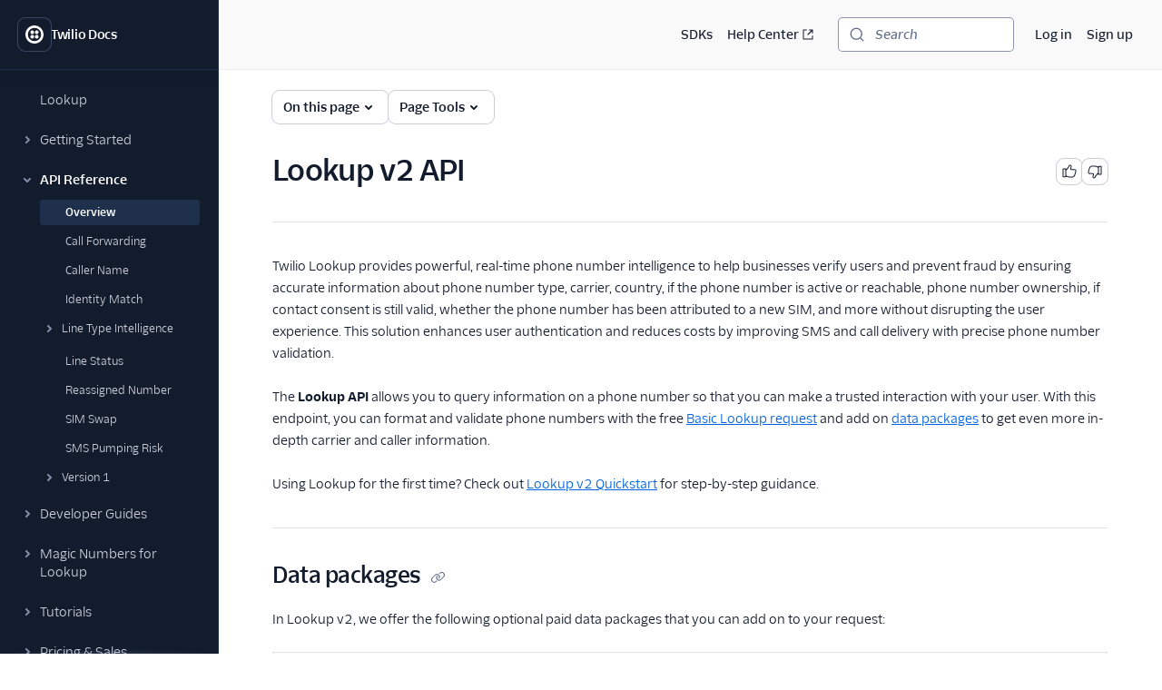

--- FILE ---
content_type: text/html; charset=utf-8
request_url: https://www.twilio.com/docs/lookup/v2-api
body_size: 47888
content:
<!DOCTYPE html><html lang="en"><head><meta charSet="utf-8" data-next-head=""/><meta name="viewport" content="width=device-width" data-next-head=""/><script async="" defer="" src="https://consent.trustarc.com/notice?domain=twilio.com&amp;c=teconsent&amp;gtm=1&amp;js=nj&amp;noticeType=bb"></script><title data-next-head="">Lookup v2 API | Twilio</title><meta name="description" content="API reference for the Twilio Lookup API that allows you to query information on a phone number so that you can make a trusted interaction with your user." data-next-head=""/><link rel="canonical" href="https://www.twilio.com/docs/lookup/v2-api" data-next-head=""/><link rel="alternate" type="text/markdown" title="Lookup v2 API Markdown version" href="https://www.twilio.com/docs/lookup/v2-api.md" data-next-head=""/><link rel="preconnect" href="https://assets.twilio.com"/><meta name="x-twilio-docs-source" content="primary"/><link rel="preload" href="/_next/static/css/0cfcd1beca7f592a.css?dpl=dpl_5bXi3CLFs4Gpx4G75VFYSfwHxSVq" as="style"/><link rel="preload" href="/_next/static/css/087cc16f7b6f858f.css?dpl=dpl_5bXi3CLFs4Gpx4G75VFYSfwHxSVq" as="style"/><link rel="stylesheet" href="/_next/static/css/0cfcd1beca7f592a.css?dpl=dpl_5bXi3CLFs4Gpx4G75VFYSfwHxSVq" data-n-g=""/><link rel="stylesheet" href="/_next/static/css/087cc16f7b6f858f.css?dpl=dpl_5bXi3CLFs4Gpx4G75VFYSfwHxSVq" data-n-p=""/><noscript data-n-css=""></noscript><script defer="" noModule="" src="/_next/static/chunks/polyfills-42372ed130431b0a.js?dpl=dpl_5bXi3CLFs4Gpx4G75VFYSfwHxSVq"></script><script src="/_next/static/chunks/webpack-f151bcd8af04b2cf.js?dpl=dpl_5bXi3CLFs4Gpx4G75VFYSfwHxSVq" defer=""></script><script src="/_next/static/chunks/framework-2ec761b5af9ac788.js?dpl=dpl_5bXi3CLFs4Gpx4G75VFYSfwHxSVq" defer=""></script><script src="/_next/static/chunks/main-959485b5ae5034ed.js?dpl=dpl_5bXi3CLFs4Gpx4G75VFYSfwHxSVq" defer=""></script><script src="/_next/static/chunks/pages/_app-cd776968a4681a29.js?dpl=dpl_5bXi3CLFs4Gpx4G75VFYSfwHxSVq" defer=""></script><script src="/_next/static/chunks/8cf7f8a3-8a69c0ebf2a17e1b.js?dpl=dpl_5bXi3CLFs4Gpx4G75VFYSfwHxSVq" defer=""></script><script src="/_next/static/chunks/6158-9789e42d7bc14280.js?dpl=dpl_5bXi3CLFs4Gpx4G75VFYSfwHxSVq" defer=""></script><script src="/_next/static/chunks/4172-5ad18c4f38b593ab.js?dpl=dpl_5bXi3CLFs4Gpx4G75VFYSfwHxSVq" defer=""></script><script src="/_next/static/chunks/2295-eccec9af32f4f3a9.js?dpl=dpl_5bXi3CLFs4Gpx4G75VFYSfwHxSVq" defer=""></script><script src="/_next/static/chunks/pages/docs/%5B...path%5D-c25411fe0b7ca8d2.js?dpl=dpl_5bXi3CLFs4Gpx4G75VFYSfwHxSVq" defer=""></script><script src="/_next/static/brBZraZcrrruTvjsc9jSx/_buildManifest.js?dpl=dpl_5bXi3CLFs4Gpx4G75VFYSfwHxSVq" defer=""></script><script src="/_next/static/brBZraZcrrruTvjsc9jSx/_ssgManifest.js?dpl=dpl_5bXi3CLFs4Gpx4G75VFYSfwHxSVq" defer=""></script></head><body><div id="__next"><!--$--><!--/$--><style data-emotion="css-global lbobjb">html{font-size:100%;font-family:'TwilioSansText','Inter var experimental','Inter var',-apple-system,BlinkMacSystemFont,'Segoe UI',Roboto,Oxygen-Sans,Ubuntu,Cantarell,'Helvetica Neue',sans-serif;}html:lang(ja) .paste-theme-provider,html:lang(ja-JP) .paste-theme-provider{font-family:'Inter var experimental','Inter var',Hiragino Sans,'ヒラギノ角ゴ ProN W3','Hiragino Kaku Gothic ProN','メイリオ',Meiryo,Osaka,'MS PGothic',sans-serif;}html:lang(zh-CN) .paste-theme-provider{font-family:'Inter var experimental','Inter var','Microsoft YaHei New',微软雅黑,'Microsoft Yahei','Microsoft JhengHei',宋体,SimSun,sans-serif;}html:lang(zh-TW) .paste-theme-provider,html:lang(zh-HK) .paste-theme-provider{font-family:'Inter var experimental','Inter var','Microsoft JhengHei',微軟正黑體,'Microsoft JhengHei UI','Microsoft YaHei',微軟雅黑,宋体,SimSun,sans-serif;}html:lang(ko) .paste-theme-provider{font-family:'Inter var experimental','Inter var','Microsoft JhengHei',微軟正黑體,'Microsoft JhengHei UI','Microsoft YaHei',微軟雅黑,宋体,SimSun,sans-serif;}body{background-color:rgb(255, 255, 255);margin:0;}*,*::after,*::before{box-sizing:border-box;}@media (prefers-reduced-motion: reduce){*{-webkit-animation-duration:0!important;animation-duration:0!important;-webkit-animation-iteration-count:1!important;animation-iteration-count:1!important;transition-duration:0!important;scroll-behavior:auto!important;}}:root{--reach-dialog:1;}</style><style data-emotion="css-global 1uje5tv">@font-face{font-family:'Inter var';font-weight:100 900;font-display:swap;font-style:normal;font-named-instance:'Regular';src:url("https://assets.twilio.com/public_assets/paste-fonts/1.5.2/Inter-roman.var.woff2?v=3.19") format("woff2");}@font-face{font-family:'Inter var';font-weight:100 900;font-display:swap;font-style:italic;font-named-instance:'Italic';src:url("https://assets.twilio.com/public_assets/paste-fonts/1.5.2/Inter-italic.var.woff2?v=3.19") format("woff2");}@font-face{font-family:'Inter var experimental';font-weight:100 900;font-display:swap;font-style:oblique 0deg 8deg;src:url("https://assets.twilio.com/public_assets/paste-fonts/1.5.2/Inter.var.woff2?v=3.19") format("woff2");}@font-face{font-family:'TwilioSansMono';font-style:normal;font-display:swap;font-weight:400;src:local(''),url('https://assets.twilio.com/public_assets/paste-fonts/1.5.2/TwilioSansMono-Regular.woff2') format('woff2'),url('https://assets.twilio.com/public_assets/paste-fonts/1.5.2/TwilioSansMono-Regular.woff') format('woff');}@font-face{font-family:'TwilioSansMono';font-style:italic;font-display:swap;font-weight:400;src:local(''),url('https://assets.twilio.com/public_assets/paste-fonts/1.5.2/TwilioSansMono-RegularItl.woff2') format('woff2'),url('https://assets.twilio.com/public_assets/paste-fonts/1.5.2/TwilioSansMono-RegularItl.woff') format('woff');}@font-face{font-family:'TwilioSansMono';font-style:normal;font-display:swap;font-weight:700;src:local(''),url('https://assets.twilio.com/public_assets/paste-fonts/1.5.2/TwilioSansMono-Bold.woff2') format('woff2'),url('https://assets.twilio.com/public_assets/paste-fonts/1.5.2/TwilioSansMono-Bold.woff') format('woff');}@font-face{font-family:'TwilioSansMono';font-style:italic;font-display:swap;font-weight:700;src:local(''),url('https://assets.twilio.com/public_assets/paste-fonts/1.5.2/TwilioSansMono-BoldItl.woff2') format('woff2'),url('https://assets.twilio.com/public_assets/paste-fonts/1.5.2/TwilioSansMono-BoldItl.woff') format('woff');}@font-face{font-family:'TwilioSansMono';font-style:normal;font-display:swap;font-weight:500;src:local(''),url('https://assets.twilio.com/public_assets/paste-fonts/1.5.2/TwilioSansMono-Medium.woff2') format('woff2'),url('https://assets.twilio.com/public_assets/paste-fonts/1.5.2/TwilioSansMono-Medium.woff') format('woff');}@font-face{font-family:'TwilioSansMono';font-style:italic;font-display:swap;font-weight:500;src:local(''),url('https://assets.twilio.com/public_assets/paste-fonts/1.5.2/TwilioSansMono-MediumItl.woff2') format('woff2'),url('https://assets.twilio.com/public_assets/paste-fonts/1.5.2/TwilioSansMono-MediumItl.woff') format('woff');}@font-face{font-family:'TwilioSansText';font-style:normal;font-display:swap;font-weight:300;src:local(''),url('https://assets.twilio.com/public_assets/paste-fonts/1.5.2/TwilioSansText-Light.woff2') format('woff2'),url('https://assets.twilio.com/public_assets/paste-fonts/1.5.2/TwilioSansText-Light.woff') format('woff');}@font-face{font-family:'TwilioSansText';font-style:italic;font-display:swap;font-weight:300;src:local(''),url('https://assets.twilio.com/public_assets/paste-fonts/1.5.2/TwilioSansText-LightItl.woff2') format('woff2'),url('https://assets.twilio.com/public_assets/paste-fonts/1.5.2/TwilioSansText-LightItl.woff') format('woff');}@font-face{font-family:'TwilioSansText';font-style:normal;font-display:swap;font-weight:400;src:local(''),url('https://assets.twilio.com/public_assets/paste-fonts/1.5.2/TwilioSansText-Regular.woff2') format('woff2'),url('https://assets.twilio.com/public_assets/paste-fonts/1.5.2/TwilioSansText-Regular.woff') format('woff');}@font-face{font-family:'TwilioSansText';font-style:italic;font-display:swap;font-weight:400;src:local(''),url('https://assets.twilio.com/public_assets/paste-fonts/1.5.2/TwilioSansText-RegularItl.woff2') format('woff2'),url('https://assets.twilio.com/public_assets/paste-fonts/1.5.2/TwilioSansText-RegularItl.woff') format('woff');}@font-face{font-family:'TwilioSansText';font-style:normal;font-display:swap;font-weight:500;src:local(''),url('https://assets.twilio.com/public_assets/paste-fonts/1.5.2/TwilioSansText-Medium.woff2') format('woff2'),url('https://assets.twilio.com/public_assets/paste-fonts/1.5.2/TwilioSansText-Medium.woff') format('woff');}@font-face{font-family:'TwilioSansText';font-style:italic;font-display:swap;font-weight:500;src:local(''),url('https://assets.twilio.com/public_assets/paste-fonts/1.5.2/TwilioSansText-MediumItl.woff2') format('woff2'),url('https://assets.twilio.com/public_assets/paste-fonts/1.5.2/TwilioSansText-MediumItl.woff') format('woff');}@font-face{font-family:'TwilioSansText';font-style:normal;font-display:swap;font-weight:600;src:local(''),url('https://assets.twilio.com/public_assets/paste-fonts/1.5.2/TwilioSansText-Semibold.woff2') format('woff2'),url('https://assets.twilio.com/public_assets/paste-fonts/1.5.2/TwilioSansText-Semibold.woff') format('woff');}@font-face{font-family:'TwilioSansText';font-style:italic;font-display:swap;font-weight:600;src:local(''),url('https://assets.twilio.com/public_assets/paste-fonts/1.5.2/TwilioSansText-SemiboldItl.woff2') format('woff2'),url('https://assets.twilio.com/public_assets/paste-fonts/1.5.2/TwilioSansText-SemiboldItl.woff') format('woff');}@font-face{font-family:'TwilioSansText';font-style:normal;font-display:swap;font-weight:700;src:local(''),url('https://assets.twilio.com/public_assets/paste-fonts/1.5.2/TwilioSansText-Bold.woff2') format('woff2'),url('https://assets.twilio.com/public_assets/paste-fonts/1.5.2/TwilioSansText-Bold.woff') format('woff');}@font-face{font-family:'TwilioSansText';font-style:italic;font-display:swap;font-weight:700;src:local(''),url('https://assets.twilio.com/public_assets/paste-fonts/1.5.2/TwilioSansText-BoldItl.woff2') format('woff2'),url('https://assets.twilio.com/public_assets/paste-fonts/1.5.2/TwilioSansText-BoldItl.woff') format('woff');}@font-face{font-family:'TwilioSansText';font-style:normal;font-display:swap;font-weight:800;src:local(''),url('https://assets.twilio.com/public_assets/paste-fonts/1.5.2/TwilioSansText-Extrabold.woff2') format('woff2'),url('https://assets.twilio.com/public_assets/paste-fonts/1.5.2/TwilioSansText-Extrabold.woff') format('woff');}@font-face{font-family:'TwilioSansText';font-style:italic;font-display:swap;font-weight:800;src:local(''),url('https://assets.twilio.com/public_assets/paste-fonts/1.5.2/TwilioSansText-ExtraboldItl.woff2') format('woff2'),url('https://assets.twilio.com/public_assets/paste-fonts/1.5.2/TwilioSansText-ExtraboldItl.woff') format('woff');}@font-face{font-family:'TwilioSansDisplay';font-style:normal;font-display:swap;font-weight:300;src:local(''),url('https://assets.twilio.com/public_assets/paste-fonts/1.5.2/TwilioSansDisplay-Light.woff2') format('woff2'),url('https://assets.twilio.com/public_assets/paste-fonts/1.5.2/TwilioSansDisplay-Light.woff') format('woff');}@font-face{font-family:'TwilioSansDisplay';font-style:italic;font-display:swap;font-weight:300;src:local(''),url('https://assets.twilio.com/public_assets/paste-fonts/1.5.2/TwilioSansDisplay-LightItl.woff2') format('woff2'),url('https://assets.twilio.com/public_assets/paste-fonts/1.5.2/TwilioSansDisplay-LightItl.woff') format('woff');}@font-face{font-family:'TwilioSansDisplay';font-style:normal;font-display:swap;font-weight:400;src:local(''),url('https://assets.twilio.com/public_assets/paste-fonts/1.5.2/TwilioSansDisplay-Regular.woff2') format('woff2'),url('https://assets.twilio.com/public_assets/paste-fonts/1.5.2/TwilioSansDisplay-Regular.woff') format('woff');}@font-face{font-family:'TwilioSansDisplay';font-style:italic;font-display:swap;font-weight:400;src:local(''),url('https://assets.twilio.com/public_assets/paste-fonts/1.5.2/TwilioSansDisplay-RegularItl.woff2') format('woff2'),url('https://assets.twilio.com/public_assets/paste-fonts/1.5.2/TwilioSansDisplay-RegularItl.woff') format('woff');}@font-face{font-family:'TwilioSansDisplay';font-style:normal;font-display:swap;font-weight:500;src:local(''),url('https://assets.twilio.com/public_assets/paste-fonts/1.5.2/TwilioSansDisplay-Medium.woff2') format('woff2'),url('https://assets.twilio.com/public_assets/paste-fonts/1.5.2/TwilioSansDisplay-Medium.woff') format('woff');}@font-face{font-family:'TwilioSansDisplay';font-style:italic;font-display:swap;font-weight:500;src:local(''),url('https://assets.twilio.com/public_assets/paste-fonts/1.5.2/TwilioSansDisplay-MediumItl.woff2') format('woff2'),url('https://assets.twilio.com/public_assets/paste-fonts/1.5.2/TwilioSansDisplay-MediumItl.woff') format('woff');}@font-face{font-family:'TwilioSansDisplay';font-style:normal;font-display:swap;font-weight:600;src:local(''),url('https://assets.twilio.com/public_assets/paste-fonts/1.5.2/TwilioSansDisplay-Semibold.woff2') format('woff2'),url('https://assets.twilio.com/public_assets/paste-fonts/1.5.2/TwilioSansDisplay-Semibold.woff') format('woff');}@font-face{font-family:'TwilioSansDisplay';font-style:italic;font-display:swap;font-weight:600;src:local(''),url('https://assets.twilio.com/public_assets/paste-fonts/1.5.2/TwilioSansDisplay-SemiboldItl.woff2') format('woff2'),url('https://assets.twilio.com/public_assets/paste-fonts/1.5.2/TwilioSansDisplay-SemiboldItl.woff') format('woff');}@font-face{font-family:'TwilioSansDisplay';font-style:normal;font-display:swap;font-weight:700;src:local(''),url('https://assets.twilio.com/public_assets/paste-fonts/1.5.2/TwilioSansDisplay-Bold.woff2') format('woff2'),url('https://assets.twilio.com/public_assets/paste-fonts/1.5.2/TwilioSansDisplay-Bold.woff') format('woff');}@font-face{font-family:'TwilioSansDisplay';font-style:italic;font-display:swap;font-weight:700;src:local(''),url('https://assets.twilio.com/public_assets/paste-fonts/1.5.2/TwilioSansDisplay-BoldItl.woff2') format('woff2'),url('https://assets.twilio.com/public_assets/paste-fonts/1.5.2/TwilioSansDisplay-BoldItl.woff') format('woff');}@font-face{font-family:'TwilioSansDisplay';font-style:normal;font-display:swap;font-weight:800;src:local(''),url('https://assets.twilio.com/public_assets/paste-fonts/1.5.2/TwilioSansDisplay-Extrabold.woff2') format('woff2'),url('https://assets.twilio.com/public_assets/paste-fonts/1.5.2/TwilioSansDisplay-Extrabold.woff') format('woff');}@font-face{font-family:'TwilioSansDisplay';font-style:italic;font-display:swap;font-weight:800;src:local(''),url('https://assets.twilio.com/public_assets/paste-fonts/1.5.2/TwilioSansDisplay-ExtraboldItl.woff2') format('woff2'),url('https://assets.twilio.com/public_assets/paste-fonts/1.5.2/TwilioSansDisplay-ExtraboldItl.woff') format('woff');}</style><style data-emotion="css 1pzojz9">.css-1pzojz9{color:rgb(18, 28, 45);-webkit-print-color-scheme:light;color-scheme:light;font-size:0.875rem;font-family:'TwilioSansText','Inter var experimental','Inter var',-apple-system,BlinkMacSystemFont,'Segoe UI',Roboto,Oxygen-Sans,Ubuntu,Cantarell,'Helvetica Neue',sans-serif;line-height:1.25rem;font-weight:400;font-variant-numeric:tabular-nums;}</style><div class="paste-theme-provider css-1pzojz9"><style data-emotion="css-global lbobjb">html{font-size:100%;font-family:'TwilioSansText','Inter var experimental','Inter var',-apple-system,BlinkMacSystemFont,'Segoe UI',Roboto,Oxygen-Sans,Ubuntu,Cantarell,'Helvetica Neue',sans-serif;}html:lang(ja) .paste-theme-provider,html:lang(ja-JP) .paste-theme-provider{font-family:'Inter var experimental','Inter var',Hiragino Sans,'ヒラギノ角ゴ ProN W3','Hiragino Kaku Gothic ProN','メイリオ',Meiryo,Osaka,'MS PGothic',sans-serif;}html:lang(zh-CN) .paste-theme-provider{font-family:'Inter var experimental','Inter var','Microsoft YaHei New',微软雅黑,'Microsoft Yahei','Microsoft JhengHei',宋体,SimSun,sans-serif;}html:lang(zh-TW) .paste-theme-provider,html:lang(zh-HK) .paste-theme-provider{font-family:'Inter var experimental','Inter var','Microsoft JhengHei',微軟正黑體,'Microsoft JhengHei UI','Microsoft YaHei',微軟雅黑,宋体,SimSun,sans-serif;}html:lang(ko) .paste-theme-provider{font-family:'Inter var experimental','Inter var','Microsoft JhengHei',微軟正黑體,'Microsoft JhengHei UI','Microsoft YaHei',微軟雅黑,宋体,SimSun,sans-serif;}body{background-color:rgb(255, 255, 255);margin:0;}*,*::after,*::before{box-sizing:border-box;}@media (prefers-reduced-motion: reduce){*{-webkit-animation-duration:0!important;animation-duration:0!important;-webkit-animation-iteration-count:1!important;animation-iteration-count:1!important;transition-duration:0!important;scroll-behavior:auto!important;}}:root{--reach-dialog:1;}</style><div class="css-1pzojz9"><style data-emotion="css-global 1r9iiex">*{font-variant-ligatures:none;font-feature-settings:"liga" 0;}.DocSearch-Button{background-color:rgb(255, 255, 255);border-radius:4px;box-shadow:0 0 0 1px #8B93AA;color:rgb(96, 107, 133);padding-left:0.75rem;padding-right:0.75rem;margin:0;width:100%;}.DocSearch-Button:hover{box-shadow:0 0 0 1px #006dfa;}.DocSearch-Button:active,.DocSearch-Button:focus{box-shadow:0 0 0 1px #cacdd8,0 0 0 3px #ffffff,0 0 0 4px #006dfa,0 0 0 6px #cce4ff;}.DocSearch-Button .DocSearch-Search-Icon{color:rgb(96, 107, 133);width:1rem;height:1rem;}.DocSearch-Button-Placeholder{font-size:0.875rem;font-family:'TwilioSansText','Inter var experimental','Inter var',-apple-system,BlinkMacSystemFont,'Segoe UI',Roboto,Oxygen-Sans,Ubuntu,Cantarell,'Helvetica Neue',sans-serif;font-weight:500;font-style:italic;padding-left:0.75rem;padding-right:0.75rem;}.DocSearch-Button-Key{top:0;padding-bottom:0;}.DocSearch-Container{color:rgb(18, 28, 45);-webkit-print-color-scheme:light;color-scheme:light;font-size:0.875rem;font-family:'TwilioSansText','Inter var experimental','Inter var',-apple-system,BlinkMacSystemFont,'Segoe UI',Roboto,Oxygen-Sans,Ubuntu,Cantarell,'Helvetica Neue',sans-serif;line-height:1.25rem;font-weight:400;font-variant-numeric:tabular-nums;}.DocSearch-Dropdown a{color:rgb(2, 99, 224);-webkit-text-decoration:underline;text-decoration:underline;}.DocSearch-Dropdown a:hover{-webkit-text-decoration:none;text-decoration:none;}.DocSearch-SearchBar{padding-bottom:0.25rem;}.DocSearch-Search-Icon{color:rgb(96, 107, 133);}.DocSearch-Input{padding-left:1rem;}.DocSearch-LoadingIndicator svg,.DocSearch-MagnifierLabel svg{width:1rem;height:1rem;}.DocSearch-Hits mark{color:rgb(2, 99, 224);}.DocSearch-Hit{padding-bottom:0.5rem;}.DocSearch-Hit a{border-color:rgb(225, 227, 234);border-style:solid;border-width:2px;-webkit-text-decoration:none;text-decoration:none;}.DocSearch-Hit[aria-selected=true] a{border-color:rgb(3, 11, 93);}.DocSearch-Hit-title{font-size:0.875rem;}.DocSearch-Hit-path{font-size:0.75rem;}.DocSearch-Hit-source{color:rgb(18, 28, 45);font-size:0.875rem;font-weight:500;}.DocSearch-Hit-icon{display:none;}.DocSearch-Prefill{color:rgb(2, 99, 224);-webkit-text-decoration:underline;text-decoration:underline;}.DocSearch-Prefill:hover{-webkit-text-decoration:none;text-decoration:none;}.DocSearch-Commands-Key{padding-bottom:0;}.DocSearch-Footer{-webkit-box-pack:start;-ms-flex-pack:start;-webkit-justify-content:start;justify-content:start;}.DocSearch-Logo{display:none;}:root{--docsearch-primary-color:rgb(3, 11, 93);--docsearch-text-color:rgb(18, 28, 45);--docsearch-spacing:1rem;--docsearch-icon-stroke-width:2px;--docsearch-highlight-color:rgb(3, 11, 93);--docsearch-muted-color:rgb(96, 107, 133);--docsearch-container-background:rgba(96, 107, 133, 0.5);--docsearch-logo-color:rgb(96, 107, 133);--docsearch-modal-width:44.5rem;--docsearch-modal-height:600px;--docsearch-modal-background:rgb(255, 255, 255);--docsearch-modal-shadow:0 2px 8px 0 rgba(18, 28, 45, 0.1);--docsearch-searchbox-height:46px;--docsearch-searchbox-background:rgb(18, 28, 45);--docsearch-searchbox-focus-background:rgb(255, 255, 255);--docsearch-searchbox-shadow:0 0 0 2px #ffffff,0 0 0 3px #006dfa,0 0 0 5px #cce4ff;--docsearch-hit-height:56px;--docsearch-hit-color:rgb(18, 28, 45);--docsearch-hit-active-color:rgb(255, 255, 255);--docsearch-hit-background:rgb(255, 255, 255);--docsearch-hit-shadow:none;--docsearch-key-gradient:rgb(244, 244, 246);--docsearch-key-shadow:none;--docsearch-footer-height:44px;--docsearch-footer-background:rgb(255, 255, 255);--docsearch-footer-shadow:none;}html{scroll-behavior:smooth;scroll-padding-top:100px;}@media (max-width: 1440px){html{scroll-padding-top:156px;}}.grecaptcha-badge{visibility:hidden;}</style><style data-emotion="css ikpa90">.css-ikpa90{box-sizing:border-box;opacity:0;transition-delay:50ms;-webkit-transition:opacity 150ms ease;transition:opacity 150ms ease;}@media screen and (min-width: 768px){.css-ikpa90{opacity:1;}}</style><div data-paste-element="BOX" data-paste-core-version="21.4.0" class="css-ikpa90"><style data-emotion="css w8it0u">.css-w8it0u{box-sizing:border-box;background-color:rgb(255, 255, 255);border-radius:4px;box-shadow:0 -1px 0 0 #f4f4f6,0 3px 4px 0 rgba(15, 22, 33, 0.1);left:10px;padding-left:1.25rem;padding-right:1.25rem;padding-top:0.5rem;padding-bottom:0.5rem;position:fixed;top:10px;-webkit-transform:translateY(-150%);-moz-transform:translateY(-150%);-ms-transform:translateY(-150%);transform:translateY(-150%);-webkit-transition:-webkit-transform 0.1s;transition:transform 0.1s;z-index:90;display:-webkit-box;display:-webkit-flex;display:-ms-flexbox;display:flex;-webkit-column-gap:1.25rem;column-gap:1.25rem;}.css-w8it0u:focus-within{-webkit-transform:translateY(0%);-moz-transform:translateY(0%);-ms-transform:translateY(0%);transform:translateY(0%);}</style><div data-paste-element="SIDEBAR_SKIPLINKS" data-paste-core-version="21.4.0" class="css-w8it0u"><style data-emotion="css lpeit6">.css-lpeit6{box-sizing:border-box;color:rgb(2, 99, 224);font-size:inherit;font-weight:inherit;line-height:inherit;outline:none;-webkit-text-decoration:underline;text-decoration:underline;}.css-lpeit6:active,.css-lpeit6[data-active=true]{color:rgb(6, 3, 58);-webkit-text-decoration:none;text-decoration:none;}.css-lpeit6:focus{box-shadow:0 0 0 2px #ffffff,0 0 0 3px #006dfa,0 0 0 5px #cce4ff;color:rgb(2, 99, 224);-webkit-text-decoration:underline;text-decoration:underline;border-radius:4px;}.css-lpeit6:hover{color:rgb(3, 11, 93);-webkit-text-decoration:none;text-decoration:none;}</style><a data-paste-element="SIDEBAR_SKIPLINKS_LINK" data-paste-core-version="21.4.0" href="#twilio-docs-content-area" class="css-lpeit6">Skip to content</a><a data-paste-element="SIDEBAR_SKIPLINKS_LINK" data-paste-core-version="21.4.0" href="#twilio-docs-sidebar-nav" class="css-lpeit6">Skip to navigation</a><a data-paste-element="SIDEBAR_SKIPLINKS_LINK" data-paste-core-version="21.4.0" href="#twilio-docs-topbar" class="css-lpeit6">Skip to topbar</a></div><style data-emotion="css 66wgzi">.css-66wgzi{box-sizing:border-box;width:100%;overflow:visible;display:-webkit-box;display:-webkit-flex;display:-ms-flexbox;display:flex;-webkit-flex-direction:column;-ms-flex-direction:column;flex-direction:column;box-shadow:1px 0 0 0 #1f304c;background-color:rgb(18, 28, 45);z-index:50;position:fixed;top:0;left:0;bottom:0;}@media screen and (min-width: 768px){.css-66wgzi{width:15rem;}}</style><aside data-paste-element="SIDEBAR" data-paste-core-version="21.4.0" style="opacity:1;width:15rem;transform:translateX(0%)" id="_R_19lbkm_" class="css-66wgzi"><style data-emotion="css 3p6q35">.css-3p6q35{box-sizing:border-box;padding-left:1.25rem;padding-right:1.25rem;min-height:4.75rem;box-shadow:0 1px 0 0 #1f304c;z-index:40;display:-webkit-box;display:-webkit-flex;display:-ms-flexbox;display:flex;-webkit-align-items:center;-webkit-box-align:center;-ms-flex-align:center;align-items:center;-webkit-box-pack:start;-ms-flex-pack:start;-webkit-justify-content:flex-start;justify-content:flex-start;-webkit-flex-shrink:0;-ms-flex-negative:0;flex-shrink:0;-webkit-column-gap:1rem;column-gap:1rem;overflow:hidden;}</style><div data-paste-element="SIDEBAR_HEADER" data-paste-core-version="21.4.0" class="css-3p6q35"><style data-emotion="css s7diru">.css-s7diru{box-sizing:border-box;width:auto;-webkit-appearance:none;-moz-appearance:none;-ms-appearance:none;appearance:none;background:none;display:inline-block;border:none;outline:none;-webkit-transition:background-color 100ms ease-in,box-shadow 100ms ease-in,color 100ms ease-in;transition:background-color 100ms ease-in,box-shadow 100ms ease-in,color 100ms ease-in;font-family:inherit;font-weight:600;-webkit-text-decoration:none;text-decoration:none;position:relative;margin:0;border-radius:8px;cursor:pointer;color:rgb(255, 255, 255);background-color:rgb(18, 28, 45);box-shadow:0 0 0 1px #394762;padding:0.5rem;}.css-s7diru:hover{-webkit-text-decoration:none;text-decoration:none;color:rgb(255, 255, 255);background-color:rgb(31, 48, 76);box-shadow:0 0 0 1px #f4f4f6;}.css-s7diru:focus{-webkit-text-decoration:none;text-decoration:none;box-shadow:0 0 0 1px #394762,0 0 0 3px #121c2d,0 0 0 4px #ffffff,0 0 0 6px rgba(255, 255, 255, 0.2);}.css-s7diru:active,.css-s7diru[data-active=true]{-webkit-text-decoration:none;text-decoration:none;box-shadow:0 0 0 1px #ffffff;color:rgb(255, 255, 255);background-color:rgb(31, 48, 76);}</style><a data-paste-element="SIDEBAR_HEADER_ICON_BUTTON" data-paste-core-version="21.4.0" href="/docs" aria-busy="false" type="button" class="css-s7diru"><style data-emotion="css 1lgr57j">.css-1lgr57j{box-sizing:border-box;display:-webkit-box;display:-webkit-flex;display:-ms-flexbox;display:flex;-webkit-text-decoration:inherit;text-decoration:inherit;opacity:1;-webkit-box-pack:center;-ms-flex-pack:center;-webkit-justify-content:center;justify-content:center;-webkit-column-gap:0.25rem;column-gap:0.25rem;-webkit-align-items:center;-webkit-box-align:center;-ms-flex-align:center;align-items:center;width:100%;}</style><span data-paste-element="BOX" data-paste-core-version="21.4.0" class="css-1lgr57j"><style data-emotion="css pe4vrq">.css-pe4vrq{box-sizing:border-box;line-height:0;display:block;color:currentColor;width:1.25rem;height:1.25rem;-webkit-flex-shrink:0;-ms-flex-negative:0;flex-shrink:0;}</style><span data-paste-element="ICON" data-paste-core-version="21.4.0" class="css-pe4vrq"><svg role="img" aria-hidden="false" xmlns="http://www.w3.org/2000/svg" width="100%" height="100%" viewBox="0 0 20 20" aria-labelledby="LogoTwilioIcon-_R_4pjb9lbkm_"><title id="LogoTwilioIcon-_R_4pjb9lbkm_">Go to the Twilio Docs home page</title><path fill="currentColor" fill-rule="evenodd" d="M10 0C4.477 0 0 4.477 0 10s4.477 10 10 10 10-4.477 10-10A10 10 0 0010 0zm0 17.333a7.333 7.333 0 110-14.666 7.333 7.333 0 010 14.666zm4.533-9.8a2.067 2.067 0 11-2.066-2.066 2.08 2.08 0 012.066 2.066zm0 4.934a2.067 2.067 0 11-2.066-2.067 2.08 2.08 0 012.066 2.067zm-4.933 0A2.067 2.067 0 117.533 10.4 2.08 2.08 0 019.6 12.467zm0-4.934a2.067 2.067 0 11-2.067-2.066A2.08 2.08 0 019.6 7.533z"></path></svg></span></span></a><style data-emotion="css bt2jq2">.css-bt2jq2{box-sizing:border-box;opacity:1;font-size:0.875rem;font-weight:600;line-height:1.25rem;letter-spacing:-.02em;color:rgb(255, 255, 255);white-space:nowrap;text-overflow:ellipsis;overflow:hidden;margin:0;}</style><div data-paste-element="SIDEBAR_HEADER_LABEL" data-paste-core-version="21.4.0" class="css-bt2jq2">Twilio Docs</div></div><style data-emotion="css 1r1miiz">.css-1r1miiz{box-sizing:border-box;max-height:100%;overflow:hidden;-webkit-box-flex:1;-webkit-flex-grow:1;-ms-flex-positive:1;flex-grow:1;}</style><div data-paste-element="SIDEBAR_BODY" data-paste-core-version="21.4.0" class="css-1r1miiz"><style data-emotion="css 1j8kdpc">.css-1j8kdpc{box-sizing:border-box;-webkit-transition:opacity 150ms ease;transition:opacity 150ms ease;max-height:100%;overflow-y:auto;overflow-x:hidden;padding-top:1rem;padding-bottom:1rem;padding-left:1.25rem;padding-right:1.25rem;-webkit-box-flex:1;-webkit-flex-grow:1;-ms-flex-positive:1;flex-grow:1;}</style><style data-emotion="css 1uh9o2u">.css-1uh9o2u{overflow-scrolling:touch;background:linear-gradient(rgb(18, 28, 45) 33%, rgba(20,28,44, 0)),linear-gradient(rgba(20,28,44, 0), rgb(18, 28, 45) 66%) 0 100%,radial-gradient(farthest-side at 50% 100%, rgba(57, 71, 98, 0.5), rgba(0,0,0,0)) 0 100%;background-repeat:no-repeat;-webkit-background-size:100% 15px,100% 15px,100% 5px,100% 5px;background-size:100% 15px,100% 15px,100% 5px,100% 5px;background-attachment:local,local,scroll,scroll;box-sizing:border-box;-webkit-transition:opacity 150ms ease;transition:opacity 150ms ease;max-height:100%;overflow-y:auto;overflow-x:hidden;padding-top:1rem;padding-bottom:1rem;padding-left:1.25rem;padding-right:1.25rem;-webkit-box-flex:1;-webkit-flex-grow:1;-ms-flex-positive:1;flex-grow:1;}.css-1uh9o2u::-webkit-scrollbar{width:6px;}.css-1uh9o2u::-webkit-scrollbar-track{margin-top:8px;background:rgb(18, 28, 45);}.css-1uh9o2u::-webkit-scrollbar-thumb{background:rgb(37, 57, 91);border-radius:10px;}.css-1uh9o2u::-webkit-scrollbar-thumb:hover{background:rgb(64, 79, 110);}</style><nav data-paste-element="SIDEBAR_NAVIGATION" data-paste-core-version="21.4.0" aria-label="main" id="twilio-docs-sidebar-nav" class="css-1uh9o2u"><style data-emotion="css 4zrz0j">.css-4zrz0j{box-sizing:border-box;font-style:normal;font-weight:400;font-size:0.875rem;line-height:1.25rem;color:rgb(202, 205, 216);-webkit-transition:all 120ms ease;transition:all 120ms ease;border-radius:4px;cursor:pointer;display:-webkit-box;display:-webkit-flex;display:-ms-flexbox;display:flex;-webkit-box-flex:1;-webkit-flex-grow:1;-ms-flex-positive:1;flex-grow:1;-webkit-column-gap:0.5rem;column-gap:0.5rem;outline:none;padding-top:0.5rem;padding-bottom:0.5rem;position:relative;-webkit-text-decoration:none;text-decoration:none;background:none;border:none;overflow:hidden;padding-left:1.5rem;padding-right:0.5rem;margin-bottom:0.5rem;width:100%;}.css-4zrz0j:focus{box-shadow:0 0 0 1px #ffffff,inset 0 0 0 3px rgba(255, 255, 255, 0.2);}.css-4zrz0j:hover{-webkit-text-decoration:underline;text-decoration:underline;}</style><a data-paste-element="SIDEBAR_NAVIGATION_ITEM" data-paste-core-version="21.4.0" href="/docs/lookup" class="css-4zrz0j"><style data-emotion="css qxhhlx">.css-qxhhlx{box-sizing:border-box;display:-webkit-box;display:-webkit-flex;display:-ms-flexbox;display:flex;-webkit-align-items:center;-webkit-box-align:center;-ms-flex-align:center;align-items:center;-webkit-box-pack:justify;-webkit-justify-content:space-between;justify-content:space-between;-webkit-column-gap:0.25rem;column-gap:0.25rem;-webkit-transition:all 120ms ease;transition:all 120ms ease;-webkit-box-flex:1;-webkit-flex-grow:1;-ms-flex-positive:1;flex-grow:1;float:none;opacity:1;white-space:normal;}</style><span data-paste-element="BOX" data-paste-core-version="21.4.0" class="css-qxhhlx">Lookup</span></a><style data-emotion="css 17onuso">.css-17onuso{box-sizing:border-box;display:block;margin-bottom:0.5rem;}</style><div data-paste-element="SIDEBAR_NAVIGATION_DISCLOSURE" data-paste-core-version="21.4.0" class="css-17onuso"><style data-emotion="css 1icrb9o">.css-1icrb9o{box-sizing:border-box;display:-webkit-box;display:-webkit-flex;display:-ms-flexbox;display:flex;-webkit-align-items:center;-webkit-box-align:center;-ms-flex-align:center;align-items:center;-webkit-box-pack:justify;-webkit-justify-content:space-between;justify-content:space-between;-webkit-column-gap:0.5rem;column-gap:0.5rem;}</style><div data-paste-element="SIDEBAR_NAVIGATION_DISCLOSURE_HEADING_WRAPPER" data-paste-core-version="21.4.0" class="css-1icrb9o"><style data-emotion="css 1vx51jp">.css-1vx51jp{box-sizing:border-box;font-style:normal;font-weight:400;font-size:0.875rem;line-height:1.25rem;color:rgb(202, 205, 216);-webkit-transition:all 120ms ease;transition:all 120ms ease;border-radius:4px;cursor:pointer;display:-webkit-box;display:-webkit-flex;display:-ms-flexbox;display:flex;-webkit-box-flex:1;-webkit-flex-grow:1;-ms-flex-positive:1;flex-grow:1;-webkit-column-gap:0.25rem;column-gap:0.25rem;outline:none;padding-top:0.5rem;padding-bottom:0.5rem;position:relative;-webkit-text-decoration:none;text-decoration:none;}.css-1vx51jp:focus{box-shadow:0 0 0 1px #ffffff,inset 0 0 0 3px rgba(255, 255, 255, 0.2);}</style><div data-paste-element="SIDEBAR_NAVIGATION_DISCLOSURE_HEADING" data-paste-core-version="21.4.0" type="button" aria-expanded="false" aria-controls="_R_5alb9lbkm_" class="css-1vx51jp"><style data-emotion="css f76d15">.css-f76d15{box-sizing:border-box;display:-webkit-box;display:-webkit-flex;display:-ms-flexbox;display:flex;color:rgb(136, 145, 170);height:1.25rem;width:1.25rem;-webkit-transition:-webkit-transform 150ms ease;transition:transform 150ms ease;-webkit-transform:translateX(0) rotate(0deg);-moz-transform:translateX(0) rotate(0deg);-ms-transform:translateX(0) rotate(0deg);transform:translateX(0) rotate(0deg);}</style><span data-paste-element="SIDEBAR_NAVIGATION_DISCLOSURE_HEADING_EXPAND_ICON" data-paste-core-version="21.4.0" class="css-f76d15"><style data-emotion="css pft8gl">.css-pft8gl{box-sizing:border-box;line-height:0;display:block;color:inherit;width:1.25rem;height:1.25rem;-webkit-flex-shrink:0;-ms-flex-negative:0;flex-shrink:0;}</style><span data-paste-element="ICON" data-paste-core-version="21.4.0" class="css-pft8gl"><svg role="img" aria-hidden="true" width="100%" height="100%" viewBox="0 0 20 20" fill="none" aria-labelledby="ChevronDisclosureIcon-_R_4qd5alb9lbkm_"><path fill="currentColor" fill-rule="evenodd" clip-rule="evenodd" d="M9.707 6.293a1 1 0 00-1.497 1.32l.083.094L10.585 10l-2.292 2.293a1 1 0 00-.083 1.32l.083.094a1 1 0 001.32.083l.094-.083 3-3a1 1 0 00.083-1.32l-.083-.094-3-3z"></path></svg></span></span><style data-emotion="css 1m2bqrv">.css-1m2bqrv{box-sizing:border-box;display:block;margin-left:0.25rem;-webkit-transition:all 120ms ease;transition:all 120ms ease;float:none;opacity:1;white-space:normal;}</style><span data-paste-element="BOX" data-paste-core-version="21.4.0" class="css-1m2bqrv">Getting Started</span></div></div><style data-emotion="css 1nm6rmy">.css-1nm6rmy{box-sizing:border-box;padding-left:1.5rem;color:rgb(202, 205, 216);margin-top:0.25rem;}</style><div data-paste-element="SIDEBAR_NAVIGATION_DISCLOSURE_CONTENT" data-paste-core-version="21.4.0" id="_R_5alb9lbkm_" hidden="" style="display:none" class="css-1nm6rmy"><style data-emotion="css lafmnu">.css-lafmnu{box-sizing:border-box;font-style:normal;font-weight:400;font-size:0.75rem;line-height:1.25rem;color:rgb(202, 205, 216);-webkit-transition:all 120ms ease;transition:all 120ms ease;border-radius:4px;cursor:pointer;display:-webkit-box;display:-webkit-flex;display:-ms-flexbox;display:flex;-webkit-box-flex:1;-webkit-flex-grow:1;-ms-flex-positive:1;flex-grow:1;-webkit-column-gap:0.5rem;column-gap:0.5rem;outline:none;padding-top:0.25rem;padding-bottom:0.25rem;position:relative;-webkit-text-decoration:none;text-decoration:none;background:none;border:none;overflow:hidden;padding-left:1.75rem;padding-right:0.5rem;margin-bottom:0.25rem;width:100%;}.css-lafmnu:focus{box-shadow:0 0 0 1px #ffffff,inset 0 0 0 3px rgba(255, 255, 255, 0.2);}.css-lafmnu:hover{-webkit-text-decoration:underline;text-decoration:underline;}</style><a data-paste-element="SIDEBAR_NAVIGATION_ITEM" data-paste-core-version="21.4.0" href="/docs/lookup/quickstart" class="css-lafmnu"><span data-paste-element="BOX" data-paste-core-version="21.4.0" class="css-qxhhlx">Quickstart</span></a><a data-paste-element="SIDEBAR_NAVIGATION_ITEM" data-paste-core-version="21.4.0" href="/blog/migrate-lookup-v2" class="css-lafmnu"><span data-paste-element="BOX" data-paste-core-version="21.4.0" class="css-qxhhlx">v1 to v2 Migration Guide<span data-paste-element="ICON" data-paste-core-version="21.4.0" class="css-pe4vrq"><svg role="img" aria-hidden="true" xmlns="http://www.w3.org/2000/svg" width="100%" height="100%" viewBox="0 0 20 20" aria-labelledby="LinkExternalIcon-_R_2lal5alb9lbkm_"><path fill="currentColor" fill-rule="evenodd" d="M8.4 4.5a.5.5 0 01.5.5v.1a.5.5 0 01-.5.5H5.6v8.8h8.8v-2.8a.5.5 0 01.41-.492l.09-.008h.1a.5.5 0 01.492.41l.008.09V15a.5.5 0 01-.41.492L15 15.5H5a.5.5 0 01-.492-.41L4.5 15V5a.5.5 0 01.41-.492L5 4.5h3.4zm6.6 0a.5.5 0 01.5.5v.1l-.001.01.001 3.29a.5.5 0 01-.5.5h-.1a.5.5 0 01-.5-.5l-.001-1.935-3.967 3.967a.611.611 0 01-.78.07l-.084-.07a.611.611 0 01-.07-.78l.07-.084L13.534 5.6H11.6a.5.5 0 01-.5-.5V5a.5.5 0 01.5-.5H15z"></path></svg></span></span></a></div></div><div data-paste-element="SIDEBAR_NAVIGATION_DISCLOSURE" data-paste-core-version="21.4.0" class="css-17onuso"><div data-paste-element="SIDEBAR_NAVIGATION_DISCLOSURE_HEADING_WRAPPER" data-paste-core-version="21.4.0" class="css-1icrb9o"><style data-emotion="css ecye55">.css-ecye55{box-sizing:border-box;font-style:normal;font-weight:600;font-size:0.875rem;line-height:1.25rem;color:rgb(255, 255, 255);-webkit-transition:all 120ms ease;transition:all 120ms ease;border-radius:4px;cursor:pointer;display:-webkit-box;display:-webkit-flex;display:-ms-flexbox;display:flex;-webkit-box-flex:1;-webkit-flex-grow:1;-ms-flex-positive:1;flex-grow:1;-webkit-column-gap:0.25rem;column-gap:0.25rem;outline:none;padding-top:0.5rem;padding-bottom:0.5rem;position:relative;-webkit-text-decoration:none;text-decoration:none;}.css-ecye55:focus{box-shadow:0 0 0 1px #ffffff,inset 0 0 0 3px rgba(255, 255, 255, 0.2);}</style><div data-paste-element="SIDEBAR_NAVIGATION_DISCLOSURE_HEADING" data-paste-core-version="21.4.0" type="button" aria-expanded="true" aria-controls="_R_9alb9lbkm_" class="css-ecye55"><style data-emotion="css 127bfmf">.css-127bfmf{box-sizing:border-box;display:-webkit-box;display:-webkit-flex;display:-ms-flexbox;display:flex;color:rgb(136, 145, 170);height:1.25rem;width:1.25rem;-webkit-transition:-webkit-transform 150ms ease;transition:transform 150ms ease;-webkit-transform:translateX(0) rotate(90deg);-moz-transform:translateX(0) rotate(90deg);-ms-transform:translateX(0) rotate(90deg);transform:translateX(0) rotate(90deg);}</style><span data-paste-element="SIDEBAR_NAVIGATION_DISCLOSURE_HEADING_EXPAND_ICON" data-paste-core-version="21.4.0" class="css-127bfmf"><span data-paste-element="ICON" data-paste-core-version="21.4.0" class="css-pft8gl"><svg role="img" aria-hidden="true" width="100%" height="100%" viewBox="0 0 20 20" fill="none" aria-labelledby="ChevronDisclosureIcon-_R_4qd9alb9lbkm_"><path fill="currentColor" fill-rule="evenodd" clip-rule="evenodd" d="M9.707 6.293a1 1 0 00-1.497 1.32l.083.094L10.585 10l-2.292 2.293a1 1 0 00-.083 1.32l.083.094a1 1 0 001.32.083l.094-.083 3-3a1 1 0 00.083-1.32l-.083-.094-3-3z"></path></svg></span></span><span data-paste-element="BOX" data-paste-core-version="21.4.0" class="css-1m2bqrv">API Reference</span></div></div><div data-paste-element="SIDEBAR_NAVIGATION_DISCLOSURE_CONTENT" data-paste-core-version="21.4.0" id="_R_9alb9lbkm_" class="css-1nm6rmy"><style data-emotion="css bxygmn">.css-bxygmn{box-sizing:border-box;font-style:normal;font-weight:600;font-size:0.75rem;line-height:1.25rem;color:rgb(255, 255, 255);-webkit-transition:all 120ms ease;transition:all 120ms ease;border-radius:4px;cursor:pointer;display:-webkit-box;display:-webkit-flex;display:-ms-flexbox;display:flex;-webkit-box-flex:1;-webkit-flex-grow:1;-ms-flex-positive:1;flex-grow:1;-webkit-column-gap:0.5rem;column-gap:0.5rem;outline:none;padding-top:0.25rem;padding-bottom:0.25rem;position:relative;-webkit-text-decoration:none;text-decoration:none;background:none;border:none;overflow:hidden;padding-left:1.75rem;padding-right:0.5rem;margin-bottom:0.25rem;width:100%;background-color:rgb(31, 48, 76);}.css-bxygmn:focus{box-shadow:0 0 0 1px #ffffff,inset 0 0 0 3px rgba(255, 255, 255, 0.2);}.css-bxygmn:hover{-webkit-text-decoration:underline;text-decoration:underline;}</style><a data-paste-element="SIDEBAR_NAVIGATION_ITEM" data-paste-core-version="21.4.0" href="/docs/lookup/v2-api" aria-current="page" class="css-bxygmn"><span data-paste-element="BOX" data-paste-core-version="21.4.0" class="css-qxhhlx">Overview</span></a><a data-paste-element="SIDEBAR_NAVIGATION_ITEM" data-paste-core-version="21.4.0" href="/docs/lookup/v2-api/call-forwarding" class="css-lafmnu"><span data-paste-element="BOX" data-paste-core-version="21.4.0" class="css-qxhhlx">Call Forwarding</span></a><a data-paste-element="SIDEBAR_NAVIGATION_ITEM" data-paste-core-version="21.4.0" href="/docs/lookup/v2-api/caller-name" class="css-lafmnu"><span data-paste-element="BOX" data-paste-core-version="21.4.0" class="css-qxhhlx">Caller Name</span></a><a data-paste-element="SIDEBAR_NAVIGATION_ITEM" data-paste-core-version="21.4.0" href="/docs/lookup/v2-api/identity-match" class="css-lafmnu"><span data-paste-element="BOX" data-paste-core-version="21.4.0" class="css-qxhhlx">Identity Match</span></a><div data-paste-element="SIDEBAR_NAVIGATION_DISCLOSURE" data-paste-core-version="21.4.0" class="css-17onuso"><div data-paste-element="SIDEBAR_NAVIGATION_DISCLOSURE_HEADING_WRAPPER" data-paste-core-version="21.4.0" class="css-1icrb9o"><style data-emotion="css q9if6j">.css-q9if6j{box-sizing:border-box;font-style:normal;font-weight:400;font-size:0.75rem;line-height:1.25rem;color:rgb(202, 205, 216);-webkit-transition:all 120ms ease;transition:all 120ms ease;border-radius:4px;cursor:pointer;display:-webkit-box;display:-webkit-flex;display:-ms-flexbox;display:flex;-webkit-box-flex:1;-webkit-flex-grow:1;-ms-flex-positive:1;flex-grow:1;-webkit-column-gap:0.25rem;column-gap:0.25rem;outline:none;padding-top:0.25rem;padding-bottom:0.25rem;position:relative;-webkit-text-decoration:none;text-decoration:none;}.css-q9if6j:focus{box-shadow:0 0 0 1px #ffffff,inset 0 0 0 3px rgba(255, 255, 255, 0.2);}</style><div data-paste-element="SIDEBAR_NAVIGATION_DISCLOSURE_HEADING" data-paste-core-version="21.4.0" type="button" aria-expanded="false" aria-controls="_R_ml9alb9lbkm_" class="css-q9if6j"><span data-paste-element="SIDEBAR_NAVIGATION_DISCLOSURE_HEADING_EXPAND_ICON" data-paste-core-version="21.4.0" class="css-f76d15"><span data-paste-element="ICON" data-paste-core-version="21.4.0" class="css-pft8gl"><svg role="img" aria-hidden="true" width="100%" height="100%" viewBox="0 0 20 20" fill="none" aria-labelledby="ChevronDisclosureIcon-_R_9kqml9alb9lbkm_"><path fill="currentColor" fill-rule="evenodd" clip-rule="evenodd" d="M9.707 6.293a1 1 0 00-1.497 1.32l.083.094L10.585 10l-2.292 2.293a1 1 0 00-.083 1.32l.083.094a1 1 0 001.32.083l.094-.083 3-3a1 1 0 00.083-1.32l-.083-.094-3-3z"></path></svg></span></span><span data-paste-element="BOX" data-paste-core-version="21.4.0" class="css-1m2bqrv">Line Type Intelligence</span></div></div><div data-paste-element="SIDEBAR_NAVIGATION_DISCLOSURE_CONTENT" data-paste-core-version="21.4.0" id="_R_ml9alb9lbkm_" hidden="" style="display:none" class="css-1nm6rmy"><a data-paste-element="SIDEBAR_NAVIGATION_ITEM" data-paste-core-version="21.4.0" href="/docs/lookup/v2-api/line-type-intelligence" class="css-lafmnu"><span data-paste-element="BOX" data-paste-core-version="21.4.0" class="css-qxhhlx">Line Type Intelligence</span></a><a data-paste-element="SIDEBAR_NAVIGATION_ITEM" data-paste-core-version="21.4.0" href="/docs/lookup/v2-api/line-type-override" class="css-lafmnu"><span data-paste-element="BOX" data-paste-core-version="21.4.0" class="css-qxhhlx">Line Type Override</span></a></div></div><a data-paste-element="SIDEBAR_NAVIGATION_ITEM" data-paste-core-version="21.4.0" href="/docs/lookup/v2-api/line-status" class="css-lafmnu"><span data-paste-element="BOX" data-paste-core-version="21.4.0" class="css-qxhhlx">Line Status</span></a><a data-paste-element="SIDEBAR_NAVIGATION_ITEM" data-paste-core-version="21.4.0" href="/docs/lookup/v2-api/reassigned-number" class="css-lafmnu"><span data-paste-element="BOX" data-paste-core-version="21.4.0" class="css-qxhhlx">Reassigned Number</span></a><a data-paste-element="SIDEBAR_NAVIGATION_ITEM" data-paste-core-version="21.4.0" href="/docs/lookup/v2-api/sim-swap" class="css-lafmnu"><span data-paste-element="BOX" data-paste-core-version="21.4.0" class="css-qxhhlx">SIM Swap</span></a><a data-paste-element="SIDEBAR_NAVIGATION_ITEM" data-paste-core-version="21.4.0" href="/docs/lookup/v2-api/sms-pumping-risk" class="css-lafmnu"><span data-paste-element="BOX" data-paste-core-version="21.4.0" class="css-qxhhlx">SMS Pumping Risk</span></a><div data-paste-element="SIDEBAR_NAVIGATION_DISCLOSURE" data-paste-core-version="21.4.0" class="css-17onuso"><div data-paste-element="SIDEBAR_NAVIGATION_DISCLOSURE_HEADING_WRAPPER" data-paste-core-version="21.4.0" class="css-1icrb9o"><div data-paste-element="SIDEBAR_NAVIGATION_DISCLOSURE_HEADING" data-paste-core-version="21.4.0" type="button" aria-expanded="false" aria-controls="_R_1al9alb9lbkm_" class="css-q9if6j"><span data-paste-element="SIDEBAR_NAVIGATION_DISCLOSURE_HEADING_EXPAND_ICON" data-paste-core-version="21.4.0" class="css-f76d15"><span data-paste-element="ICON" data-paste-core-version="21.4.0" class="css-pft8gl"><svg role="img" aria-hidden="true" width="100%" height="100%" viewBox="0 0 20 20" fill="none" aria-labelledby="ChevronDisclosureIcon-_R_9kral9alb9lbkm_"><path fill="currentColor" fill-rule="evenodd" clip-rule="evenodd" d="M9.707 6.293a1 1 0 00-1.497 1.32l.083.094L10.585 10l-2.292 2.293a1 1 0 00-.083 1.32l.083.094a1 1 0 001.32.083l.094-.083 3-3a1 1 0 00.083-1.32l-.083-.094-3-3z"></path></svg></span></span><span data-paste-element="BOX" data-paste-core-version="21.4.0" class="css-1m2bqrv">Version 1</span></div></div><div data-paste-element="SIDEBAR_NAVIGATION_DISCLOSURE_CONTENT" data-paste-core-version="21.4.0" id="_R_1al9alb9lbkm_" hidden="" style="display:none" class="css-1nm6rmy"><a data-paste-element="SIDEBAR_NAVIGATION_ITEM" data-paste-core-version="21.4.0" href="/docs/lookup/v1-api" class="css-lafmnu"><span data-paste-element="BOX" data-paste-core-version="21.4.0" class="css-qxhhlx">v1 API Reference</span></a><a data-paste-element="SIDEBAR_NAVIGATION_ITEM" data-paste-core-version="21.4.0" href="/docs/lookup/v1-api/quickstart" class="css-lafmnu"><span data-paste-element="BOX" data-paste-core-version="21.4.0" class="css-qxhhlx">v1 Quickstart</span></a><a data-paste-element="SIDEBAR_NAVIGATION_ITEM" data-paste-core-version="21.4.0" href="/docs/lookup/v1-api/validation-and-formatting" class="css-lafmnu"><span data-paste-element="BOX" data-paste-core-version="21.4.0" class="css-qxhhlx">Tutorial: Validation and Formatting</span></a><a data-paste-element="SIDEBAR_NAVIGATION_ITEM" data-paste-core-version="21.4.0" href="/docs/lookup/v1-api/carrier-and-caller-name" class="css-lafmnu"><span data-paste-element="BOX" data-paste-core-version="21.4.0" class="css-qxhhlx">Tutorial: Carrier and Caller Name</span></a></div></div></div></div><div data-paste-element="SIDEBAR_NAVIGATION_DISCLOSURE" data-paste-core-version="21.4.0" class="css-17onuso"><div data-paste-element="SIDEBAR_NAVIGATION_DISCLOSURE_HEADING_WRAPPER" data-paste-core-version="21.4.0" class="css-1icrb9o"><div data-paste-element="SIDEBAR_NAVIGATION_DISCLOSURE_HEADING" data-paste-core-version="21.4.0" type="button" aria-expanded="false" aria-controls="_R_dalb9lbkm_" class="css-1vx51jp"><span data-paste-element="SIDEBAR_NAVIGATION_DISCLOSURE_HEADING_EXPAND_ICON" data-paste-core-version="21.4.0" class="css-f76d15"><span data-paste-element="ICON" data-paste-core-version="21.4.0" class="css-pft8gl"><svg role="img" aria-hidden="true" width="100%" height="100%" viewBox="0 0 20 20" fill="none" aria-labelledby="ChevronDisclosureIcon-_R_4qddalb9lbkm_"><path fill="currentColor" fill-rule="evenodd" clip-rule="evenodd" d="M9.707 6.293a1 1 0 00-1.497 1.32l.083.094L10.585 10l-2.292 2.293a1 1 0 00-.083 1.32l.083.094a1 1 0 001.32.083l.094-.083 3-3a1 1 0 00.083-1.32l-.083-.094-3-3z"></path></svg></span></span><span data-paste-element="BOX" data-paste-core-version="21.4.0" class="css-1m2bqrv">Developer Guides</span></div></div><div data-paste-element="SIDEBAR_NAVIGATION_DISCLOSURE_CONTENT" data-paste-core-version="21.4.0" id="_R_dalb9lbkm_" hidden="" style="display:none" class="css-1nm6rmy"><a data-paste-element="SIDEBAR_NAVIGATION_ITEM" data-paste-core-version="21.4.0" href="/docs/lookup/using-lookup-with-twilio-regions" class="css-lafmnu"><span data-paste-element="BOX" data-paste-core-version="21.4.0" class="css-qxhhlx">Using Lookup with Twilio Regions</span></a><a data-paste-element="SIDEBAR_NAVIGATION_ITEM" data-paste-core-version="21.4.0" href="/docs/lookup/lookup-sim-swap" class="css-lafmnu"><span data-paste-element="BOX" data-paste-core-version="21.4.0" class="css-qxhhlx">Lookup SIM Swap Overview</span></a></div></div><div data-paste-element="SIDEBAR_NAVIGATION_DISCLOSURE" data-paste-core-version="21.4.0" class="css-17onuso"><div data-paste-element="SIDEBAR_NAVIGATION_DISCLOSURE_HEADING_WRAPPER" data-paste-core-version="21.4.0" class="css-1icrb9o"><div data-paste-element="SIDEBAR_NAVIGATION_DISCLOSURE_HEADING" data-paste-core-version="21.4.0" type="button" aria-expanded="false" aria-controls="_R_halb9lbkm_" class="css-1vx51jp"><span data-paste-element="SIDEBAR_NAVIGATION_DISCLOSURE_HEADING_EXPAND_ICON" data-paste-core-version="21.4.0" class="css-f76d15"><span data-paste-element="ICON" data-paste-core-version="21.4.0" class="css-pft8gl"><svg role="img" aria-hidden="true" width="100%" height="100%" viewBox="0 0 20 20" fill="none" aria-labelledby="ChevronDisclosureIcon-_R_4qdhalb9lbkm_"><path fill="currentColor" fill-rule="evenodd" clip-rule="evenodd" d="M9.707 6.293a1 1 0 00-1.497 1.32l.083.094L10.585 10l-2.292 2.293a1 1 0 00-.083 1.32l.083.094a1 1 0 001.32.083l.094-.083 3-3a1 1 0 00.083-1.32l-.083-.094-3-3z"></path></svg></span></span><span data-paste-element="BOX" data-paste-core-version="21.4.0" class="css-1m2bqrv">Magic Numbers for Lookup</span></div></div><div data-paste-element="SIDEBAR_NAVIGATION_DISCLOSURE_CONTENT" data-paste-core-version="21.4.0" id="_R_halb9lbkm_" hidden="" style="display:none" class="css-1nm6rmy"><a data-paste-element="SIDEBAR_NAVIGATION_ITEM" data-paste-core-version="21.4.0" href="/docs/lookup/magic-numbers-for-lookup" class="css-lafmnu"><span data-paste-element="BOX" data-paste-core-version="21.4.0" class="css-qxhhlx">Magic Numbers for Lookup</span></a><a data-paste-element="SIDEBAR_NAVIGATION_ITEM" data-paste-core-version="21.4.0" href="/docs/lookup/magic-numbers-for-lookup/testing-identity-match-with-magic-numbers" class="css-lafmnu"><span data-paste-element="BOX" data-paste-core-version="21.4.0" class="css-qxhhlx">Testing Identity Match with Magic Numbers</span></a><a data-paste-element="SIDEBAR_NAVIGATION_ITEM" data-paste-core-version="21.4.0" href="/docs/lookup/magic-numbers-for-lookup/testing-sim-swap-with-magic-numbers" class="css-lafmnu"><span data-paste-element="BOX" data-paste-core-version="21.4.0" class="css-qxhhlx">Testing SIM Swap with Magic Numbers</span></a><a data-paste-element="SIDEBAR_NAVIGATION_ITEM" data-paste-core-version="21.4.0" href="/docs/lookup/magic-numbers-for-lookup/testing-sms-pumping-risk-with-magic-numbers" class="css-lafmnu"><span data-paste-element="BOX" data-paste-core-version="21.4.0" class="css-qxhhlx">Testing SMS Pumping Risk with Magic Numbers</span></a><a data-paste-element="SIDEBAR_NAVIGATION_ITEM" data-paste-core-version="21.4.0" href="/docs/lookup/magic-numbers-for-lookup/testing-reassigned-number-with-magic-numbers" class="css-lafmnu"><span data-paste-element="BOX" data-paste-core-version="21.4.0" class="css-qxhhlx">Testing Reassigned Number with Magic Numbers</span></a></div></div><div data-paste-element="SIDEBAR_NAVIGATION_DISCLOSURE" data-paste-core-version="21.4.0" class="css-17onuso"><div data-paste-element="SIDEBAR_NAVIGATION_DISCLOSURE_HEADING_WRAPPER" data-paste-core-version="21.4.0" class="css-1icrb9o"><div data-paste-element="SIDEBAR_NAVIGATION_DISCLOSURE_HEADING" data-paste-core-version="21.4.0" type="button" aria-expanded="false" aria-controls="_R_lalb9lbkm_" class="css-1vx51jp"><span data-paste-element="SIDEBAR_NAVIGATION_DISCLOSURE_HEADING_EXPAND_ICON" data-paste-core-version="21.4.0" class="css-f76d15"><span data-paste-element="ICON" data-paste-core-version="21.4.0" class="css-pft8gl"><svg role="img" aria-hidden="true" width="100%" height="100%" viewBox="0 0 20 20" fill="none" aria-labelledby="ChevronDisclosureIcon-_R_4qdlalb9lbkm_"><path fill="currentColor" fill-rule="evenodd" clip-rule="evenodd" d="M9.707 6.293a1 1 0 00-1.497 1.32l.083.094L10.585 10l-2.292 2.293a1 1 0 00-.083 1.32l.083.094a1 1 0 001.32.083l.094-.083 3-3a1 1 0 00.083-1.32l-.083-.094-3-3z"></path></svg></span></span><span data-paste-element="BOX" data-paste-core-version="21.4.0" class="css-1m2bqrv">Tutorials</span></div></div><div data-paste-element="SIDEBAR_NAVIGATION_DISCLOSURE_CONTENT" data-paste-core-version="21.4.0" id="_R_lalb9lbkm_" hidden="" style="display:none" class="css-1nm6rmy"><a data-paste-element="SIDEBAR_NAVIGATION_ITEM" data-paste-core-version="21.4.0" href="/blog/filter-voip-before-otp-verification" class="css-lafmnu"><span data-paste-element="BOX" data-paste-core-version="21.4.0" class="css-qxhhlx">How to Filter Out VoIP Numbers Before Sending an SMS OTP<span data-paste-element="ICON" data-paste-core-version="21.4.0" class="css-pe4vrq"><svg role="img" aria-hidden="true" xmlns="http://www.w3.org/2000/svg" width="100%" height="100%" viewBox="0 0 20 20" aria-labelledby="LinkExternalIcon-_R_2l6llalb9lbkm_"><path fill="currentColor" fill-rule="evenodd" d="M8.4 4.5a.5.5 0 01.5.5v.1a.5.5 0 01-.5.5H5.6v8.8h8.8v-2.8a.5.5 0 01.41-.492l.09-.008h.1a.5.5 0 01.492.41l.008.09V15a.5.5 0 01-.41.492L15 15.5H5a.5.5 0 01-.492-.41L4.5 15V5a.5.5 0 01.41-.492L5 4.5h3.4zm6.6 0a.5.5 0 01.5.5v.1l-.001.01.001 3.29a.5.5 0 01-.5.5h-.1a.5.5 0 01-.5-.5l-.001-1.935-3.967 3.967a.611.611 0 01-.78.07l-.084-.07a.611.611 0 01-.07-.78l.07-.084L13.534 5.6H11.6a.5.5 0 01-.5-.5V5a.5.5 0 01.5-.5H15z"></path></svg></span></span></a><a data-paste-element="SIDEBAR_NAVIGATION_ITEM" data-paste-core-version="21.4.0" href="/blog/filter-landlines-lookup-sms" class="css-lafmnu"><span data-paste-element="BOX" data-paste-core-version="21.4.0" class="css-qxhhlx">How to Filter Out Landlines Before Sending an SMS<span data-paste-element="ICON" data-paste-core-version="21.4.0" class="css-pe4vrq"><svg role="img" aria-hidden="true" xmlns="http://www.w3.org/2000/svg" width="100%" height="100%" viewBox="0 0 20 20" aria-labelledby="LinkExternalIcon-_R_2lallalb9lbkm_"><path fill="currentColor" fill-rule="evenodd" d="M8.4 4.5a.5.5 0 01.5.5v.1a.5.5 0 01-.5.5H5.6v8.8h8.8v-2.8a.5.5 0 01.41-.492l.09-.008h.1a.5.5 0 01.492.41l.008.09V15a.5.5 0 01-.41.492L15 15.5H5a.5.5 0 01-.492-.41L4.5 15V5a.5.5 0 01.41-.492L5 4.5h3.4zm6.6 0a.5.5 0 01.5.5v.1l-.001.01.001 3.29a.5.5 0 01-.5.5h-.1a.5.5 0 01-.5-.5l-.001-1.935-3.967 3.967a.611.611 0 01-.78.07l-.084-.07a.611.611 0 01-.07-.78l.07-.084L13.534 5.6H11.6a.5.5 0 01-.5-.5V5a.5.5 0 01.5-.5H15z"></path></svg></span></span></a><a data-paste-element="SIDEBAR_NAVIGATION_ITEM" data-paste-core-version="21.4.0" href="/blog/detect-sim-swap-sms-otp-2fa" class="css-lafmnu"><span data-paste-element="BOX" data-paste-core-version="21.4.0" class="css-qxhhlx">How to Detect a SIM Swap Before Sending an SMS OTP<span data-paste-element="ICON" data-paste-core-version="21.4.0" class="css-pe4vrq"><svg role="img" aria-hidden="true" xmlns="http://www.w3.org/2000/svg" width="100%" height="100%" viewBox="0 0 20 20" aria-labelledby="LinkExternalIcon-_R_2lellalb9lbkm_"><path fill="currentColor" fill-rule="evenodd" d="M8.4 4.5a.5.5 0 01.5.5v.1a.5.5 0 01-.5.5H5.6v8.8h8.8v-2.8a.5.5 0 01.41-.492l.09-.008h.1a.5.5 0 01.492.41l.008.09V15a.5.5 0 01-.41.492L15 15.5H5a.5.5 0 01-.492-.41L4.5 15V5a.5.5 0 01.41-.492L5 4.5h3.4zm6.6 0a.5.5 0 01.5.5v.1l-.001.01.001 3.29a.5.5 0 01-.5.5h-.1a.5.5 0 01-.5-.5l-.001-1.935-3.967 3.967a.611.611 0 01-.78.07l-.084-.07a.611.611 0 01-.07-.78l.07-.084L13.534 5.6H11.6a.5.5 0 01-.5-.5V5a.5.5 0 01.5-.5H15z"></path></svg></span></span></a></div></div><div data-paste-element="SIDEBAR_NAVIGATION_DISCLOSURE" data-paste-core-version="21.4.0" class="css-17onuso"><div data-paste-element="SIDEBAR_NAVIGATION_DISCLOSURE_HEADING_WRAPPER" data-paste-core-version="21.4.0" class="css-1icrb9o"><div data-paste-element="SIDEBAR_NAVIGATION_DISCLOSURE_HEADING" data-paste-core-version="21.4.0" type="button" aria-expanded="false" aria-controls="_R_palb9lbkm_" class="css-1vx51jp"><span data-paste-element="SIDEBAR_NAVIGATION_DISCLOSURE_HEADING_EXPAND_ICON" data-paste-core-version="21.4.0" class="css-f76d15"><span data-paste-element="ICON" data-paste-core-version="21.4.0" class="css-pft8gl"><svg role="img" aria-hidden="true" width="100%" height="100%" viewBox="0 0 20 20" fill="none" aria-labelledby="ChevronDisclosureIcon-_R_4qdpalb9lbkm_"><path fill="currentColor" fill-rule="evenodd" clip-rule="evenodd" d="M9.707 6.293a1 1 0 00-1.497 1.32l.083.094L10.585 10l-2.292 2.293a1 1 0 00-.083 1.32l.083.094a1 1 0 001.32.083l.094-.083 3-3a1 1 0 00.083-1.32l-.083-.094-3-3z"></path></svg></span></span><span data-paste-element="BOX" data-paste-core-version="21.4.0" class="css-1m2bqrv">Pricing &amp; Sales</span></div></div><div data-paste-element="SIDEBAR_NAVIGATION_DISCLOSURE_CONTENT" data-paste-core-version="21.4.0" id="_R_palb9lbkm_" hidden="" style="display:none" class="css-1nm6rmy"><a data-paste-element="SIDEBAR_NAVIGATION_ITEM" data-paste-core-version="21.4.0" href="https://www.twilio.com/en-us/trusted-activation/pricing/lookup" rel="noreferrer noopener" target="_blank" class="css-lafmnu"><span data-paste-element="BOX" data-paste-core-version="21.4.0" class="css-qxhhlx">Lookup Pricing<span data-paste-element="ICON" data-paste-core-version="21.4.0" class="css-pe4vrq"><svg role="img" aria-hidden="true" xmlns="http://www.w3.org/2000/svg" width="100%" height="100%" viewBox="0 0 20 20" aria-labelledby="LinkExternalIcon-_R_2l6lpalb9lbkm_"><path fill="currentColor" fill-rule="evenodd" d="M8.4 4.5a.5.5 0 01.5.5v.1a.5.5 0 01-.5.5H5.6v8.8h8.8v-2.8a.5.5 0 01.41-.492l.09-.008h.1a.5.5 0 01.492.41l.008.09V15a.5.5 0 01-.41.492L15 15.5H5a.5.5 0 01-.492-.41L4.5 15V5a.5.5 0 01.41-.492L5 4.5h3.4zm6.6 0a.5.5 0 01.5.5v.1l-.001.01.001 3.29a.5.5 0 01-.5.5h-.1a.5.5 0 01-.5-.5l-.001-1.935-3.967 3.967a.611.611 0 01-.78.07l-.084-.07a.611.611 0 01-.07-.78l.07-.084L13.534 5.6H11.6a.5.5 0 01-.5-.5V5a.5.5 0 01.5-.5H15z"></path></svg></span></span></a><a data-paste-element="SIDEBAR_NAVIGATION_ITEM" data-paste-core-version="21.4.0" href="https://www.twilio.com/en-us/help/sales" rel="noreferrer noopener" target="_blank" class="css-lafmnu"><span data-paste-element="BOX" data-paste-core-version="21.4.0" class="css-qxhhlx">Talk to Sales about Lookup<span data-paste-element="ICON" data-paste-core-version="21.4.0" class="css-pe4vrq"><svg role="img" aria-hidden="true" xmlns="http://www.w3.org/2000/svg" width="100%" height="100%" viewBox="0 0 20 20" aria-labelledby="LinkExternalIcon-_R_2lalpalb9lbkm_"><path fill="currentColor" fill-rule="evenodd" d="M8.4 4.5a.5.5 0 01.5.5v.1a.5.5 0 01-.5.5H5.6v8.8h8.8v-2.8a.5.5 0 01.41-.492l.09-.008h.1a.5.5 0 01.492.41l.008.09V15a.5.5 0 01-.41.492L15 15.5H5a.5.5 0 01-.492-.41L4.5 15V5a.5.5 0 01.41-.492L5 4.5h3.4zm6.6 0a.5.5 0 01.5.5v.1l-.001.01.001 3.29a.5.5 0 01-.5.5h-.1a.5.5 0 01-.5-.5l-.001-1.935-3.967 3.967a.611.611 0 01-.78.07l-.084-.07a.611.611 0 01-.07-.78l.07-.084L13.534 5.6H11.6a.5.5 0 01-.5-.5V5a.5.5 0 01.5-.5H15z"></path></svg></span></span></a></div></div></nav></div></aside></div><style data-emotion="css 1tfs3ue">.css-1tfs3ue{box-sizing:border-box;margin-left:0;position:relative;background-color:rgb(255, 255, 255);}@media screen and (min-width: 768px){.css-1tfs3ue{margin-left:15rem;}}</style><div data-paste-element="SIDEBAR_PUSH_CONTENT_WRAPPER" data-paste-core-version="21.4.0" class="css-1tfs3ue"><style data-emotion="css ywcuc">.css-ywcuc{box-sizing:border-box;width:100%;min-height:4.75rem;background-color:rgb(249, 249, 250);box-shadow:0 1px 0 0 #edeef2;padding-left:1.5rem;padding-right:1.5rem;position:-webkit-sticky;position:sticky;top:0;display:-webkit-box;display:-webkit-flex;display:-ms-flexbox;display:flex;-webkit-box-pack:justify;-webkit-justify-content:space-between;justify-content:space-between;-webkit-align-items:center;-webkit-box-align:center;-ms-flex-align:center;align-items:center;-webkit-column-gap:1.5rem;column-gap:1.5rem;z-index:40;}</style><div data-paste-element="TOPBAR" data-paste-core-version="21.4.0" id="twilio-docs-topbar" class="css-ywcuc"><style data-emotion="css 1dkvjfb">.css-1dkvjfb{box-sizing:border-box;display:-webkit-box;display:-webkit-flex;display:-ms-flexbox;display:flex;-webkit-box-pack:start;-ms-flex-pack:start;-webkit-justify-content:flex-start;justify-content:flex-start;-webkit-box-flex-wrap:wrap;-webkit-flex-wrap:wrap;-ms-flex-wrap:wrap;flex-wrap:wrap;-webkit-box-flex:1;-webkit-flex-grow:1;-ms-flex-positive:1;flex-grow:1;-webkit-column-gap:1rem;column-gap:1rem;-webkit-align-items:center;-webkit-box-align:center;-ms-flex-align:center;align-items:center;}@media screen and (min-width: 768px){.css-1dkvjfb{display:none;}}</style><div data-paste-element="TOPBAR_ACTIONS" data-paste-core-version="21.4.0" class="css-1dkvjfb"><style data-emotion="css 1nye0dd">.css-1nye0dd{box-sizing:border-box;display:-webkit-box;display:-webkit-flex;display:-ms-flexbox;display:flex;-webkit-align-items:center;-webkit-box-align:center;-ms-flex-align:center;align-items:center;min-width:0;}</style><div data-paste-element="BOX" data-paste-core-version="21.4.0" class="css-1nye0dd"><style data-emotion="css 16b8zu5">.css-16b8zu5{position:relative;-webkit-text-decoration:none;text-decoration:none;color:rgb(255, 255, 255);}.css-16b8zu5:hover{-webkit-text-decoration:underline;text-decoration:underline;}.css-16b8zu5:focus{outline:none;box-shadow:0 0 0 2px #ffffff,0 0 0 3px #006dfa,0 0 0 5px #cce4ff;border-radius:2px;}</style><a class="css-16b8zu5" href="/docs"><style data-emotion="css 8jah14">.css-8jah14{box-sizing:border-box;-webkit-align-items:center;-webkit-box-align:center;-ms-flex-align:center;align-items:center;display:-webkit-box;display:-webkit-flex;display:-ms-flexbox;display:flex;}</style><span data-paste-element="MEDIA_OBJECT" data-paste-core-version="21.4.0" class="css-8jah14"><style data-emotion="css and4r">.css-and4r{box-sizing:border-box;display:-webkit-box;display:-webkit-flex;display:-ms-flexbox;display:flex;-webkit-flex-shrink:0;-ms-flex-negative:0;flex-shrink:0;margin-right:0.75rem;}</style><span data-paste-element="MEDIA_FIGURE" data-paste-core-version="21.4.0" class="css-and4r"><style data-emotion="css jsh2a3">.css-jsh2a3{box-sizing:border-box;line-height:0;display:block;color:rgb(242, 47, 70);width:2.5rem;height:2.5rem;-webkit-flex-shrink:0;-ms-flex-negative:0;flex-shrink:0;}</style><span data-paste-element="ICON" data-paste-core-version="21.4.0" class="css-jsh2a3"><svg role="img" aria-hidden="true" xmlns="http://www.w3.org/2000/svg" width="100%" height="100%" viewBox="0 0 20 20" aria-labelledby="LogoTwilioIcon-_R_16l33dlbkm_"><title id="LogoTwilioIcon-_R_16l33dlbkm_">Twilio Logo</title><path fill="currentColor" fill-rule="evenodd" d="M10 0C4.477 0 0 4.477 0 10s4.477 10 10 10 10-4.477 10-10A10 10 0 0010 0zm0 17.333a7.333 7.333 0 110-14.666 7.333 7.333 0 010 14.666zm4.533-9.8a2.067 2.067 0 11-2.066-2.066 2.08 2.08 0 012.066 2.066zm0 4.934a2.067 2.067 0 11-2.066-2.067 2.08 2.08 0 012.066 2.067zm-4.933 0A2.067 2.067 0 117.533 10.4 2.08 2.08 0 019.6 12.467zm0-4.934a2.067 2.067 0 11-2.067-2.066A2.08 2.08 0 019.6 7.533z"></path></svg></span></span><style data-emotion="css 1i39mnm">.css-1i39mnm{box-sizing:border-box;-webkit-flex:1;-ms-flex:1;flex:1;min-width:0;}</style><span data-paste-element="MEDIA_BODY" data-paste-core-version="21.4.0" class="css-1i39mnm"><style data-emotion="css 7aad9x">.css-7aad9x{margin:0;padding:0;color:rgb(18, 28, 45);font-size:1rem;line-height:1.25rem;}</style><span data-paste-element="TEXT" data-paste-core-version="21.0.1" class="css-7aad9x">Twilio Docs</span></span></span></a></div></div><style data-emotion="css 8o6zg9">.css-8o6zg9{box-sizing:border-box;display:-webkit-box;display:-webkit-flex;display:-ms-flexbox;display:flex;-webkit-box-pack:end;-ms-flex-pack:end;-webkit-justify-content:flex-end;justify-content:flex-end;-webkit-flex-shrink:0;-ms-flex-negative:0;flex-shrink:0;-webkit-box-flex-wrap:wrap;-webkit-flex-wrap:wrap;-ms-flex-wrap:wrap;flex-wrap:wrap;-webkit-box-flex:1;-webkit-flex-grow:1;-ms-flex-positive:1;flex-grow:1;-webkit-column-gap:1rem;column-gap:1rem;-webkit-align-items:center;-webkit-box-align:center;-ms-flex-align:center;align-items:center;}@media screen and (min-width: 768px){.css-8o6zg9{display:none;}}</style><div data-paste-element="TOPBAR_ACTIONS" data-paste-core-version="21.4.0" class="css-8o6zg9"><style data-emotion="css miaxae">.css-miaxae{box-sizing:border-box;min-width:2.25rem;}</style><search data-paste-element="BOX" data-paste-core-version="21.4.0" role="search" class="css-miaxae"><button type="button" class="DocSearch DocSearch-Button" aria-label="Search (Command+K)" disabled=""><span class="DocSearch-Button-Container"><svg width="20" height="20" class="DocSearch-Search-Icon" viewBox="0 0 20 20" aria-hidden="true"><path d="M14.386 14.386l4.0877 4.0877-4.0877-4.0877c-2.9418 2.9419-7.7115 2.9419-10.6533 0-2.9419-2.9418-2.9419-7.7115 0-10.6533 2.9418-2.9419 7.7115-2.9419 10.6533 0 2.9419 2.9418 2.9419 7.7115 0 10.6533z" stroke="currentColor" fill="none" fill-rule="evenodd" stroke-linecap="round" stroke-linejoin="round"></path></svg><span class="DocSearch-Button-Placeholder">Search</span></span><span class="DocSearch-Button-Keys"></span></button></search><style data-emotion="css qw1tfm">.css-qw1tfm{box-sizing:border-box;width:auto;-webkit-appearance:none;-moz-appearance:none;-ms-appearance:none;appearance:none;background:none;display:inline-block;border:none;outline:none;-webkit-transition:background-color 150ms ease-in,box-shadow 150ms ease-in,color 150ms ease-in;transition:background-color 150ms ease-in,box-shadow 150ms ease-in,color 150ms ease-in;font-family:inherit;font-weight:600;-webkit-text-decoration:none;text-decoration:none;position:relative;margin:0;border-radius:8px;cursor:pointer;color:rgb(18, 28, 45);background-color:rgb(255, 255, 255);box-shadow:0 0 0 1px #cacdd8;padding:0.25rem;}.css-qw1tfm:hover{background-color:rgb(255, 255, 255);box-shadow:0 0 0 1px #006dfa;color:rgb(2, 99, 224);}.css-qw1tfm:focus{-webkit-text-decoration:none;text-decoration:none;box-shadow:0 0 0 1px #cacdd8,0 0 0 3px #ffffff,0 0 0 4px #006dfa,0 0 0 6px #cce4ff;}.css-qw1tfm:active,.css-qw1tfm[data-active=true]{background-color:rgb(255, 255, 255);box-shadow:0 0 0 1px #06033a;color:rgb(6, 3, 58);}.css-qw1tfm:disabled,.css-qw1tfm:disabled:focus,.css-qw1tfm:disabled:hover,.css-qw1tfm[aria-disabled=true],.css-qw1tfm[aria-disabled=true]:focus,.css-qw1tfm[aria-disabled=true]:hover{background-color:rgb(255, 255, 255);box-shadow:0 0 0 1px #e1e3ea;color:rgb(139, 147, 170);}.css-qw1tfm[aria-pressed=true]{background-color:rgb(244, 249, 255);box-shadow:0 0 0 1px #006dfa;color:rgb(2, 99, 224);}.css-qw1tfm[aria-pressed=true]:hover{background-color:rgb(244, 249, 255);box-shadow:0 0 0 1px #030b5d;color:rgb(3, 11, 93);}.css-qw1tfm[aria-pressed=true]:active,.css-qw1tfm[aria-pressed=true][data-active=true]{background-color:rgb(244, 249, 255);box-shadow:0 0 0 1px #06033a;color:rgb(6, 3, 58);}.css-qw1tfm[aria-pressed=true]:focus{background-color:rgb(244, 249, 255);box-shadow:0 0 0 1px #cacdd8,0 0 0 3px #ffffff,0 0 0 4px #006dfa,0 0 0 6px #cce4ff;color:rgb(2, 99, 224);}.css-qw1tfm[aria-pressed=true]:disabled,.css-qw1tfm[aria-pressed=true][aria-disabled=true]{background-color:rgb(225, 227, 234);box-shadow:0 0 0 1px #e1e3ea;color:rgb(255, 255, 255);}</style><button data-paste-element="BUTTON" data-paste-core-version="21.4.0" aria-pressed="true" aria-label="Open main navigation" aria-busy="false" type="button" class="css-qw1tfm"><span data-paste-element="BOX" data-paste-core-version="21.4.0" class="css-1lgr57j"><style data-emotion="css 15m1pao">.css-15m1pao{box-sizing:border-box;width:1.75rem;height:1.75rem;position:relative;}</style><div data-paste-element="BOX" data-paste-core-version="21.4.0" class="css-15m1pao"><style data-emotion="css pwk8hy">.css-pwk8hy{position:absolute;width:1rem;height:3px;border-radius:8px;-webkit-transition:-webkit-transform 0.25s ease-in-out,opacity 0.25s ease-in-out;transition:transform 0.25s ease-in-out,opacity 0.25s ease-in-out;transform-origin:left center;background-color:rgb(96, 107, 133);top:7px;left:6px;-webkit-transform:translateX(6px) translateY(4px) rotate(45deg);-moz-transform:translateX(6px) translateY(4px) rotate(45deg);-ms-transform:translateX(6px) translateY(4px) rotate(45deg);transform:translateX(6px) translateY(4px) rotate(45deg);opacity:0;}</style><style data-emotion="css vf9hqx">.css-vf9hqx{box-sizing:border-box;color:rgb(96, 107, 133);-webkit-transform:translateX(6px) translateY(4px) rotate(45deg);-moz-transform:translateX(6px) translateY(4px) rotate(45deg);-ms-transform:translateX(6px) translateY(4px) rotate(45deg);transform:translateX(6px) translateY(4px) rotate(45deg);opacity:0;left:6px;top:7px;position:absolute;width:1rem;height:3px;border-radius:8px;-webkit-transition:-webkit-transform 0.25s ease-in-out,opacity 0.25s ease-in-out;transition:transform 0.25s ease-in-out,opacity 0.25s ease-in-out;transform-origin:left center;background-color:rgb(96, 107, 133);top:7px;left:6px;-webkit-transform:translateX(6px) translateY(4px) rotate(45deg);-moz-transform:translateX(6px) translateY(4px) rotate(45deg);-ms-transform:translateX(6px) translateY(4px) rotate(45deg);transform:translateX(6px) translateY(4px) rotate(45deg);opacity:0;}</style><span data-paste-element="BOX" data-paste-core-version="21.4.0" class="css-vf9hqx"></span><style data-emotion="css 11r4jzp">.css-11r4jzp{position:absolute;width:1rem;height:3px;border-radius:8px;-webkit-transition:-webkit-transform 0.25s ease-in-out,opacity 0.25s ease-in-out;transition:transform 0.25s ease-in-out,opacity 0.25s ease-in-out;transform-origin:left center;background-color:rgb(96, 107, 133);top:13px;left:6px;-webkit-transform:translateX(2px) translateY(-5px) rotate(45deg);-moz-transform:translateX(2px) translateY(-5px) rotate(45deg);-ms-transform:translateX(2px) translateY(-5px) rotate(45deg);transform:translateX(2px) translateY(-5px) rotate(45deg);}</style><style data-emotion="css jcpj1k">.css-jcpj1k{box-sizing:border-box;color:rgb(96, 107, 133);-webkit-transform:translateX(2px) translateY(-5px) rotate(45deg);-moz-transform:translateX(2px) translateY(-5px) rotate(45deg);-ms-transform:translateX(2px) translateY(-5px) rotate(45deg);transform:translateX(2px) translateY(-5px) rotate(45deg);left:6px;top:13px;position:absolute;width:1rem;height:3px;border-radius:8px;-webkit-transition:-webkit-transform 0.25s ease-in-out,opacity 0.25s ease-in-out;transition:transform 0.25s ease-in-out,opacity 0.25s ease-in-out;transform-origin:left center;background-color:rgb(96, 107, 133);top:13px;left:6px;-webkit-transform:translateX(2px) translateY(-5px) rotate(45deg);-moz-transform:translateX(2px) translateY(-5px) rotate(45deg);-ms-transform:translateX(2px) translateY(-5px) rotate(45deg);transform:translateX(2px) translateY(-5px) rotate(45deg);}</style><span data-paste-element="BOX" data-paste-core-version="21.4.0" class="css-jcpj1k"></span><style data-emotion="css 1j6de5r">.css-1j6de5r{position:absolute;width:1rem;height:3px;border-radius:8px;-webkit-transition:-webkit-transform 0.25s ease-in-out,opacity 0.25s ease-in-out;transition:transform 0.25s ease-in-out,opacity 0.25s ease-in-out;transform-origin:left center;background-color:rgb(96, 107, 133);top:13px;left:6px;-webkit-transform:translateX(2px) translateY(6px) rotate(-45deg);-moz-transform:translateX(2px) translateY(6px) rotate(-45deg);-ms-transform:translateX(2px) translateY(6px) rotate(-45deg);transform:translateX(2px) translateY(6px) rotate(-45deg);}</style><style data-emotion="css mgtez0">.css-mgtez0{box-sizing:border-box;color:rgb(96, 107, 133);-webkit-transform:translateX(2px) translateY(6px) rotate(-45deg);-moz-transform:translateX(2px) translateY(6px) rotate(-45deg);-ms-transform:translateX(2px) translateY(6px) rotate(-45deg);transform:translateX(2px) translateY(6px) rotate(-45deg);left:6px;top:13px;position:absolute;width:1rem;height:3px;border-radius:8px;-webkit-transition:-webkit-transform 0.25s ease-in-out,opacity 0.25s ease-in-out;transition:transform 0.25s ease-in-out,opacity 0.25s ease-in-out;transform-origin:left center;background-color:rgb(96, 107, 133);top:13px;left:6px;-webkit-transform:translateX(2px) translateY(6px) rotate(-45deg);-moz-transform:translateX(2px) translateY(6px) rotate(-45deg);-ms-transform:translateX(2px) translateY(6px) rotate(-45deg);transform:translateX(2px) translateY(6px) rotate(-45deg);}</style><span data-paste-element="BOX" data-paste-core-version="21.4.0" class="css-mgtez0"></span><style data-emotion="css 1odqdkr">.css-1odqdkr{position:absolute;width:1rem;height:3px;border-radius:8px;-webkit-transition:-webkit-transform 0.25s ease-in-out,opacity 0.25s ease-in-out;transition:transform 0.25s ease-in-out,opacity 0.25s ease-in-out;transform-origin:left center;background-color:rgb(96, 107, 133);top:19px;left:6px;-webkit-transform:translateX(6px) translateY(-4px) rotate(-45deg);-moz-transform:translateX(6px) translateY(-4px) rotate(-45deg);-ms-transform:translateX(6px) translateY(-4px) rotate(-45deg);transform:translateX(6px) translateY(-4px) rotate(-45deg);opacity:0;}</style><style data-emotion="css nrk19k">.css-nrk19k{box-sizing:border-box;color:rgb(96, 107, 133);-webkit-transform:translateX(6px) translateY(-4px) rotate(-45deg);-moz-transform:translateX(6px) translateY(-4px) rotate(-45deg);-ms-transform:translateX(6px) translateY(-4px) rotate(-45deg);transform:translateX(6px) translateY(-4px) rotate(-45deg);opacity:0;left:6px;top:19px;position:absolute;width:1rem;height:3px;border-radius:8px;-webkit-transition:-webkit-transform 0.25s ease-in-out,opacity 0.25s ease-in-out;transition:transform 0.25s ease-in-out,opacity 0.25s ease-in-out;transform-origin:left center;background-color:rgb(96, 107, 133);top:19px;left:6px;-webkit-transform:translateX(6px) translateY(-4px) rotate(-45deg);-moz-transform:translateX(6px) translateY(-4px) rotate(-45deg);-ms-transform:translateX(6px) translateY(-4px) rotate(-45deg);transform:translateX(6px) translateY(-4px) rotate(-45deg);opacity:0;}</style><span data-paste-element="BOX" data-paste-core-version="21.4.0" class="css-nrk19k"></span></div></span></button></div><style data-emotion="css hemv1x">.css-hemv1x{box-sizing:border-box;display:none;-webkit-box-pack:end;-ms-flex-pack:end;-webkit-justify-content:flex-end;justify-content:flex-end;-webkit-flex-shrink:0;-ms-flex-negative:0;flex-shrink:0;-webkit-box-flex-wrap:wrap;-webkit-flex-wrap:wrap;-ms-flex-wrap:wrap;flex-wrap:wrap;-webkit-box-flex:1;-webkit-flex-grow:1;-ms-flex-positive:1;flex-grow:1;-webkit-column-gap:1rem;column-gap:1rem;-webkit-align-items:center;-webkit-box-align:center;-ms-flex-align:center;align-items:center;}@media screen and (min-width: 768px){.css-hemv1x{display:-webkit-box;display:-webkit-flex;display:-ms-flexbox;display:flex;}}@media screen and (min-width: 1024px){.css-hemv1x{display:none;}}</style><div data-paste-element="TOPBAR_ACTIONS" data-paste-core-version="21.4.0" class="css-hemv1x"><style data-emotion="css 1grha7z">.css-1grha7z{box-sizing:border-box;min-width:150px;}</style><search data-paste-element="BOX" data-paste-core-version="21.4.0" role="search" class="css-1grha7z"><button type="button" class="DocSearch DocSearch-Button" aria-label="Search (Command+K)" disabled=""><span class="DocSearch-Button-Container"><svg width="20" height="20" class="DocSearch-Search-Icon" viewBox="0 0 20 20" aria-hidden="true"><path d="M14.386 14.386l4.0877 4.0877-4.0877-4.0877c-2.9418 2.9419-7.7115 2.9419-10.6533 0-2.9419-2.9418-2.9419-7.7115 0-10.6533 2.9418-2.9419 7.7115-2.9419 10.6533 0 2.9419 2.9418 2.9419 7.7115 0 10.6533z" stroke="currentColor" fill="none" fill-rule="evenodd" stroke-linecap="round" stroke-linejoin="round"></path></svg><span class="DocSearch-Button-Placeholder">Search</span></span><span class="DocSearch-Button-Keys"></span></button></search></div><style data-emotion="css 14xwvb">.css-14xwvb{box-sizing:border-box;display:none;-webkit-box-pack:start;-ms-flex-pack:start;-webkit-justify-content:flex-start;justify-content:flex-start;-webkit-box-flex-wrap:wrap;-webkit-flex-wrap:wrap;-ms-flex-wrap:wrap;flex-wrap:wrap;-webkit-box-flex:1;-webkit-flex-grow:1;-ms-flex-positive:1;flex-grow:1;-webkit-column-gap:1rem;column-gap:1rem;-webkit-align-items:center;-webkit-box-align:center;-ms-flex-align:center;align-items:center;}@media screen and (min-width: 768px){.css-14xwvb{display:none;}}@media screen and (min-width: 1024px){.css-14xwvb{display:none;}}@media screen and (min-width: 1440px){.css-14xwvb{display:-webkit-box;display:-webkit-flex;display:-ms-flexbox;display:flex;}}</style><div data-paste-element="TOPBAR_ACTIONS" data-paste-core-version="21.4.0" class="css-14xwvb"><style data-emotion="css dnwo4n">.css-dnwo4n{box-sizing:border-box;margin-bottom:0;display:-webkit-box;display:-webkit-flex;display:-ms-flexbox;display:flex;overflow:hidden;}</style><nav data-paste-element="IN_PAGE_NAVIGATION" data-paste-core-version="21.4.0" aria-label="Twilio products" class="css-dnwo4n"><style data-emotion="css ts22oj">.css-ts22oj{box-sizing:border-box;display:-webkit-box;display:-webkit-flex;display:-ms-flexbox;display:flex;-webkit-box-flex-wrap:nowrap;-webkit-flex-wrap:nowrap;-ms-flex-wrap:nowrap;flex-wrap:nowrap;overflow-x:auto;overflow-y:hidden;-webkit-box-flex:1;-webkit-flex-grow:1;-ms-flex-positive:1;flex-grow:1;}</style><style data-emotion="css 1ywodxz">.css-1ywodxz{overflow-x:auto;overflow-y:hidden;overflow-scrolling:touch;box-sizing:border-box;display:-webkit-box;display:-webkit-flex;display:-ms-flexbox;display:flex;-webkit-box-flex-wrap:nowrap;-webkit-flex-wrap:nowrap;-ms-flex-wrap:nowrap;flex-wrap:nowrap;overflow-x:auto;overflow-y:hidden;-webkit-box-flex:1;-webkit-flex-grow:1;-ms-flex-positive:1;flex-grow:1;}@supports (-moz-appearance:none){.css-1ywodxz{padding-bottom:0px;scrollbar-width:none;}}.css-1ywodxz::-webkit-scrollbar{height:0;}.css-1ywodxz::-webkit-scrollbar-track{background:transparent;}</style><div data-paste-element="IN_PAGE_NAVIGATION_SCROLL_WRAPPER" data-paste-core-version="21.4.0" class="css-1ywodxz"><style data-emotion="css v2gylz">.css-v2gylz{box-sizing:border-box;list-style-type:none;display:-webkit-box;display:-webkit-flex;display:-ms-flexbox;display:flex;-webkit-box-flex:1;-webkit-flex-grow:1;-ms-flex-positive:1;flex-grow:1;-webkit-box-pack:start;-ms-flex-pack:start;-webkit-justify-content:flex-start;justify-content:flex-start;padding:0;margin:0;-webkit-column-gap:1rem;column-gap:1rem;border-bottom-width:0;border-bottom-style:none;border-bottom-color:rgb(225, 227, 234);}</style><ul data-paste-element="IN_PAGE_NAVIGATION_ITEMS" data-paste-core-version="21.4.0" class="css-v2gylz"><style data-emotion="css m5glei">.css-m5glei{box-sizing:border-box;display:-webkit-box;display:-webkit-flex;display:-ms-flexbox;display:flex;min-width:0;}</style><li data-paste-element="TOPBAR_NAV_ITEM" data-paste-core-version="21.4.0" class="css-m5glei"><style data-emotion="css 1jrsz7z">.css-1jrsz7z{box-sizing:border-box;color:rgb(96, 107, 133);min-width:3rem;text-align:center;font-size:0.875rem;font-weight:500;overflow:hidden;position:relative;text-overflow:ellipsis;-webkit-transition:border-color 100ms ease,color 100ms ease;transition:border-color 100ms ease,color 100ms ease;white-space:nowrap;-webkit-text-decoration:none;text-decoration:none;width:100%;display:block;border-bottom-color:transparent;border-bottom-style:solid;border-bottom-width:1px;padding-bottom:0.75rem;padding-left:0.5rem;padding-right:0.5rem;padding-top:0.75rem;border-top-left-radius:8px;border-top-right-radius:8px;color:rgb(18, 28, 45);}.css-1jrsz7z:hover{border-bottom-color:rgb(3, 11, 93);border-left-color:rgb(3, 11, 93);color:rgb(3, 11, 93);}.css-1jrsz7z:focus{border-top-left-radius:8px;border-top-right-radius:8px;box-shadow:inset 0 0 0 1px #006dfa,inset 0 0 0 3px #cce4ff;outline:none;}</style><a data-paste-element="TOPBAR_NAV_ITEM_ANCHOR" data-paste-core-version="21.4.0" href="/docs/messaging" class="css-1jrsz7z">Messaging</a></li><li data-paste-element="TOPBAR_NAV_ITEM" data-paste-core-version="21.4.0" class="css-m5glei"><a data-paste-element="TOPBAR_NAV_ITEM_ANCHOR" data-paste-core-version="21.4.0" href="/docs/voice" class="css-1jrsz7z">Voice</a></li><li data-paste-element="TOPBAR_NAV_ITEM" data-paste-core-version="21.4.0" class="css-m5glei"><a data-paste-element="TOPBAR_NAV_ITEM_ANCHOR" data-paste-core-version="21.4.0" href="/docs/video" class="css-1jrsz7z">Video</a></li><li data-paste-element="TOPBAR_NAV_ITEM" data-paste-core-version="21.4.0" class="css-m5glei"><a data-paste-element="TOPBAR_NAV_ITEM_ANCHOR" data-paste-core-version="21.4.0" href="/docs/serverless" class="css-1jrsz7z">Serverless</a></li><li data-paste-element="TOPBAR_NAV_ITEM" data-paste-core-version="21.4.0" class="css-m5glei"><a data-paste-element="TOPBAR_NAV_ITEM_ANCHOR" data-paste-core-version="21.4.0" href="/docs/flex" class="css-1jrsz7z">Flex</a></li><li data-paste-element="TOPBAR_NAV_ITEM" data-paste-core-version="21.4.0" class="css-m5glei"><a data-paste-element="TOPBAR_NAV_ITEM_ANCHOR" data-paste-core-version="21.4.0" href="/docs/studio" class="css-1jrsz7z">Studio</a></li><li data-paste-element="TOPBAR_NAV_ITEM" data-paste-core-version="21.4.0" class="css-m5glei"><a data-paste-element="TOPBAR_NAV_ITEM_ANCHOR" data-paste-core-version="21.4.0" href="/docs" class="css-1jrsz7z">All docs...</a></li></ul></div></nav></div><style data-emotion="css sljj2y">.css-sljj2y{box-sizing:border-box;display:none;-webkit-box-pack:end;-ms-flex-pack:end;-webkit-justify-content:flex-end;justify-content:flex-end;-webkit-flex-shrink:0;-ms-flex-negative:0;flex-shrink:0;-webkit-box-flex-wrap:wrap;-webkit-flex-wrap:wrap;-ms-flex-wrap:wrap;flex-wrap:wrap;-webkit-box-flex:1;-webkit-flex-grow:1;-ms-flex-positive:1;flex-grow:1;-webkit-column-gap:1rem;column-gap:1rem;-webkit-align-items:center;-webkit-box-align:center;-ms-flex-align:center;align-items:center;}@media screen and (min-width: 768px){.css-sljj2y{display:none;}}@media screen and (min-width: 1024px){.css-sljj2y{display:-webkit-box;display:-webkit-flex;display:-ms-flexbox;display:flex;}}</style><div data-paste-element="TOPBAR_ACTIONS" data-paste-core-version="21.4.0" class="css-sljj2y"><nav data-paste-element="IN_PAGE_NAVIGATION" data-paste-core-version="21.4.0" aria-label="Libraries and help" class="css-dnwo4n"><div data-paste-element="IN_PAGE_NAVIGATION_SCROLL_WRAPPER" data-paste-core-version="21.4.0" class="css-1ywodxz"><ul data-paste-element="IN_PAGE_NAVIGATION_ITEMS" data-paste-core-version="21.4.0" class="css-v2gylz"><li data-paste-element="TOPBAR_NAV_ITEM" data-paste-core-version="21.4.0" class="css-m5glei"><a data-paste-element="TOPBAR_NAV_ITEM_ANCHOR" data-paste-core-version="21.4.0" href="/docs/libraries" class="css-1jrsz7z">SDKs</a></li><li data-paste-element="TOPBAR_NAV_ITEM" data-paste-core-version="21.4.0" class="css-m5glei"><a data-paste-element="TOPBAR_NAV_ITEM_ANCHOR" data-paste-core-version="21.4.0" rel="noreferrer noopener" target="_blank" href="https://help.twilio.com" class="css-1jrsz7z"><style data-emotion="css sncxrr">.css-sncxrr{box-sizing:border-box;display:-webkit-box;display:-webkit-flex;display:-ms-flexbox;display:flex;}</style><div data-paste-element="BOX" data-paste-core-version="21.4.0" class="css-sncxrr">Help Center<span data-paste-element="ICON" data-paste-core-version="21.4.0" class="css-pe4vrq"><svg role="img" aria-hidden="false" xmlns="http://www.w3.org/2000/svg" width="100%" height="100%" viewBox="0 0 20 20" aria-labelledby="LinkExternalIcon-_R_5alajb3dlbkm_"><title id="LinkExternalIcon-_R_5alajb3dlbkm_">Help Center</title><path fill="currentColor" fill-rule="evenodd" d="M8.4 4.5a.5.5 0 01.5.5v.1a.5.5 0 01-.5.5H5.6v8.8h8.8v-2.8a.5.5 0 01.41-.492l.09-.008h.1a.5.5 0 01.492.41l.008.09V15a.5.5 0 01-.41.492L15 15.5H5a.5.5 0 01-.492-.41L4.5 15V5a.5.5 0 01.41-.492L5 4.5h3.4zm6.6 0a.5.5 0 01.5.5v.1l-.001.01.001 3.29a.5.5 0 01-.5.5h-.1a.5.5 0 01-.5-.5l-.001-1.935-3.967 3.967a.611.611 0 01-.78.07l-.084-.07a.611.611 0 01-.07-.78l.07-.084L13.534 5.6H11.6a.5.5 0 01-.5-.5V5a.5.5 0 01.5-.5H15z"></path></svg></span></div></a></li></ul></div></nav><style data-emotion="css inbhe0">.css-inbhe0{box-sizing:border-box;margin-left:1rem;margin-right:1rem;min-width:12rem;}</style><search data-paste-element="BOX" data-paste-core-version="21.4.0" role="search" class="css-inbhe0"><button type="button" class="DocSearch DocSearch-Button" aria-label="Search (Command+K)" disabled=""><span class="DocSearch-Button-Container"><svg width="20" height="20" class="DocSearch-Search-Icon" viewBox="0 0 20 20" aria-hidden="true"><path d="M14.386 14.386l4.0877 4.0877-4.0877-4.0877c-2.9418 2.9419-7.7115 2.9419-10.6533 0-2.9419-2.9418-2.9419-7.7115 0-10.6533 2.9418-2.9419 7.7115-2.9419 10.6533 0 2.9419 2.9418 2.9419 7.7115 0 10.6533z" stroke="currentColor" fill="none" fill-rule="evenodd" stroke-linecap="round" stroke-linejoin="round"></path></svg><span class="DocSearch-Button-Placeholder">Search</span></span><span class="DocSearch-Button-Keys"></span></button></search><nav data-paste-element="IN_PAGE_NAVIGATION" data-paste-core-version="21.4.0" aria-label="Log in or sign up" class="css-dnwo4n"><div data-paste-element="IN_PAGE_NAVIGATION_SCROLL_WRAPPER" data-paste-core-version="21.4.0" class="css-1ywodxz"><ul data-paste-element="IN_PAGE_NAVIGATION_ITEMS" data-paste-core-version="21.4.0" class="css-v2gylz"><li data-paste-element="TOPBAR_NAV_ITEM" data-paste-core-version="21.4.0" class="css-m5glei"><a data-paste-element="TOPBAR_NAV_ITEM_ANCHOR" data-paste-core-version="21.4.0" rel="noreferrer noopener" target="_blank" href="https://www.twilio.com/login" class="css-1jrsz7z">Log in</a></li><li data-paste-element="TOPBAR_NAV_ITEM" data-paste-core-version="21.4.0" class="css-m5glei"><a data-paste-element="TOPBAR_NAV_ITEM_ANCHOR" data-paste-core-version="21.4.0" rel="noreferrer noopener" target="_blank" href="https://www.twilio.com/try-twilio" class="css-1jrsz7z">Sign up</a></li></ul></div></nav></div></div><style data-emotion="css 18f711l">.css-18f711l{box-sizing:border-box;padding-top:5.75rem;padding-left:1.5rem;padding-right:1.5rem;background-color:rgb(255, 255, 255);position:relative;margin-left:auto;margin-right:auto;max-width:77rem;box-sizing:content-box;}@media screen and (min-width: 768px){.css-18f711l{padding-top:5.75rem;padding-left:1.5rem;padding-right:1.5rem;}}@media screen and (min-width: 1024px){.css-18f711l{padding-top:5.75rem;padding-left:3.25rem;padding-right:3.25rem;}}@media screen and (min-width: 1440px){.css-18f711l{padding-top:2.25rem;}}</style><div data-paste-element="BOX" data-paste-core-version="21.4.0" id="twilio-docs-content-area" class="css-18f711l"><style data-emotion="css 146sg2s">.css-146sg2s{box-sizing:border-box;display:block;-webkit-box-pack:center;-ms-flex-pack:center;-webkit-justify-content:center;justify-content:center;}@media screen and (min-width: 768px){.css-146sg2s{display:block;}}@media screen and (min-width: 1024px){.css-146sg2s{display:-webkit-box;display:-webkit-flex;display:-ms-flexbox;display:flex;}}</style><main data-paste-element="BOX" data-paste-core-version="21.4.0" class="css-146sg2s"><style data-emotion="css 15sok2i">.css-15sok2i{box-sizing:border-box;display:none;-webkit-order:2;-ms-flex-order:2;order:2;margin-left:4.25rem;width:18.5rem;}@media screen and (min-width: 768px){.css-15sok2i{display:none;}}@media screen and (min-width: 1024px){.css-15sok2i{display:none;}}@media screen and (min-width: 1440px){.css-15sok2i{display:block;}}</style><div data-paste-element="BOX" data-paste-core-version="21.4.0" id="twilio-docs-content-aside-area" class="css-15sok2i"><style data-emotion="css 5v6lp">.css-5v6lp{box-sizing:border-box;position:-webkit-sticky;position:sticky;top:100px;}</style><div data-paste-element="BOX" data-paste-core-version="21.4.0" class="css-5v6lp"><style data-emotion="css 1j4yy0t">.css-1j4yy0t{box-sizing:border-box;max-height:calc(100vh - 76px - 24px - 9rem);display:-webkit-box;display:-webkit-flex;display:-ms-flexbox;display:flex;-webkit-flex-direction:column;-ms-flex-direction:column;flex-direction:column;}</style><div data-paste-element="BOX" data-paste-core-version="21.4.0" class="css-1j4yy0t"><style data-emotion="css roynbj">.css-roynbj{box-sizing:border-box;}</style><span data-paste-element="BOX" data-paste-core-version="21.4.0" class="css-roynbj"><style data-emotion="css 10rwbvz">.css-10rwbvz{margin:0;padding:0;color:rgb(18, 28, 45);font-size:0.875rem;line-height:1.25rem;margin-bottom:0.5rem;font-weight:600;letter-spacing:-.02em;display:block;word-break:break-word;}</style><span data-paste-element="HEADING" data-paste-core-version="21.0.1" class="css-10rwbvz">Page tools</span><style data-emotion="css l6fvbt">.css-l6fvbt{box-sizing:border-box;display:-webkit-box;display:-webkit-flex;display:-ms-flexbox;display:flex;-webkit-flex-direction:column;-ms-flex-direction:column;flex-direction:column;row-gap:0.25rem;margin-bottom:1.75rem;}</style><div data-paste-element="BOX" data-paste-core-version="21.4.0" class="css-l6fvbt"><a data-paste-element="ANCHOR" data-paste-core-version="21.4.0" href="/docs/lookup/v2-api.md" target="_blank" rel="noreferrer" class="css-lpeit6"><style data-emotion="css 18mnlmt">.css-18mnlmt{box-sizing:border-box;width:auto;-webkit-appearance:none;-moz-appearance:none;-ms-appearance:none;appearance:none;background:none;display:inline-block;border:none;outline:none;-webkit-transition:none;transition:none;font-family:inherit;font-weight:600;-webkit-text-decoration:none;text-decoration:none;position:relative;margin:0;border-radius:4px;cursor:pointer;color:rgb(2, 99, 224);text-align:left;padding-top:0;padding-right:0;padding-bottom:0;padding-left:0;border-width:0;font-size:inherit;}.css-18mnlmt:hover{-webkit-text-decoration:underline;text-decoration:underline;color:rgb(6, 3, 58);}.css-18mnlmt:focus{-webkit-text-decoration:none;text-decoration:none;box-shadow:0 0 0 2px #ffffff,0 0 0 3px #006dfa,0 0 0 5px #cce4ff;}.css-18mnlmt:active,.css-18mnlmt[data-active=true]{-webkit-text-decoration:underline;text-decoration:underline;box-shadow:none;color:rgb(6, 3, 58);}</style><button data-paste-element="BUTTON" data-paste-core-version="21.4.0" id="view-page-markdown" tabindex="-1" aria-busy="false" type="button" class="css-18mnlmt"><style data-emotion="css ahysrt">.css-ahysrt{box-sizing:border-box;display:-webkit-box;display:-webkit-flex;display:-ms-flexbox;display:flex;-webkit-text-decoration:inherit;text-decoration:inherit;opacity:1;-webkit-column-gap:0.25rem;column-gap:0.25rem;-webkit-align-items:center;-webkit-box-align:center;-ms-flex-align:center;align-items:center;width:100%;}</style><span data-paste-element="BOX" data-paste-core-version="21.4.0" class="css-ahysrt"><style data-emotion="css 1ehjyni">.css-1ehjyni{box-sizing:border-box;display:-webkit-box;display:-webkit-flex;display:-ms-flexbox;display:flex;-webkit-align-items:center;-webkit-box-align:center;-ms-flex-align:center;align-items:center;-webkit-column-gap:0.75rem;column-gap:0.75rem;}</style><div data-paste-element="BOX" data-paste-core-version="21.4.0" class="css-1ehjyni"><span data-paste-element="ICON" data-paste-core-version="21.4.0" class="css-pe4vrq"><svg role="img" aria-hidden="true" width="100%" height="100%" viewBox="0 0 20 20" fill="none" aria-labelledby="FileIcon-_R_6j9l3ad5dlbkm_"><path fill="currentColor" fill-rule="evenodd" clip-rule="evenodd" d="M16.5 17h-13a.5.5 0 01-.5-.5v-13a.5.5 0 01.5-.5h9.879a.5.5 0 01.353.146l3.122 3.122A.5.5 0 0117 6.62v9.88a.5.5 0 01-.5.5zM2 3.5A1.5 1.5 0 013.5 2h9.879a1.5 1.5 0 011.06.44l3.122 3.12A1.5 1.5 0 0118 6.622V16.5a1.5 1.5 0 01-1.5 1.5h-13A1.5 1.5 0 012 16.5v-13zM5.5 6a.5.5 0 000 1h6a.5.5 0 000-1h-6zM5 10a.5.5 0 01.5-.5h9a.5.5 0 010 1h-9A.5.5 0 015 10zm.5 3a.5.5 0 000 1h8a.5.5 0 000-1h-8z"></path></svg></span>View as Markdown</div></span></button></a><button data-paste-element="BUTTON" data-paste-core-version="21.4.0" id="copy-page-markdown" aria-busy="false" type="button" class="css-18mnlmt"><span data-paste-element="BOX" data-paste-core-version="21.4.0" class="css-ahysrt"><div data-paste-element="BOX" data-paste-core-version="21.4.0" class="css-1ehjyni"><span data-paste-element="ICON" data-paste-core-version="21.4.0" class="css-pe4vrq"><svg role="img" aria-hidden="true" xmlns="http://www.w3.org/2000/svg" width="100%" height="100%" viewBox="0 0 20 20" aria-labelledby="CopyIcon-_R_1kql3ad5dlbkm_"><path fill="currentColor" fill-rule="evenodd" d="M13.469 2.5c.63 0 1.15.48 1.212 1.094l.007.125-.001 1.593h1.407c.73 0 1.331.558 1.4 1.271l.006.136v9.375c0 .776-.63 1.406-1.406 1.406H6.719c-.777 0-1.407-.63-1.407-1.406v-1.407H3.719c-.631 0-1.15-.48-1.213-1.094L2.5 13.47v-9.75c0-.631.48-1.15 1.094-1.213L3.72 2.5h9.75zm2.625 3.75H6.719a.469.469 0 00-.469.469v9.375c0 .259.21.468.469.468h9.375c.259 0 .468-.21.468-.468V6.719a.469.469 0 00-.468-.469zm-2.625-2.813h-9.75a.281.281 0 00-.274.217l-.007.065v9.75c0 .133.092.244.216.274l.065.007 1.593-.001v-7.03c0-.731.558-1.332 1.271-1.4l.136-.006 7.031-.001V3.719a.281.281 0 00-.217-.274l-.064-.007z"></path></svg></span>Copy as Markdown</div></span></button></div></span><span data-paste-element="HEADING" data-paste-core-version="21.0.1" class="css-10rwbvz">On this page</span><style data-emotion="css zs6taj">.css-zs6taj{box-sizing:border-box;overflow:auto;margin-bottom:1.75rem;-webkit-flex:auto;-ms-flex:auto;flex:auto;}</style><nav data-paste-element="BOX" data-paste-core-version="21.4.0" aria-label="document outline" class="css-zs6taj"><style data-emotion="css 15sthfg">.css-15sthfg{margin:0;padding:0;list-style:none;border-left-width:1px;border-left-style:solid;border-left-color:rgb(202, 205, 216);}</style><style data-emotion="css 10x1kz5">.css-10x1kz5{box-sizing:border-box;margin:0;padding:0;list-style:none;border-left-width:1px;border-left-style:solid;border-left-color:rgb(202, 205, 216);}</style><ul data-paste-element="BOX" data-paste-core-version="21.4.0" class="css-10x1kz5"><style data-emotion="css 1qspti6">.css-1qspti6{display:block;border-radius:2px;margin-top:1rem;font-size:0.875rem;line-height:1.5rem;font-weight:600;}.css-1qspti6:focus-within{box-shadow:0 0 0 2px #ffffff,0 0 0 3px #006dfa,0 0 0 5px #cce4ff;}.css-1qspti6 a{color:rgb(2, 99, 224);border-color:rgb(0, 109, 250);}</style><style data-emotion="css t51icg">.css-t51icg{box-sizing:border-box;display:block;border-radius:2px;margin-top:1rem;font-size:0.875rem;line-height:1.5rem;font-weight:600;}.css-t51icg:focus-within{box-shadow:0 0 0 2px #ffffff,0 0 0 3px #006dfa,0 0 0 5px #cce4ff;}.css-t51icg a{color:rgb(2, 99, 224);border-color:rgb(0, 109, 250);}</style><li data-paste-element="BOX" data-paste-core-version="21.4.0" class="css-t51icg"><style data-emotion="css yczov4">.css-yczov4{box-sizing:border-box;padding-left:2rem;color:rgb(96, 107, 133);-webkit-text-decoration:none;text-decoration:none;display:inline-block;width:100%;border-left-color:transparent;border-left-style:solid;border-left-width:2px;}.css-yczov4:focus{outline:none;border-left-color:rgb(3, 11, 93);color:rgb(3, 11, 93);}.css-yczov4:hover{border-left-color:rgb(3, 11, 93);color:rgb(3, 11, 93);}</style><a data-paste-element="BOX" data-paste-core-version="21.4.0" href="#data-packages" class="css-yczov4">Data packages</a></li><style data-emotion="css 17bxuh1">.css-17bxuh1{display:block;border-radius:2px;margin-top:1rem;font-size:0.875rem;line-height:1.5rem;font-weight:400;}.css-17bxuh1:focus-within{box-shadow:0 0 0 2px #ffffff,0 0 0 3px #006dfa,0 0 0 5px #cce4ff;}</style><style data-emotion="css 9ap6il">.css-9ap6il{box-sizing:border-box;display:block;border-radius:2px;margin-top:1rem;font-size:0.875rem;line-height:1.5rem;font-weight:400;}.css-9ap6il:focus-within{box-shadow:0 0 0 2px #ffffff,0 0 0 3px #006dfa,0 0 0 5px #cce4ff;}</style><li data-paste-element="BOX" data-paste-core-version="21.4.0" class="css-9ap6il"><a data-paste-element="BOX" data-paste-core-version="21.4.0" href="#api-base-url" class="css-yczov4">API base URL</a></li><li data-paste-element="BOX" data-paste-core-version="21.4.0" class="css-9ap6il"><a data-paste-element="BOX" data-paste-core-version="21.4.0" href="#authentication" class="css-yczov4">Authentication</a></li><li data-paste-element="BOX" data-paste-core-version="21.4.0" class="css-9ap6il"><a data-paste-element="BOX" data-paste-core-version="21.4.0" href="#regions-support" class="css-yczov4">Regions support</a></li><li data-paste-element="BOX" data-paste-core-version="21.4.0" class="css-9ap6il"><a data-paste-element="BOX" data-paste-core-version="21.4.0" href="#making-a-request" class="css-yczov4">Making a request</a></li><style data-emotion="css ex8722">.css-ex8722{display:block;border-radius:2px;margin-top:0.5rem;font-size:0.75rem;line-height:1.25rem;font-weight:400;}.css-ex8722:focus-within{box-shadow:0 0 0 2px #ffffff,0 0 0 3px #006dfa,0 0 0 5px #cce4ff;}</style><style data-emotion="css fvygwr">.css-fvygwr{box-sizing:border-box;display:block;border-radius:2px;margin-top:0.5rem;font-size:0.75rem;line-height:1.25rem;font-weight:400;}.css-fvygwr:focus-within{box-shadow:0 0 0 2px #ffffff,0 0 0 3px #006dfa,0 0 0 5px #cce4ff;}</style><li data-paste-element="BOX" data-paste-core-version="21.4.0" class="css-fvygwr"><style data-emotion="css bc5avt">.css-bc5avt{box-sizing:border-box;padding-left:3.25rem;color:rgb(96, 107, 133);-webkit-text-decoration:none;text-decoration:none;display:inline-block;width:100%;border-left-color:transparent;border-left-style:solid;border-left-width:2px;}.css-bc5avt:focus{outline:none;border-left-color:rgb(3, 11, 93);color:rgb(3, 11, 93);}.css-bc5avt:hover{border-left-color:rgb(3, 11, 93);color:rgb(3, 11, 93);}</style><a data-paste-element="BOX" data-paste-core-version="21.4.0" href="#query-parameters" class="css-bc5avt">Query parameters</a></li><li data-paste-element="BOX" data-paste-core-version="21.4.0" class="css-fvygwr"><a data-paste-element="BOX" data-paste-core-version="21.4.0" href="#path-parameters" class="css-bc5avt">Path parameters</a></li><li data-paste-element="BOX" data-paste-core-version="21.4.0" class="css-fvygwr"><a data-paste-element="BOX" data-paste-core-version="21.4.0" href="#query-parameters-1" class="css-bc5avt">Query parameters</a></li><li data-paste-element="BOX" data-paste-core-version="21.4.0" class="css-fvygwr"><a data-paste-element="BOX" data-paste-core-version="21.4.0" href="#response-properties" class="css-bc5avt">Response properties</a></li></ul></nav><div data-paste-element="BOX" data-paste-core-version="21.4.0" class="css-roynbj"><span data-paste-element="HEADING" data-paste-core-version="21.0.1" class="css-10rwbvz">Looking for more inspiration?</span>Visit the <a data-paste-element="ANCHOR" data-paste-core-version="21.4.0" href="https://www.twilio.com/en-us/developers" rel="noreferrer" target="_blank" class="css-lpeit6"><button data-paste-element="BUTTON" data-paste-core-version="21.4.0" tabindex="-1" aria-busy="false" type="button" class="css-18mnlmt"><span data-paste-element="BOX" data-paste-core-version="21.4.0" class="css-ahysrt"><div data-paste-element="BOX" data-paste-core-version="21.4.0" class="css-1ehjyni">Developer Hub</div></span></button></a></div></div></div></div><style data-emotion="css 176wst1">.css-176wst1{position:relative;min-width:0;width:100%;word-wrap:break-word;max-width:57.5rem;}.css-176wst1 li>div[data-paste-element="BOX"]{margin-top:1.5rem;margin-bottom:1.5rem;}.css-176wst1 li>ul,.css-176wst1 li>ol,.css-176wst1 li>p{margin-top:0;margin-bottom:0;}</style><style data-emotion="css 1tinb4t">.css-1tinb4t{box-sizing:border-box;position:relative;min-width:0;width:100%;word-wrap:break-word;max-width:57.5rem;}.css-1tinb4t li>div[data-paste-element="BOX"]{margin-top:1.5rem;margin-bottom:1.5rem;}.css-1tinb4t li>ul,.css-1tinb4t li>ol,.css-1tinb4t li>p{margin-top:0;margin-bottom:0;}</style><div data-paste-element="BOX" data-paste-core-version="21.4.0" class="css-1tinb4t"><style data-emotion="css 3f6qzj">.css-3f6qzj{box-sizing:border-box;display:block;position:fixed;top:76px;margin-left:-1.5rem;margin-right:-1.5rem;padding-left:1.5rem;padding-top:1.5rem;padding-bottom:1.5rem;background-color:rgb(255, 255, 255);width:-webkit-fill-available;width:-moz-available;width:fill-available;z-index:20;}@media screen and (min-width: 768px){.css-3f6qzj{display:block;}}@media screen and (min-width: 1024px){.css-3f6qzj{display:block;}}@media screen and (min-width: 1440px){.css-3f6qzj{display:none;}}</style><div data-paste-element="BOX" data-paste-core-version="21.4.0" class="css-3f6qzj"><style data-emotion="css n140ep">.css-n140ep{box-sizing:border-box;display:-webkit-box;display:-webkit-flex;display:-ms-flexbox;display:flex;-webkit-flex-direction:row;-ms-flex-direction:row;flex-direction:row;-webkit-column-gap:0.75rem;column-gap:0.75rem;}</style><div data-paste-element="BOX" data-paste-core-version="21.4.0" class="css-n140ep"><nav data-paste-element="BOX" data-paste-core-version="21.4.0" class="css-roynbj"><style data-emotion="css 1x54ie9">.css-1x54ie9{box-sizing:border-box;width:auto;-webkit-appearance:none;-moz-appearance:none;-ms-appearance:none;appearance:none;background:none;display:inline-block;border:none;outline:none;-webkit-transition:background-color 100ms ease-in,box-shadow 100ms ease-in,color 100ms ease-in;transition:background-color 100ms ease-in,box-shadow 100ms ease-in,color 100ms ease-in;font-family:inherit;font-weight:600;-webkit-text-decoration:none;text-decoration:none;position:relative;margin:0;border-radius:8px;cursor:pointer;color:rgb(18, 28, 45);background-color:rgb(255, 255, 255);box-shadow:0 0 0 1px #cacdd8;padding-top:0.5rem;padding-bottom:0.5rem;padding-left:0.75rem;padding-right:0.75rem;font-size:0.875rem;line-height:1.25rem;}.css-1x54ie9:hover{-webkit-text-decoration:none;text-decoration:none;color:rgb(2, 99, 224);background-color:rgb(255, 255, 255);box-shadow:0 0 0 1px #006dfa;}.css-1x54ie9:focus{-webkit-text-decoration:none;text-decoration:none;box-shadow:0 0 0 1px #cacdd8,0 0 0 3px #ffffff,0 0 0 4px #006dfa,0 0 0 6px #cce4ff;}.css-1x54ie9:active,.css-1x54ie9[data-active=true]{-webkit-text-decoration:none;text-decoration:none;box-shadow:0 0 0 1px #001489;color:rgb(0, 20, 137);background-color:rgb(244, 249, 255);}</style><button data-paste-element="MENU_BUTTON" data-paste-core-version="21.4.0" aria-expanded="false" aria-controls="_R_1kql5dlbkm_" aria-haspopup="menu" aria-busy="false" type="button" class="css-1x54ie9"><span data-paste-element="BOX" data-paste-core-version="21.4.0" class="css-1lgr57j">On this page<span data-paste-element="ICON" data-paste-core-version="21.4.0" class="css-pe4vrq"><svg role="img" aria-hidden="true" xmlns="http://www.w3.org/2000/svg" width="100%" height="100%" viewBox="0 0 20 20" aria-labelledby="ChevronDownIcon-_R_kplkql5dlbkm_"><path fill="currentColor" fill-rule="evenodd" d="M6.293 8.293a1 1 0 011.32-.083l.094.083L10 10.585l2.293-2.292a1 1 0 011.32-.083l.094.083a1 1 0 01.083 1.32l-.083.094-3 3a1 1 0 01-1.32.083l-.094-.083-3-3a1 1 0 010-1.414z"></path></svg></span></span></button><style data-emotion="css 31h1qt">.css-31h1qt{box-sizing:border-box;background-color:rgb(255, 255, 255);border-style:solid;border-width:1px;border-color:rgb(225, 227, 234);border-radius:8px;box-shadow:0 4px 16px 0 rgba(18, 28, 45, 0.2);max-width:18.5rem;min-width:12rem;z-index:20;padding-top:0.5rem;padding-bottom:0.5rem;overflow-y:scroll;max-height:18.5rem;}.css-31h1qt:focus{outline:none;}</style><div data-paste-element="BOX" data-paste-core-version="21.4.0" id="_R_1kql5dlbkm_" hidden="" style="display:none;position:fixed;left:100%;top:100%" role="menu" tabindex="-1" data-dialog="true" aria-orientation="vertical" aria-label="document outline" class="css-31h1qt"><style data-emotion="css d2yklo">.css-d2yklo{box-sizing:border-box;-webkit-appearance:none;-moz-appearance:none;-ms-appearance:none;appearance:none;background:none;border:none;display:block;text-align:left;font-family:inherit;font-size:0.875rem;font-weight:400;line-height:1.25rem;outline:none;padding-top:0.5rem;padding-bottom:0.5rem;border-radius:8px;margin-top:0.125rem;margin-bottom:0.125rem;margin-left:0.25rem;margin-right:0.25rem;cursor:pointer;padding-left:1.5rem;padding-right:1.5rem;width:-webkit-fill-available;width:-moz-available;width:fill-available;color:rgb(18, 28, 45);-webkit-text-decoration:none;text-decoration:none;color:rgb(2, 99, 224);background-color:rgb(244, 249, 255);border-color:rgb(0, 109, 250);}.css-d2yklo:hover{color:rgb(2, 99, 224);background-color:rgb(244, 249, 255);}.css-d2yklo:focus{color:rgb(2, 99, 224);background-color:rgb(244, 249, 255);}.css-d2yklo:checked,.css-d2yklo[aria-checked=true]{background-color:rgb(244, 249, 255);color:rgb(18, 28, 45);}.css-d2yklo:checked:hover,.css-d2yklo[aria-checked=true]:hover{background-color:rgb(249, 249, 250);color:rgb(2, 99, 224);}.css-d2yklo:checked:hover [data-paste-element='ICON'],.css-d2yklo[aria-checked=true]:hover [data-paste-element='ICON']{color:rgb(96, 107, 133);}.css-d2yklo:disabled,.css-d2yklo:disabled:focus,.css-d2yklo:disabled:hover,.css-d2yklo[aria-disabled=true],.css-d2yklo[aria-disabled=true]:focus,.css-d2yklo[aria-disabled=true]:hover{color:rgb(139, 147, 170);cursor:not-allowed;background-color:rgb(255, 255, 255);border-color:transparent;}</style><a data-paste-element="MOBILE_TOC_MENU_LINK_ACTIVE" data-paste-core-version="21.4.0" href="#data-packages" id="_R_1kql5dlbkm_-1" role="menuitem" class="css-d2yklo"><div data-paste-element="BOX" data-paste-core-version="21.4.0" class="css-roynbj">Data packages</div></a><style data-emotion="css 19nhmb5">.css-19nhmb5{box-sizing:border-box;-webkit-appearance:none;-moz-appearance:none;-ms-appearance:none;appearance:none;background:none;border:none;display:block;text-align:left;font-family:inherit;font-size:0.875rem;font-weight:400;line-height:1.25rem;outline:none;padding-top:0.5rem;padding-bottom:0.5rem;border-radius:8px;margin-top:0.125rem;margin-bottom:0.125rem;margin-left:0.25rem;margin-right:0.25rem;cursor:pointer;padding-left:1.5rem;padding-right:1.5rem;width:-webkit-fill-available;width:-moz-available;width:fill-available;color:rgb(18, 28, 45);-webkit-text-decoration:none;text-decoration:none;}.css-19nhmb5:hover{color:rgb(2, 99, 224);background-color:rgb(244, 249, 255);}.css-19nhmb5:focus{color:rgb(2, 99, 224);background-color:rgb(244, 249, 255);}.css-19nhmb5:checked,.css-19nhmb5[aria-checked=true]{background-color:rgb(244, 249, 255);color:rgb(18, 28, 45);}.css-19nhmb5:checked:hover,.css-19nhmb5[aria-checked=true]:hover{background-color:rgb(249, 249, 250);color:rgb(2, 99, 224);}.css-19nhmb5:checked:hover [data-paste-element='ICON'],.css-19nhmb5[aria-checked=true]:hover [data-paste-element='ICON']{color:rgb(96, 107, 133);}.css-19nhmb5:disabled,.css-19nhmb5:disabled:focus,.css-19nhmb5:disabled:hover,.css-19nhmb5[aria-disabled=true],.css-19nhmb5[aria-disabled=true]:focus,.css-19nhmb5[aria-disabled=true]:hover{color:rgb(139, 147, 170);cursor:not-allowed;background-color:rgb(255, 255, 255);border-color:transparent;}</style><a data-paste-element="MOBILE_TOC_MENU_LINK" data-paste-core-version="21.4.0" href="#api-base-url" id="_R_1kql5dlbkm_-2" role="menuitem" class="css-19nhmb5"><div data-paste-element="BOX" data-paste-core-version="21.4.0" class="css-roynbj">API base URL</div></a><a data-paste-element="MOBILE_TOC_MENU_LINK" data-paste-core-version="21.4.0" href="#authentication" id="_R_1kql5dlbkm_-3" role="menuitem" class="css-19nhmb5"><div data-paste-element="BOX" data-paste-core-version="21.4.0" class="css-roynbj">Authentication</div></a><a data-paste-element="MOBILE_TOC_MENU_LINK" data-paste-core-version="21.4.0" href="#regions-support" id="_R_1kql5dlbkm_-4" role="menuitem" class="css-19nhmb5"><div data-paste-element="BOX" data-paste-core-version="21.4.0" class="css-roynbj">Regions support</div></a><a data-paste-element="MOBILE_TOC_MENU_LINK" data-paste-core-version="21.4.0" href="#making-a-request" id="_R_1kql5dlbkm_-5" role="menuitem" class="css-19nhmb5"><div data-paste-element="BOX" data-paste-core-version="21.4.0" class="css-roynbj">Making a request</div></a><a data-paste-element="MOBILE_TOC_MENU_LINK" data-paste-core-version="21.4.0" href="#query-parameters" id="_R_1kql5dlbkm_-6" role="menuitem" class="css-19nhmb5"><style data-emotion="css kyczyy">.css-kyczyy{box-sizing:border-box;padding-left:1.25rem;}</style><div data-paste-element="BOX" data-paste-core-version="21.4.0" class="css-kyczyy">Query parameters</div></a><a data-paste-element="MOBILE_TOC_MENU_LINK" data-paste-core-version="21.4.0" href="#path-parameters" id="_R_1kql5dlbkm_-7" role="menuitem" class="css-19nhmb5"><div data-paste-element="BOX" data-paste-core-version="21.4.0" class="css-kyczyy">Path parameters</div></a><a data-paste-element="MOBILE_TOC_MENU_LINK" data-paste-core-version="21.4.0" href="#query-parameters-1" id="_R_1kql5dlbkm_-8" role="menuitem" class="css-19nhmb5"><div data-paste-element="BOX" data-paste-core-version="21.4.0" class="css-kyczyy">Query parameters</div></a><a data-paste-element="MOBILE_TOC_MENU_LINK" data-paste-core-version="21.4.0" href="#response-properties" id="_R_1kql5dlbkm_-9" role="menuitem" class="css-19nhmb5"><div data-paste-element="BOX" data-paste-core-version="21.4.0" class="css-kyczyy">Response properties</div></a></div></nav><div data-paste-element="BOX" data-paste-core-version="21.4.0" class="css-roynbj"><button data-paste-element="MENU_BUTTON" data-paste-core-version="21.4.0" aria-expanded="false" aria-controls="_R_2kql5dlbkm_" aria-haspopup="menu" aria-busy="false" type="button" class="css-1x54ie9"><span data-paste-element="BOX" data-paste-core-version="21.4.0" class="css-1lgr57j">Page Tools<span data-paste-element="ICON" data-paste-core-version="21.4.0" class="css-pe4vrq"><svg role="img" aria-hidden="true" xmlns="http://www.w3.org/2000/svg" width="100%" height="100%" viewBox="0 0 20 20" aria-labelledby="ChevronDownIcon-_R_kpmkql5dlbkm_"><path fill="currentColor" fill-rule="evenodd" d="M6.293 8.293a1 1 0 011.32-.083l.094.083L10 10.585l2.293-2.292a1 1 0 011.32-.083l.094.083a1 1 0 01.083 1.32l-.083.094-3 3a1 1 0 01-1.32.083l-.094-.083-3-3a1 1 0 010-1.414z"></path></svg></span></span></button><style data-emotion="css f9w5qh">.css-f9w5qh{box-sizing:border-box;background-color:rgb(255, 255, 255);border-radius:8px;box-shadow:0 -1px 0 0 #f4f4f6,0 3px 4px 0 rgba(15, 22, 33, 0.1);max-width:18.5rem;min-width:12rem;z-index:20;padding-top:0.5rem;padding-bottom:0.5rem;}.css-f9w5qh:focus{outline:none;}</style><div data-paste-element="MENU" data-paste-core-version="21.4.0" id="_R_2kql5dlbkm_" hidden="" role="menu" tabindex="-1" data-dialog="true" aria-orientation="vertical" aria-label="Page tools" style="display:none;position:fixed;left:100%;top:100%" class="css-f9w5qh"><style data-emotion="css 1qq1ij5">.css-1qq1ij5{box-sizing:border-box;max-height:31.5rem;overflow-y:auto;}</style><div data-paste-element="BOX" data-paste-core-version="21.4.0" class="css-1qq1ij5"><style data-emotion="css 16t6e8u">.css-16t6e8u{box-sizing:border-box;-webkit-appearance:none;-moz-appearance:none;-ms-appearance:none;appearance:none;background:none;border:none;display:block;text-align:left;font-family:inherit;font-size:0.875rem;font-weight:400;line-height:1.25rem;outline:none;padding-top:0.5rem;padding-bottom:0.5rem;border-radius:8px;margin-top:0.125rem;margin-bottom:0.125rem;margin-left:0.25rem;margin-right:0.25rem;cursor:pointer;padding-left:1.5rem;padding-right:1.5rem;width:-webkit-fill-available;width:-moz-available;width:fill-available;color:rgb(18, 28, 45);}.css-16t6e8u:hover{color:rgb(2, 99, 224);background-color:rgb(244, 249, 255);}.css-16t6e8u:focus{color:rgb(2, 99, 224);background-color:rgb(244, 249, 255);}.css-16t6e8u:checked,.css-16t6e8u[aria-checked=true]{background-color:rgb(244, 249, 255);color:rgb(18, 28, 45);}.css-16t6e8u:checked:hover,.css-16t6e8u[aria-checked=true]:hover{background-color:rgb(249, 249, 250);color:rgb(2, 99, 224);}.css-16t6e8u:checked:hover [data-paste-element='ICON'],.css-16t6e8u[aria-checked=true]:hover [data-paste-element='ICON']{color:rgb(96, 107, 133);}.css-16t6e8u:disabled,.css-16t6e8u:disabled:focus,.css-16t6e8u:disabled:hover,.css-16t6e8u[aria-disabled=true],.css-16t6e8u[aria-disabled=true]:focus,.css-16t6e8u[aria-disabled=true]:hover{color:rgb(139, 147, 170);cursor:not-allowed;background-color:rgb(255, 255, 255);border-color:transparent;}</style><a data-paste-element="MENU_ITEM" data-paste-core-version="21.4.0" href="/docs/lookup/v2-api.md" id="_R_2kql5dlbkm_-1" role="menuitem" target="_blank" rel="noreferrer" class="css-16t6e8u"><style data-emotion="css 1410pyv">.css-1410pyv{box-sizing:border-box;display:-webkit-box;display:-webkit-flex;display:-ms-flexbox;display:flex;-webkit-column-gap:0.5rem;column-gap:0.5rem;-webkit-align-items:center;-webkit-box-align:center;-ms-flex-align:center;align-items:center;}</style><span data-paste-element="BOX" data-paste-core-version="21.4.0" class="css-1410pyv"><span data-paste-element="ICON" data-paste-core-version="21.4.0" class="css-pe4vrq"><svg role="img" aria-hidden="true" width="100%" height="100%" viewBox="0 0 20 20" fill="none" aria-labelledby="FileIcon-_R_6jamkql5dlbkm_"><path fill="currentColor" fill-rule="evenodd" clip-rule="evenodd" d="M16.5 17h-13a.5.5 0 01-.5-.5v-13a.5.5 0 01.5-.5h9.879a.5.5 0 01.353.146l3.122 3.122A.5.5 0 0117 6.62v9.88a.5.5 0 01-.5.5zM2 3.5A1.5 1.5 0 013.5 2h9.879a1.5 1.5 0 011.06.44l3.122 3.12A1.5 1.5 0 0118 6.622V16.5a1.5 1.5 0 01-1.5 1.5h-13A1.5 1.5 0 012 16.5v-13zM5.5 6a.5.5 0 000 1h6a.5.5 0 000-1h-6zM5 10a.5.5 0 01.5-.5h9a.5.5 0 010 1h-9A.5.5 0 015 10zm.5 3a.5.5 0 000 1h8a.5.5 0 000-1h-8z"></path></svg></span>View as Markdown</span></a><button data-paste-element="MENU_ITEM" data-paste-core-version="21.4.0" id="_R_2kql5dlbkm_-2" role="menuitem" class="css-16t6e8u"><span data-paste-element="BOX" data-paste-core-version="21.4.0" class="css-1410pyv"><span data-paste-element="ICON" data-paste-core-version="21.4.0" class="css-pe4vrq"><svg role="img" aria-hidden="true" xmlns="http://www.w3.org/2000/svg" width="100%" height="100%" viewBox="0 0 20 20" aria-labelledby="CopyIcon-_R_6lamkql5dlbkm_"><path fill="currentColor" fill-rule="evenodd" d="M13.469 2.5c.63 0 1.15.48 1.212 1.094l.007.125-.001 1.593h1.407c.73 0 1.331.558 1.4 1.271l.006.136v9.375c0 .776-.63 1.406-1.406 1.406H6.719c-.777 0-1.407-.63-1.407-1.406v-1.407H3.719c-.631 0-1.15-.48-1.213-1.094L2.5 13.47v-9.75c0-.631.48-1.15 1.094-1.213L3.72 2.5h9.75zm2.625 3.75H6.719a.469.469 0 00-.469.469v9.375c0 .259.21.468.469.468h9.375c.259 0 .468-.21.468-.468V6.719a.469.469 0 00-.468-.469zm-2.625-2.813h-9.75a.281.281 0 00-.274.217l-.007.065v9.75c0 .133.092.244.216.274l.065.007 1.593-.001v-7.03c0-.731.558-1.332 1.271-1.4l.136-.006 7.031-.001V3.719a.281.281 0 00-.217-.274l-.064-.007z"></path></svg></span>Copy as Markdown</span></button></div></div></div></div></div><article data-paste-element="BOX" data-paste-core-version="21.4.0" class="css-roynbj"><style data-emotion="css m8ey6p">.css-m8ey6p{box-sizing:border-box;display:-webkit-box;display:-webkit-flex;display:-ms-flexbox;display:flex;-webkit-box-pack:justify;-webkit-justify-content:space-between;justify-content:space-between;-webkit-align-items:baseline;-webkit-box-align:baseline;-ms-flex-align:baseline;align-items:baseline;-webkit-column-gap:0.75rem;column-gap:0.75rem;}</style><div data-paste-element="BOX" data-paste-core-version="21.4.0" class="css-m8ey6p"><div data-paste-element="BOX" data-paste-core-version="21.4.0" class="css-roynbj"><style data-emotion="css 2k2tt1">.css-2k2tt1{margin:0;padding:0;color:rgb(18, 28, 45);font-size:2rem;line-height:2.5rem;margin-bottom:0;font-weight:600;letter-spacing:-.02em;display:block;word-break:break-word;}</style><h1 data-paste-element="HEADING" data-paste-core-version="21.0.1" class="css-2k2tt1">Lookup v2 API</h1></div><style data-emotion="css 7lkj4y">section:focus-within .css-7lkj4y,section:hover .css-7lkj4y{opacity:1;}</style><style data-emotion="css 136zex2">.css-136zex2{box-sizing:border-box;opacity:1;-webkit-transition:opacity 0.25s ease-in-out;transition:opacity 0.25s ease-in-out;}section:focus-within .css-136zex2,section:hover .css-136zex2{opacity:1;}</style><div data-paste-element="BOX" data-paste-core-version="21.4.0" class="css-136zex2"><style data-emotion="css knmi57">.css-knmi57{box-sizing:border-box;display:-webkit-box;display:-webkit-flex;display:-ms-flexbox;display:flex;-webkit-column-gap:0.75rem;column-gap:0.75rem;}</style><div data-paste-element="BOX" data-paste-core-version="21.4.0" class="css-knmi57"><button data-paste-element="BUTTON" data-paste-core-version="21.4.0" aria-pressed="false" aria-busy="false" type="button" class="css-qw1tfm"><span data-paste-element="BOX" data-paste-core-version="21.4.0" class="css-1lgr57j"><span data-paste-element="ICON" data-paste-core-version="21.4.0" class="css-pe4vrq"><svg role="img" aria-hidden="false" width="100%" height="100%" viewBox="0 0 20 20" fill="none" xmlns="http://www.w3.org/2000/svg" aria-labelledby="ThumbsUpIcon-_R_4plailal5dlbkm_"><title id="ThumbsUpIcon-_R_4plailal5dlbkm_">Positive Feedback</title><path fill="currentColor" fill-rule="evenodd" clip-rule="evenodd" d="M6.5 7.45c.194-.216.406-.451.628-.707.799-.922 1.608-1.972 1.898-2.838.314-.938 1.139-1.487 1.966-1.395a1.57 1.57 0 011.085.621c.277.363.423.85.423 1.43 0 .327-.081.645-.174.924-.062.186-.139.383-.208.56l-.088.226c-.092.245-.15.432-.166.582-.014.134.01.19.033.222l.001.001a.415.415 0 00.1.058 1.9 1.9 0 00.371.11c.32.068.725.106 1.152.124.632.026 1.237.01 1.634-.002.147-.004.265-.008.345-.008.25 0 .731.008 1.158.218.224.11.443.28.603.537.159.256.239.567.239.924 0 1.218-.524 3.647-1.553 5.695-.31.616-.693.885-1.18 1.193-.574.364-1.145.575-1.767.575h-3c-1.116 0-2.204-.418-3.002-.883a6.393 6.393 0 01-.498-.322v.372a.5.5 0 01-.5.5H3a.5.5 0 01-.5-.5V7a.5.5 0 01.5-.5h3a.5.5 0 01.5.5v.45zm3.474-3.228c.186-.554.611-.751.909-.718a.57.57 0 01.399.233c.114.15.218.409.218.824 0 .17-.044.37-.123.61a9.287 9.287 0 01-.177.474c-.034.087-.07.177-.105.273-.095.252-.194.542-.225.827-.032.297.005.636.23.935.135.178.322.291.491.367.175.078.372.134.571.176.4.084.869.125 1.317.144.676.028 1.382.008 1.767-.003.118-.003.206-.006.254-.006.25 0 .519.018.717.115.088.044.15.098.194.168.044.07.089.19.089.396 0 1.04-.476 3.316-1.447 5.246-.184.367-.375.516-.82.797-.468.296-.855.42-1.233.42h-3c-.884 0-1.796-.338-2.498-.747a4.464 4.464 0 01-.813-.591 1.36 1.36 0 01-.184-.207l-.005-.008V8.968a7.331 7.331 0 01.329-.39l.308-.343c.223-.246.483-.534.746-.837.788-.909 1.73-2.097 2.091-3.176zM5.5 7.5h-2v7.667h2V7.5z"></path></svg></span></span></button><button data-paste-element="BUTTON" data-paste-core-version="21.4.0" aria-pressed="false" aria-busy="false" type="button" class="css-qw1tfm"><span data-paste-element="BOX" data-paste-core-version="21.4.0" class="css-1lgr57j"><span data-paste-element="ICON" data-paste-core-version="21.4.0" class="css-pe4vrq"><svg role="img" aria-hidden="false" width="100%" height="100%" viewBox="0 0 20 20" fill="none" xmlns="http://www.w3.org/2000/svg" aria-labelledby="ThumbsDownIcon-_R_4qlailal5dlbkm_"><title id="ThumbsDownIcon-_R_4qlailal5dlbkm_">Negative Feedback</title><path fill="currentColor" fill-rule="evenodd" clip-rule="evenodd" d="M13.5 12.55c-.194.215-.406.451-.628.707-.799.921-1.608 1.972-1.898 2.838-.314.938-1.139 1.487-1.966 1.395a1.57 1.57 0 01-1.085-.621c-.277-.363-.423-.85-.423-1.43 0-.327.081-.645.174-.924.062-.186.139-.383.208-.56l.088-.226c.092-.245.15-.432.166-.582.014-.134-.01-.19-.033-.222l-.001-.001a.416.416 0 00-.1-.058 1.902 1.902 0 00-.371-.11 7.35 7.35 0 00-1.152-.124 22.958 22.958 0 00-1.634.002 14.2 14.2 0 01-.345.008c-.25 0-.731-.008-1.158-.218a1.451 1.451 0 01-.603-.537c-.159-.257-.239-.567-.239-.924 0-1.218.524-3.648 1.553-5.696.31-.616.693-.884 1.18-1.192C5.807 3.71 6.378 3.5 7 3.5h3c1.116 0 2.204.417 3.002.883.178.104.345.212.498.321v-.37a.5.5 0 01.5-.5h3a.5.5 0 01.5.5V13a.5.5 0 01-.5.5h-3a.5.5 0 01-.5-.5v-.45zm-3.474 3.227c-.186.554-.611.752-.909.72a.571.571 0 01-.399-.234c-.114-.15-.218-.409-.218-.824a2 2 0 01.123-.61c.054-.16.113-.312.177-.475.034-.086.07-.176.105-.272.095-.252.194-.542.225-.828.032-.296-.005-.635-.23-.934a1.23 1.23 0 00-.491-.367 2.874 2.874 0 00-.571-.176 8.31 8.31 0 00-1.317-.144c-.676-.029-1.381-.008-1.767.003-.118.003-.206.006-.254.006-.25 0-.519-.018-.717-.115a.452.452 0 01-.194-.168c-.044-.07-.089-.19-.089-.396 0-1.04.476-3.316 1.447-5.247.184-.366.375-.515.82-.796.468-.296.855-.42 1.233-.42h3c.884 0 1.796.337 2.498.747.349.203.628.414.813.59.093.09.152.16.184.208l.005.007v4.98a7.245 7.245 0 01-.329.39 54.1 54.1 0 01-.308.342c-.223.247-.483.534-.746.838-.788.909-1.73 2.096-2.091 3.175zM14.5 12.5h2V4.833h-2V12.5z"></path></svg></span></span></button></div></div></div><style data-emotion="css 1y5brhz">.css-1y5brhz{box-sizing:border-box;margin:0;margin-bottom:2.25rem;margin-top:2.25rem;border-width:0;border-color:rgb(225, 227, 234);border-style:solid;border-bottom-width:1px;width:auto;}</style><hr data-paste-element="SEPARATOR" data-paste-core-version="21.4.0" aria-orientation="horizontal" class="css-1y5brhz"/><style data-emotion="css t3ja6c">.css-t3ja6c{margin:0;padding:0;color:rgb(18, 28, 45);font-size:0.875rem;line-height:1.5rem;font-weight:400;margin-bottom:1.5rem;word-break:break-word;}</style><p data-paste-element="PARAGRAPH" data-paste-core-version="21.0.1" class="css-t3ja6c">Twilio Lookup provides powerful, real-time phone number intelligence to help businesses verify users and prevent fraud by ensuring accurate information about phone number type, carrier, country, if the phone number is active or reachable, phone number ownership, if contact consent is still valid, whether the phone number has been attributed to a new SIM, and more without disrupting the user experience. This solution enhances user authentication and reduces costs by improving SMS and call delivery with precise phone number validation.</p>
<p data-paste-element="PARAGRAPH" data-paste-core-version="21.0.1" class="css-t3ja6c">The <strong>Lookup API</strong> allows you to query information on a phone number so that you can make a trusted interaction with your user. With this endpoint, you can format and validate phone numbers with the free <a data-paste-element="ANCHOR" data-paste-core-version="21.4.0" href="/docs/lookup/v2-api#making-a-request" title="Basic Lookup request" class="css-lpeit6">Basic Lookup request</a> and add on <a data-paste-element="ANCHOR" data-paste-core-version="21.4.0" href="/docs/lookup/v2-api#data-packages" title="data packages" class="css-lpeit6">data packages</a> to get even more in-depth carrier and caller information.</p>
<p data-paste-element="PARAGRAPH" data-paste-core-version="21.0.1" class="css-t3ja6c">Using Lookup for the first time? Check out <a data-paste-element="ANCHOR" data-paste-core-version="21.4.0" href="/docs/lookup/quickstart" title="Lookup v2 Quickstart" class="css-lpeit6">Lookup v2 Quickstart</a> for step-by-step guidance.</p>
<hr data-paste-element="SEPARATOR" data-paste-core-version="21.4.0" aria-orientation="horizontal" class="css-1y5brhz"/>
<section id="data-packages-section-indexable"><div data-paste-element="BOX" data-paste-core-version="21.4.0" class="css-m8ey6p"><div data-paste-element="BOX" data-paste-core-version="21.4.0" class="css-roynbj"><style data-emotion="css gt12nx">.css-gt12nx{box-sizing:border-box;-webkit-align-items:start;-webkit-box-align:start;-ms-flex-align:start;align-items:start;margin-bottom:1.25rem;}</style><div data-paste-element="BOX" data-paste-core-version="21.4.0" class="css-gt12nx"><style data-emotion="css 132spa5">.css-132spa5{margin:0;padding:0;color:rgb(18, 28, 45);font-size:1.5rem;line-height:2rem;margin-bottom:0;font-weight:600;letter-spacing:-.02em;display:inline;word-break:break-word;}</style><h2 data-paste-element="HEADING" data-paste-core-version="21.0.1" id="data-packages" class="css-132spa5">Data packages</h2><style data-emotion="css f02h4i">.css-f02h4i{box-sizing:border-box;margin-bottom:0;-webkit-text-decoration:none;text-decoration:none;margin-left:0.5rem;color:rgb(96, 107, 133);border-radius:2px;outline:none;display:inline-block;vertical-align:text-bottom;}.css-f02h4i:hover{color:rgb(3, 11, 93);}.css-f02h4i:focus{box-shadow:0 0 0 2px #ffffff,0 0 0 3px #006dfa,0 0 0 5px #cce4ff;color:rgb(3, 11, 93);}</style><a data-paste-element="BOX" data-paste-core-version="21.4.0" href="#data-packages" class="css-f02h4i"><span data-paste-element="ICON" data-paste-core-version="21.4.0" class="css-pe4vrq"><svg role="img" aria-hidden="false" xmlns="http://www.w3.org/2000/svg" width="100%" height="100%" fill="none" viewBox="0 0 20 20" aria-labelledby="LinkIcon-_R_1aj2j5al5dlbkm_"><title id="LinkIcon-_R_1aj2j5al5dlbkm_">data-packages page anchor</title><path fill="currentColor" d="M13.074 5.674a2.3 2.3 0 013.252 3.252l-2.97 2.97A2.3 2.3 0 019.869 8.92a.5.5 0 10-.808-.588 3.3 3.3 0 005.004 4.272l2.97-2.97a3.3 3.3 0 00-4.667-4.666l-.467.466a.5.5 0 10.707.707l.467-.466z"></path><path fill="currentColor" d="M9.18 7.163a2.3 2.3 0 011.952 3.65.5.5 0 10.809.59A3.3 3.3 0 006.936 7.13l-2.97 2.97a3.3 3.3 0 004.667 4.667l.58-.58a.5.5 0 10-.707-.707l-.58.58a2.3 2.3 0 11-3.252-3.252l2.97-2.97c.409-.41.958-.652 1.536-.675z"></path></svg></span></a></div></div><style data-emotion="css 1kam78h">.css-1kam78h{box-sizing:border-box;opacity:0;-webkit-transition:opacity 0.25s ease-in-out;transition:opacity 0.25s ease-in-out;}section:focus-within .css-1kam78h,section:hover .css-1kam78h{opacity:1;}</style><div data-paste-element="BOX" data-paste-core-version="21.4.0" class="css-1kam78h"><div data-paste-element="BOX" data-paste-core-version="21.4.0" class="css-knmi57"><button data-paste-element="BUTTON" data-paste-core-version="21.4.0" aria-pressed="false" aria-busy="false" type="button" class="css-qw1tfm"><span data-paste-element="BOX" data-paste-core-version="21.4.0" class="css-1lgr57j"><span data-paste-element="ICON" data-paste-core-version="21.4.0" class="css-pe4vrq"><svg role="img" aria-hidden="false" width="100%" height="100%" viewBox="0 0 20 20" fill="none" xmlns="http://www.w3.org/2000/svg" aria-labelledby="ThumbsUpIcon-_R_9jal2j5al5dlbkm_"><title id="ThumbsUpIcon-_R_9jal2j5al5dlbkm_">Positive Feedback</title><path fill="currentColor" fill-rule="evenodd" clip-rule="evenodd" d="M6.5 7.45c.194-.216.406-.451.628-.707.799-.922 1.608-1.972 1.898-2.838.314-.938 1.139-1.487 1.966-1.395a1.57 1.57 0 011.085.621c.277.363.423.85.423 1.43 0 .327-.081.645-.174.924-.062.186-.139.383-.208.56l-.088.226c-.092.245-.15.432-.166.582-.014.134.01.19.033.222l.001.001a.415.415 0 00.1.058 1.9 1.9 0 00.371.11c.32.068.725.106 1.152.124.632.026 1.237.01 1.634-.002.147-.004.265-.008.345-.008.25 0 .731.008 1.158.218.224.11.443.28.603.537.159.256.239.567.239.924 0 1.218-.524 3.647-1.553 5.695-.31.616-.693.885-1.18 1.193-.574.364-1.145.575-1.767.575h-3c-1.116 0-2.204-.418-3.002-.883a6.393 6.393 0 01-.498-.322v.372a.5.5 0 01-.5.5H3a.5.5 0 01-.5-.5V7a.5.5 0 01.5-.5h3a.5.5 0 01.5.5v.45zm3.474-3.228c.186-.554.611-.751.909-.718a.57.57 0 01.399.233c.114.15.218.409.218.824 0 .17-.044.37-.123.61a9.287 9.287 0 01-.177.474c-.034.087-.07.177-.105.273-.095.252-.194.542-.225.827-.032.297.005.636.23.935.135.178.322.291.491.367.175.078.372.134.571.176.4.084.869.125 1.317.144.676.028 1.382.008 1.767-.003.118-.003.206-.006.254-.006.25 0 .519.018.717.115.088.044.15.098.194.168.044.07.089.19.089.396 0 1.04-.476 3.316-1.447 5.246-.184.367-.375.516-.82.797-.468.296-.855.42-1.233.42h-3c-.884 0-1.796-.338-2.498-.747a4.464 4.464 0 01-.813-.591 1.36 1.36 0 01-.184-.207l-.005-.008V8.968a7.331 7.331 0 01.329-.39l.308-.343c.223-.246.483-.534.746-.837.788-.909 1.73-2.097 2.091-3.176zM5.5 7.5h-2v7.667h2V7.5z"></path></svg></span></span></button><button data-paste-element="BUTTON" data-paste-core-version="21.4.0" aria-pressed="false" aria-busy="false" type="button" class="css-qw1tfm"><span data-paste-element="BOX" data-paste-core-version="21.4.0" class="css-1lgr57j"><span data-paste-element="ICON" data-paste-core-version="21.4.0" class="css-pe4vrq"><svg role="img" aria-hidden="false" width="100%" height="100%" viewBox="0 0 20 20" fill="none" xmlns="http://www.w3.org/2000/svg" aria-labelledby="ThumbsDownIcon-_R_9lal2j5al5dlbkm_"><title id="ThumbsDownIcon-_R_9lal2j5al5dlbkm_">Negative Feedback</title><path fill="currentColor" fill-rule="evenodd" clip-rule="evenodd" d="M13.5 12.55c-.194.215-.406.451-.628.707-.799.921-1.608 1.972-1.898 2.838-.314.938-1.139 1.487-1.966 1.395a1.57 1.57 0 01-1.085-.621c-.277-.363-.423-.85-.423-1.43 0-.327.081-.645.174-.924.062-.186.139-.383.208-.56l.088-.226c.092-.245.15-.432.166-.582.014-.134-.01-.19-.033-.222l-.001-.001a.416.416 0 00-.1-.058 1.902 1.902 0 00-.371-.11 7.35 7.35 0 00-1.152-.124 22.958 22.958 0 00-1.634.002 14.2 14.2 0 01-.345.008c-.25 0-.731-.008-1.158-.218a1.451 1.451 0 01-.603-.537c-.159-.257-.239-.567-.239-.924 0-1.218.524-3.648 1.553-5.696.31-.616.693-.884 1.18-1.192C5.807 3.71 6.378 3.5 7 3.5h3c1.116 0 2.204.417 3.002.883.178.104.345.212.498.321v-.37a.5.5 0 01.5-.5h3a.5.5 0 01.5.5V13a.5.5 0 01-.5.5h-3a.5.5 0 01-.5-.5v-.45zm-3.474 3.227c-.186.554-.611.752-.909.72a.571.571 0 01-.399-.234c-.114-.15-.218-.409-.218-.824a2 2 0 01.123-.61c.054-.16.113-.312.177-.475.034-.086.07-.176.105-.272.095-.252.194-.542.225-.828.032-.296-.005-.635-.23-.934a1.23 1.23 0 00-.491-.367 2.874 2.874 0 00-.571-.176 8.31 8.31 0 00-1.317-.144c-.676-.029-1.381-.008-1.767.003-.118.003-.206.006-.254.006-.25 0-.519-.018-.717-.115a.452.452 0 01-.194-.168c-.044-.07-.089-.19-.089-.396 0-1.04.476-3.316 1.447-5.247.184-.366.375-.515.82-.796.468-.296.855-.42 1.233-.42h3c.884 0 1.796.337 2.498.747.349.203.628.414.813.59.093.09.152.16.184.208l.005.007v4.98a7.245 7.245 0 01-.329.39 54.1 54.1 0 01-.308.342c-.223.247-.483.534-.746.838-.788.909-1.73 2.096-2.091 3.175zM14.5 12.5h2V4.833h-2V12.5z"></path></svg></span></span></button></div></div></div><p data-paste-element="PARAGRAPH" data-paste-core-version="21.0.1" class="css-t3ja6c">In Lookup v2, we offer the following optional paid data packages that you can add on to your request:</p><style data-emotion="css 161rs34">.css-161rs34{box-sizing:border-box;margin-bottom:1.25rem;}</style><div data-paste-element="BOX" data-paste-core-version="21.4.0" class="css-161rs34"><style data-emotion="css 1pev1tl">.css-1pev1tl{box-sizing:border-box;overflow-x:auto;}</style><div data-paste-element="TABLE_WRAPPER" data-paste-core-version="21.4.0" class="css-1pev1tl"><style data-emotion="css 1yrg7uf">.css-1yrg7uf{box-sizing:border-box;border-collapse:separate;border-color:rgb(225, 227, 234);border-spacing:0;border-style:solid;border-width:1px;table-layout:auto;width:100%;}</style><table data-paste-element="TABLE" data-paste-core-version="21.4.0" class="css-1yrg7uf"><style data-emotion="css c08gur">.css-c08gur{background-color:rgb(249, 249, 250);color:rgb(96, 107, 133);box-sizing:border-box;}</style><thead data-paste-element="THEAD" data-paste-core-version="21.4.0" class="css-c08gur"><style data-emotion="css 1e22c8r">.css-1e22c8r{box-sizing:border-box;vertical-align:middle;}.css-1e22c8r:nth-of-type(even){background-color:transparent;}.css-1e22c8r:last-of-type{border-width:0;}</style><tr data-paste-element="TR" data-paste-core-version="21.4.0" class="css-1e22c8r"><style data-emotion="css kczchh">.css-kczchh{box-sizing:border-box;border-bottom-style:solid;border-bottom-color:rgb(225, 227, 234);border-bottom-width:1px;font-size:0.875rem;line-height:1.25rem;font-weight:600;padding-bottom:0.75rem;padding-left:1rem;padding-right:1rem;padding-top:0.75rem;position:relative;text-align:left;vertical-align:inherit;word-wrap:break-word;color:inherit;}</style><th data-paste-element="TH" data-paste-core-version="21.4.0" class="css-kczchh">Package</th><th data-paste-element="TH" data-paste-core-version="21.4.0" class="css-kczchh">Description</th><th data-paste-element="TH" data-paste-core-version="21.4.0" class="css-kczchh">Coverage and limitations</th><th data-paste-element="TH" data-paste-core-version="21.4.0" class="css-kczchh">Release stage and access</th></tr></thead><style data-emotion="css dzsvvb">.css-dzsvvb{box-sizing:border-box;color:rgb(18, 28, 45);}</style><style data-emotion="css 1u05hs8">.css-1u05hs8{background-color:rgb(255, 255, 255);box-sizing:border-box;color:rgb(18, 28, 45);}.css-1u05hs8>tr:last-of-type>td{border-bottom-width:0;}.css-1u05hs8>tr:last-of-type>th{border-bottom-width:0;}</style><tbody data-paste-element="TBODY" data-paste-core-version="21.4.0" class="css-1u05hs8"><tr data-paste-element="TR" data-paste-core-version="21.4.0" class="css-1e22c8r"><style data-emotion="css 4rjmal">.css-4rjmal{box-sizing:border-box;border-style:solid;border-color:rgb(225, 227, 234);border-width:0;border-bottom-width:1px;font-size:0.875rem;line-height:1.25rem;padding:1rem;position:relative;text-align:left;vertical-align:inherit;word-wrap:break-word;color:inherit;}</style><td data-paste-element="TD" data-paste-core-version="21.4.0" class="css-4rjmal"><a data-paste-element="ANCHOR" data-paste-core-version="21.4.0" href="/docs/lookup/v2-api/line-type-intelligence" title="Line Type Intelligence" class="css-lpeit6">Line Type Intelligence</a></td><td data-paste-element="TD" data-paste-core-version="21.4.0" class="css-4rjmal">Get the line type of a phone number including mobile, landline, fixed VoIP, non-fixed VoIP, toll-free, and more. To override the line type, make a <a data-paste-element="ANCHOR" data-paste-core-version="21.4.0" href="/docs/lookup/v2-api/line-type-override" title="Line Type Override" class="css-lpeit6">Line Type Override</a> request.</td><td data-paste-element="TD" data-paste-core-version="21.4.0" class="css-4rjmal">Worldwide support; Canada requires special approval.</td><td data-paste-element="TD" data-paste-core-version="21.4.0" class="css-4rjmal"><strong>Generally Available</strong>: Available via self-service.</td></tr><tr data-paste-element="TR" data-paste-core-version="21.4.0" class="css-1e22c8r"><td data-paste-element="TD" data-paste-core-version="21.4.0" class="css-4rjmal"><a data-paste-element="ANCHOR" data-paste-core-version="21.4.0" href="/docs/lookup/v2-api/sim-swap" title="SIM Swap" class="css-lpeit6">SIM Swap</a></td><td data-paste-element="TD" data-paste-core-version="21.4.0" class="css-4rjmal">Get information on the last SIM change for a mobile phone number. See <a data-paste-element="ANCHOR" data-paste-core-version="21.4.0" href="/docs/lookup/lookup-sim-swap" title="SIM Swap Overview" class="css-lpeit6">SIM Swap Overview</a> for more information.</td><td data-paste-element="TD" data-paste-core-version="21.4.0" class="css-4rjmal">Countries in Europe, Latin America, and North America. <a data-paste-element="ANCHOR" data-paste-core-version="21.4.0" href="/docs/lookup/lookup-sim-swap#coverage-and-pricing" title="See coverage" class="css-lpeit6">See coverage</a>.</td><td data-paste-element="TD" data-paste-core-version="21.4.0" class="css-4rjmal"><strong>Private Beta</strong>: Requires carrier approvals; please <a data-paste-element="ANCHOR" data-paste-core-version="21.4.0" href="https://twlo.my.salesforce-sites.com/countrycarrier/SN_CarrierRegistration_VFP" rel="noreferrer noopener" target="_blank" title="submit this form" class="css-lpeit6"><span data-paste-element="BOX" data-paste-core-version="21.4.0" class="css-roynbj">submit this form<style data-emotion="css 1ezs782">.css-1ezs782{box-sizing:border-box;display:inline-block;-webkit-flex-shrink:0;-ms-flex-negative:0;flex-shrink:0;vertical-align:middle;}</style><span data-paste-element="BOX" data-paste-core-version="21.4.0" class="css-1ezs782"><span data-paste-element="ICON" data-paste-core-version="21.4.0" class="css-pe4vrq"><svg role="img" aria-hidden="false" xmlns="http://www.w3.org/2000/svg" width="100%" height="100%" viewBox="0 0 20 20" aria-labelledby="LinkExternalIcon-_R_5aei5al6j5al5dlbkm_"><title id="LinkExternalIcon-_R_5aei5al6j5al5dlbkm_">(link takes you to an external page)</title><path fill="currentColor" fill-rule="evenodd" d="M8.4 4.5a.5.5 0 01.5.5v.1a.5.5 0 01-.5.5H5.6v8.8h8.8v-2.8a.5.5 0 01.41-.492l.09-.008h.1a.5.5 0 01.492.41l.008.09V15a.5.5 0 01-.41.492L15 15.5H5a.5.5 0 01-.492-.41L4.5 15V5a.5.5 0 01.41-.492L5 4.5h3.4zm6.6 0a.5.5 0 01.5.5v.1l-.001.01.001 3.29a.5.5 0 01-.5.5h-.1a.5.5 0 01-.5-.5l-.001-1.935-3.967 3.967a.611.611 0 01-.78.07l-.084-.07a.611.611 0 01-.07-.78l.07-.084L13.534 5.6H11.6a.5.5 0 01-.5-.5V5a.5.5 0 01.5-.5H15z"></path></svg></span></span></span></a> to contact sales.</td></tr><tr data-paste-element="TR" data-paste-core-version="21.4.0" class="css-1e22c8r"><td data-paste-element="TD" data-paste-core-version="21.4.0" class="css-4rjmal"><a data-paste-element="ANCHOR" data-paste-core-version="21.4.0" href="/docs/lookup/v2-api/call-forwarding" title="Call Forwarding" class="css-lpeit6">Call Forwarding</a></td><td data-paste-element="TD" data-paste-core-version="21.4.0" class="css-4rjmal">Get the unconditional call forwarding status of a mobile phone number.</td><td data-paste-element="TD" data-paste-core-version="21.4.0" class="css-4rjmal">This supports only numbers from major UK carriers.</td><td data-paste-element="TD" data-paste-core-version="21.4.0" class="css-4rjmal"><strong>Private Beta</strong>: Requires carrier approvals. To contact sales, <a data-paste-element="ANCHOR" data-paste-core-version="21.4.0" href="https://twlo.my.salesforce-sites.com/countrycarrier/SN_CarrierRegistration_VFP" rel="noreferrer noopener" target="_blank" title="submit a form" class="css-lpeit6"><span data-paste-element="BOX" data-paste-core-version="21.4.0" class="css-roynbj">submit a form<span data-paste-element="BOX" data-paste-core-version="21.4.0" class="css-1ezs782"><span data-paste-element="ICON" data-paste-core-version="21.4.0" class="css-pe4vrq"><svg role="img" aria-hidden="false" xmlns="http://www.w3.org/2000/svg" width="100%" height="100%" viewBox="0 0 20 20" aria-labelledby="LinkExternalIcon-_R_5aei7al6j5al5dlbkm_"><title id="LinkExternalIcon-_R_5aei7al6j5al5dlbkm_">(link takes you to an external page)</title><path fill="currentColor" fill-rule="evenodd" d="M8.4 4.5a.5.5 0 01.5.5v.1a.5.5 0 01-.5.5H5.6v8.8h8.8v-2.8a.5.5 0 01.41-.492l.09-.008h.1a.5.5 0 01.492.41l.008.09V15a.5.5 0 01-.41.492L15 15.5H5a.5.5 0 01-.492-.41L4.5 15V5a.5.5 0 01.41-.492L5 4.5h3.4zm6.6 0a.5.5 0 01.5.5v.1l-.001.01.001 3.29a.5.5 0 01-.5.5h-.1a.5.5 0 01-.5-.5l-.001-1.935-3.967 3.967a.611.611 0 01-.78.07l-.084-.07a.611.611 0 01-.07-.78l.07-.084L13.534 5.6H11.6a.5.5 0 01-.5-.5V5a.5.5 0 01.5-.5H15z"></path></svg></span></span></span></a>.</td></tr><tr data-paste-element="TR" data-paste-core-version="21.4.0" class="css-1e22c8r"><td data-paste-element="TD" data-paste-core-version="21.4.0" class="css-4rjmal"><a data-paste-element="ANCHOR" data-paste-core-version="21.4.0" href="/docs/lookup/v2-api/line-status" title="Line Status" class="css-lpeit6">Line Status</a></td><td data-paste-element="TD" data-paste-core-version="21.4.0" class="css-4rjmal">Get the status information of a mobile phone number.</td><td data-paste-element="TD" data-paste-core-version="21.4.0" class="css-4rjmal">140+ countries and might not return data from every network.</td><td data-paste-element="TD" data-paste-core-version="21.4.0" class="css-4rjmal"><strong>Private Beta</strong>: To request access, <a data-paste-element="ANCHOR" data-paste-core-version="21.4.0" href="https://forms.gle/Typc1RxiN2VUKPjZA" rel="noreferrer noopener" target="_blank" title="submit this form" class="css-lpeit6"><span data-paste-element="BOX" data-paste-core-version="21.4.0" class="css-roynbj">submit this form<span data-paste-element="BOX" data-paste-core-version="21.4.0" class="css-1ezs782"><span data-paste-element="ICON" data-paste-core-version="21.4.0" class="css-pe4vrq"><svg role="img" aria-hidden="false" xmlns="http://www.w3.org/2000/svg" width="100%" height="100%" viewBox="0 0 20 20" aria-labelledby="LinkExternalIcon-_R_5aei9al6j5al5dlbkm_"><title id="LinkExternalIcon-_R_5aei9al6j5al5dlbkm_">(link takes you to an external page)</title><path fill="currentColor" fill-rule="evenodd" d="M8.4 4.5a.5.5 0 01.5.5v.1a.5.5 0 01-.5.5H5.6v8.8h8.8v-2.8a.5.5 0 01.41-.492l.09-.008h.1a.5.5 0 01.492.41l.008.09V15a.5.5 0 01-.41.492L15 15.5H5a.5.5 0 01-.492-.41L4.5 15V5a.5.5 0 01.41-.492L5 4.5h3.4zm6.6 0a.5.5 0 01.5.5v.1l-.001.01.001 3.29a.5.5 0 01-.5.5h-.1a.5.5 0 01-.5-.5l-.001-1.935-3.967 3.967a.611.611 0 01-.78.07l-.084-.07a.611.611 0 01-.07-.78l.07-.084L13.534 5.6H11.6a.5.5 0 01-.5-.5V5a.5.5 0 01.5-.5H15z"></path></svg></span></span></span></a>.</td></tr><tr data-paste-element="TR" data-paste-core-version="21.4.0" class="css-1e22c8r"><td data-paste-element="TD" data-paste-core-version="21.4.0" class="css-4rjmal"><a data-paste-element="ANCHOR" data-paste-core-version="21.4.0" href="/docs/lookup/v2-api/identity-match" title="Identity Match" class="css-lpeit6">Identity Match</a></td><td data-paste-element="TD" data-paste-core-version="21.4.0" class="css-4rjmal">To confirm ownership for a mobile phone number, compare user-provided information against authoritative phone-based data sources.</td><td data-paste-element="TD" data-paste-core-version="21.4.0" class="css-4rjmal"><a data-paste-element="ANCHOR" data-paste-core-version="21.4.0" href="/docs/lookup/v2-api/identity-match" title="Countries in Europe, Latin America, North America, and Australia" class="css-lpeit6">Countries in Europe, Latin America, North America, and Australia</a>.</td><td data-paste-element="TD" data-paste-core-version="21.4.0" class="css-4rjmal"><strong>Generally Available</strong>: To start the process, certain countries require carrier approval. To request access, <a data-paste-element="ANCHOR" data-paste-core-version="21.4.0" href="https://twlo.my.salesforce-sites.com/countrycarrier/SN_CarrierRegistration_VFP" rel="noreferrer noopener" target="_blank" title="submit this form" class="css-lpeit6"><span data-paste-element="BOX" data-paste-core-version="21.4.0" class="css-roynbj">submit this form<span data-paste-element="BOX" data-paste-core-version="21.4.0" class="css-1ezs782"><span data-paste-element="ICON" data-paste-core-version="21.4.0" class="css-pe4vrq"><svg role="img" aria-hidden="false" xmlns="http://www.w3.org/2000/svg" width="100%" height="100%" viewBox="0 0 20 20" aria-labelledby="LinkExternalIcon-_R_5aeibal6j5al5dlbkm_"><title id="LinkExternalIcon-_R_5aeibal6j5al5dlbkm_">(link takes you to an external page)</title><path fill="currentColor" fill-rule="evenodd" d="M8.4 4.5a.5.5 0 01.5.5v.1a.5.5 0 01-.5.5H5.6v8.8h8.8v-2.8a.5.5 0 01.41-.492l.09-.008h.1a.5.5 0 01.492.41l.008.09V15a.5.5 0 01-.41.492L15 15.5H5a.5.5 0 01-.492-.41L4.5 15V5a.5.5 0 01.41-.492L5 4.5h3.4zm6.6 0a.5.5 0 01.5.5v.1l-.001.01.001 3.29a.5.5 0 01-.5.5h-.1a.5.5 0 01-.5-.5l-.001-1.935-3.967 3.967a.611.611 0 01-.78.07l-.084-.07a.611.611 0 01-.07-.78l.07-.084L13.534 5.6H11.6a.5.5 0 01-.5-.5V5a.5.5 0 01.5-.5H15z"></path></svg></span></span></span></a>.</td></tr><tr data-paste-element="TR" data-paste-core-version="21.4.0" class="css-1e22c8r"><td data-paste-element="TD" data-paste-core-version="21.4.0" class="css-4rjmal"><a data-paste-element="ANCHOR" data-paste-core-version="21.4.0" href="/docs/lookup/v2-api/caller-name" title="Caller Name" class="css-lpeit6">Caller Name</a></td><td data-paste-element="TD" data-paste-core-version="21.4.0" class="css-4rjmal">Get information on the caller name and type for a mobile phone number.</td><td data-paste-element="TD" data-paste-core-version="21.4.0" class="css-4rjmal">This supports only numbers from US carriers.</td><td data-paste-element="TD" data-paste-core-version="21.4.0" class="css-4rjmal"><strong>Generally Available</strong>: Available through self-service.</td></tr><tr data-paste-element="TR" data-paste-core-version="21.4.0" class="css-1e22c8r"><td data-paste-element="TD" data-paste-core-version="21.4.0" class="css-4rjmal"><a data-paste-element="ANCHOR" data-paste-core-version="21.4.0" href="/docs/lookup/v2-api/sms-pumping-risk" title="SMS Pumping Risk Score" class="css-lpeit6">SMS Pumping Risk Score</a></td><td data-paste-element="TD" data-paste-core-version="21.4.0" class="css-4rjmal">Allows you to get a real-time risk assessment on a phone number&#x27;s involvement in <a data-paste-element="ANCHOR" data-paste-core-version="21.4.0" href="/docs/verify/preventing-toll-fraud" title="SMS pumping fraud" class="css-lpeit6">SMS pumping fraud</a>.</td><td data-paste-element="TD" data-paste-core-version="21.4.0" class="css-4rjmal">Worldwide Access</td><td data-paste-element="TD" data-paste-core-version="21.4.0" class="css-4rjmal"><strong>Generally Available:</strong> Available via self-service.</td></tr><tr data-paste-element="TR" data-paste-core-version="21.4.0" class="css-1e22c8r"><td data-paste-element="TD" data-paste-core-version="21.4.0" class="css-4rjmal"><a data-paste-element="ANCHOR" data-paste-core-version="21.4.0" href="/docs/lookup/v2-api/reassigned-number" title="Reassigned Number" class="css-lpeit6">Reassigned Number</a></td><td data-paste-element="TD" data-paste-core-version="21.4.0" class="css-4rjmal">Allows you to check if a phone number has been reassigned to a new user since a given date.</td><td data-paste-element="TD" data-paste-core-version="21.4.0" class="css-4rjmal">US Only</td><td data-paste-element="TD" data-paste-core-version="21.4.0" class="css-4rjmal"><strong>Generally Available</strong>: To request access, <a data-paste-element="ANCHOR" data-paste-core-version="21.4.0" href="https://twlo.my.salesforce-sites.com/countrycarrier/SN_CarrierRegistration_VFP" rel="noreferrer noopener" target="_blank" title="submit this form" class="css-lpeit6"><span data-paste-element="BOX" data-paste-core-version="21.4.0" class="css-roynbj">submit this form<span data-paste-element="BOX" data-paste-core-version="21.4.0" class="css-1ezs782"><span data-paste-element="ICON" data-paste-core-version="21.4.0" class="css-pe4vrq"><svg role="img" aria-hidden="false" xmlns="http://www.w3.org/2000/svg" width="100%" height="100%" viewBox="0 0 20 20" aria-labelledby="LinkExternalIcon-_R_5aeihal6j5al5dlbkm_"><title id="LinkExternalIcon-_R_5aeihal6j5al5dlbkm_">(link takes you to an external page)</title><path fill="currentColor" fill-rule="evenodd" d="M8.4 4.5a.5.5 0 01.5.5v.1a.5.5 0 01-.5.5H5.6v8.8h8.8v-2.8a.5.5 0 01.41-.492l.09-.008h.1a.5.5 0 01.492.41l.008.09V15a.5.5 0 01-.41.492L15 15.5H5a.5.5 0 01-.492-.41L4.5 15V5a.5.5 0 01.41-.492L5 4.5h3.4zm6.6 0a.5.5 0 01.5.5v.1l-.001.01.001 3.29a.5.5 0 01-.5.5h-.1a.5.5 0 01-.5-.5l-.001-1.935-3.967 3.967a.611.611 0 01-.78.07l-.084-.07a.611.611 0 01-.07-.78l.07-.084L13.534 5.6H11.6a.5.5 0 01-.5-.5V5a.5.5 0 01.5-.5H15z"></path></svg></span></span></span></a>.</td></tr></tbody></table></div></div><hr data-paste-element="SEPARATOR" data-paste-core-version="21.4.0" aria-orientation="horizontal" class="css-1y5brhz"/></section>
<section id="api-base-url-section-indexable"><div data-paste-element="BOX" data-paste-core-version="21.4.0" class="css-m8ey6p"><div data-paste-element="BOX" data-paste-core-version="21.4.0" class="css-roynbj"><div data-paste-element="BOX" data-paste-core-version="21.4.0" class="css-gt12nx"><h2 data-paste-element="HEADING" data-paste-core-version="21.0.1" id="api-base-url" class="css-132spa5">API base URL</h2><a data-paste-element="BOX" data-paste-core-version="21.4.0" href="#api-base-url" class="css-f02h4i"><span data-paste-element="ICON" data-paste-core-version="21.4.0" class="css-pe4vrq"><svg role="img" aria-hidden="false" xmlns="http://www.w3.org/2000/svg" width="100%" height="100%" fill="none" viewBox="0 0 20 20" aria-labelledby="LinkIcon-_R_1aj2n5al5dlbkm_"><title id="LinkIcon-_R_1aj2n5al5dlbkm_">api-base-url page anchor</title><path fill="currentColor" d="M13.074 5.674a2.3 2.3 0 013.252 3.252l-2.97 2.97A2.3 2.3 0 019.869 8.92a.5.5 0 10-.808-.588 3.3 3.3 0 005.004 4.272l2.97-2.97a3.3 3.3 0 00-4.667-4.666l-.467.466a.5.5 0 10.707.707l.467-.466z"></path><path fill="currentColor" d="M9.18 7.163a2.3 2.3 0 011.952 3.65.5.5 0 10.809.59A3.3 3.3 0 006.936 7.13l-2.97 2.97a3.3 3.3 0 004.667 4.667l.58-.58a.5.5 0 10-.707-.707l-.58.58a2.3 2.3 0 11-3.252-3.252l2.97-2.97c.409-.41.958-.652 1.536-.675z"></path></svg></span></a></div></div><div data-paste-element="BOX" data-paste-core-version="21.4.0" class="css-1kam78h"><div data-paste-element="BOX" data-paste-core-version="21.4.0" class="css-knmi57"><button data-paste-element="BUTTON" data-paste-core-version="21.4.0" aria-pressed="false" aria-busy="false" type="button" class="css-qw1tfm"><span data-paste-element="BOX" data-paste-core-version="21.4.0" class="css-1lgr57j"><span data-paste-element="ICON" data-paste-core-version="21.4.0" class="css-pe4vrq"><svg role="img" aria-hidden="false" width="100%" height="100%" viewBox="0 0 20 20" fill="none" xmlns="http://www.w3.org/2000/svg" aria-labelledby="ThumbsUpIcon-_R_9jal2n5al5dlbkm_"><title id="ThumbsUpIcon-_R_9jal2n5al5dlbkm_">Positive Feedback</title><path fill="currentColor" fill-rule="evenodd" clip-rule="evenodd" d="M6.5 7.45c.194-.216.406-.451.628-.707.799-.922 1.608-1.972 1.898-2.838.314-.938 1.139-1.487 1.966-1.395a1.57 1.57 0 011.085.621c.277.363.423.85.423 1.43 0 .327-.081.645-.174.924-.062.186-.139.383-.208.56l-.088.226c-.092.245-.15.432-.166.582-.014.134.01.19.033.222l.001.001a.415.415 0 00.1.058 1.9 1.9 0 00.371.11c.32.068.725.106 1.152.124.632.026 1.237.01 1.634-.002.147-.004.265-.008.345-.008.25 0 .731.008 1.158.218.224.11.443.28.603.537.159.256.239.567.239.924 0 1.218-.524 3.647-1.553 5.695-.31.616-.693.885-1.18 1.193-.574.364-1.145.575-1.767.575h-3c-1.116 0-2.204-.418-3.002-.883a6.393 6.393 0 01-.498-.322v.372a.5.5 0 01-.5.5H3a.5.5 0 01-.5-.5V7a.5.5 0 01.5-.5h3a.5.5 0 01.5.5v.45zm3.474-3.228c.186-.554.611-.751.909-.718a.57.57 0 01.399.233c.114.15.218.409.218.824 0 .17-.044.37-.123.61a9.287 9.287 0 01-.177.474c-.034.087-.07.177-.105.273-.095.252-.194.542-.225.827-.032.297.005.636.23.935.135.178.322.291.491.367.175.078.372.134.571.176.4.084.869.125 1.317.144.676.028 1.382.008 1.767-.003.118-.003.206-.006.254-.006.25 0 .519.018.717.115.088.044.15.098.194.168.044.07.089.19.089.396 0 1.04-.476 3.316-1.447 5.246-.184.367-.375.516-.82.797-.468.296-.855.42-1.233.42h-3c-.884 0-1.796-.338-2.498-.747a4.464 4.464 0 01-.813-.591 1.36 1.36 0 01-.184-.207l-.005-.008V8.968a7.331 7.331 0 01.329-.39l.308-.343c.223-.246.483-.534.746-.837.788-.909 1.73-2.097 2.091-3.176zM5.5 7.5h-2v7.667h2V7.5z"></path></svg></span></span></button><button data-paste-element="BUTTON" data-paste-core-version="21.4.0" aria-pressed="false" aria-busy="false" type="button" class="css-qw1tfm"><span data-paste-element="BOX" data-paste-core-version="21.4.0" class="css-1lgr57j"><span data-paste-element="ICON" data-paste-core-version="21.4.0" class="css-pe4vrq"><svg role="img" aria-hidden="false" width="100%" height="100%" viewBox="0 0 20 20" fill="none" xmlns="http://www.w3.org/2000/svg" aria-labelledby="ThumbsDownIcon-_R_9lal2n5al5dlbkm_"><title id="ThumbsDownIcon-_R_9lal2n5al5dlbkm_">Negative Feedback</title><path fill="currentColor" fill-rule="evenodd" clip-rule="evenodd" d="M13.5 12.55c-.194.215-.406.451-.628.707-.799.921-1.608 1.972-1.898 2.838-.314.938-1.139 1.487-1.966 1.395a1.57 1.57 0 01-1.085-.621c-.277-.363-.423-.85-.423-1.43 0-.327.081-.645.174-.924.062-.186.139-.383.208-.56l.088-.226c.092-.245.15-.432.166-.582.014-.134-.01-.19-.033-.222l-.001-.001a.416.416 0 00-.1-.058 1.902 1.902 0 00-.371-.11 7.35 7.35 0 00-1.152-.124 22.958 22.958 0 00-1.634.002 14.2 14.2 0 01-.345.008c-.25 0-.731-.008-1.158-.218a1.451 1.451 0 01-.603-.537c-.159-.257-.239-.567-.239-.924 0-1.218.524-3.648 1.553-5.696.31-.616.693-.884 1.18-1.192C5.807 3.71 6.378 3.5 7 3.5h3c1.116 0 2.204.417 3.002.883.178.104.345.212.498.321v-.37a.5.5 0 01.5-.5h3a.5.5 0 01.5.5V13a.5.5 0 01-.5.5h-3a.5.5 0 01-.5-.5v-.45zm-3.474 3.227c-.186.554-.611.752-.909.72a.571.571 0 01-.399-.234c-.114-.15-.218-.409-.218-.824a2 2 0 01.123-.61c.054-.16.113-.312.177-.475.034-.086.07-.176.105-.272.095-.252.194-.542.225-.828.032-.296-.005-.635-.23-.934a1.23 1.23 0 00-.491-.367 2.874 2.874 0 00-.571-.176 8.31 8.31 0 00-1.317-.144c-.676-.029-1.381-.008-1.767.003-.118.003-.206.006-.254.006-.25 0-.519-.018-.717-.115a.452.452 0 01-.194-.168c-.044-.07-.089-.19-.089-.396 0-1.04.476-3.316 1.447-5.247.184-.366.375-.515.82-.796.468-.296.855-.42 1.233-.42h3c.884 0 1.796.337 2.498.747.349.203.628.414.813.59.093.09.152.16.184.208l.005.007v4.98a7.245 7.245 0 01-.329.39 54.1 54.1 0 01-.308.342c-.223.247-.483.534-.746.838-.788.909-1.73 2.096-2.091 3.175zM14.5 12.5h2V4.833h-2V12.5z"></path></svg></span></span></button></div></div></div><p data-paste-element="PARAGRAPH" data-paste-core-version="21.0.1" class="css-t3ja6c">All API URLs referenced in the documentation use the following base URL:</p><style data-emotion="css slcqjs">.css-slcqjs{box-sizing:border-box;margin-bottom:1.5rem;}</style><div data-paste-element="BOX" data-paste-core-version="21.4.0" class="css-slcqjs"><style data-emotion="css 1ft5k6i">.css-1ft5k6i{box-sizing:border-box;background-color:rgb(31, 48, 76);border-radius:4px;overflow:hidden;}</style><div data-paste-element="CODE_BLOCK_WRAPPER" data-paste-core-version="21.4.0" class="css-1ft5k6i"><style data-emotion="css 1d8ad8q">.css-1d8ad8q{box-sizing:border-box;background-color:rgb(18, 28, 45);display:grid;grid-template-columns:1fr auto;grid-template-areas:"code-block button-group";-webkit-column-gap:0.75rem;column-gap:0.75rem;border-radius:4px;padding-top:1.25rem;padding-bottom:1.25rem;}</style><div data-paste-element="CODE_BLOCK" data-paste-core-version="21.4.0" class="css-1d8ad8q"><style data-emotion="css 1gqdom6">.css-1gqdom6{box-sizing:border-box;display:-webkit-box;display:-webkit-flex;display:-ms-flexbox;display:flex;-webkit-flex-direction:row;-ms-flex-direction:row;flex-direction:row;-webkit-align-items:center;-webkit-box-align:center;-ms-flex-align:center;align-items:center;-webkit-column-gap:0.75rem;column-gap:0.75rem;grid-area:button-group;padding-right:1.5rem;}</style><div data-paste-element="BOX" data-paste-core-version="21.4.0" class="css-1gqdom6"><div data-paste-element="BOX" data-paste-core-version="21.4.0" class="css-roynbj"><style data-emotion="css 8sx3rd">.css-8sx3rd{box-sizing:border-box;width:auto;-webkit-appearance:none;-moz-appearance:none;-ms-appearance:none;appearance:none;background:none;display:inline-block;border:none;outline:none;-webkit-transition:background-color 100ms ease-in,box-shadow 100ms ease-in,color 100ms ease-in;transition:background-color 100ms ease-in,box-shadow 100ms ease-in,color 100ms ease-in;font-family:inherit;font-weight:600;-webkit-text-decoration:none;text-decoration:none;position:relative;margin:0;border-radius:8px;cursor:pointer;color:rgb(255, 255, 255);background-color:rgb(18, 28, 45);box-shadow:0 0 0 1px #394762;padding:0.25rem;}.css-8sx3rd:hover{-webkit-text-decoration:none;text-decoration:none;color:rgb(255, 255, 255);background-color:rgb(31, 48, 76);box-shadow:0 0 0 1px #f4f4f6;}.css-8sx3rd:focus{-webkit-text-decoration:none;text-decoration:none;box-shadow:0 0 0 1px #394762,0 0 0 3px #121c2d,0 0 0 4px #ffffff,0 0 0 6px rgba(255, 255, 255, 0.2);}.css-8sx3rd:active,.css-8sx3rd[data-active=true]{-webkit-text-decoration:none;text-decoration:none;box-shadow:0 0 0 1px #ffffff;color:rgb(255, 255, 255);background-color:rgb(31, 48, 76);}</style><button data-paste-element="CODE_BLOCK_COPY_BUTTON" data-paste-core-version="21.4.0" tabindex="0" aria-describedby="_R_4pl6n5al5dlbkm_" aria-busy="false" type="button" class="css-8sx3rd"><span data-paste-element="BOX" data-paste-core-version="21.4.0" class="css-1lgr57j"><span data-paste-element="BOX" data-paste-core-version="21.4.0" class="css-roynbj"><span data-paste-element="ICON" data-paste-core-version="21.4.0" class="css-pe4vrq"><svg role="img" aria-hidden="true" xmlns="http://www.w3.org/2000/svg" width="100%" height="100%" viewBox="0 0 20 20" aria-labelledby="CopyIcon-_R_qcspl6n5al5dlbkm_"><path fill="currentColor" fill-rule="evenodd" d="M13.469 2.5c.63 0 1.15.48 1.212 1.094l.007.125-.001 1.593h1.407c.73 0 1.331.558 1.4 1.271l.006.136v9.375c0 .776-.63 1.406-1.406 1.406H6.719c-.777 0-1.407-.63-1.407-1.406v-1.407H3.719c-.631 0-1.15-.48-1.213-1.094L2.5 13.47v-9.75c0-.631.48-1.15 1.094-1.213L3.72 2.5h9.75zm2.625 3.75H6.719a.469.469 0 00-.469.469v9.375c0 .259.21.468.469.468h9.375c.259 0 .468-.21.468-.468V6.719a.469.469 0 00-.468-.469zm-2.625-2.813h-9.75a.281.281 0 00-.274.217l-.007.065v9.75c0 .133.092.244.216.274l.065.007 1.593-.001v-7.03c0-.731.558-1.332 1.271-1.4l.136-.006 7.031-.001V3.719a.281.281 0 00-.217-.274l-.064-.007z"></path></svg></span><span data-paste-element="BOX" data-paste-core-version="21.4.0" aria-live="polite" class="css-roynbj"><style data-emotion="css 1cbdvo6">.css-1cbdvo6{box-sizing:border-box;border:none;clip:rect(0 0 0 0);height:1px;margin:-0.125rem;overflow:hidden;padding:0;position:absolute;text-transform:none;white-space:nowrap;width:1px;}</style><span data-paste-element="BOX" data-paste-core-version="21.4.0" class="css-1cbdvo6">Copy code block</span></span></span></span></button></div></div><style data-emotion="css 1f9wiu0">.css-1f9wiu0{box-sizing:border-box;display:-webkit-box;display:-webkit-flex;display:-ms-flexbox;display:flex;-webkit-align-items:center;-webkit-box-align:center;-ms-flex-align:center;align-items:center;overflow-x:auto;grid-area:code-block;padding-left:1.5rem;}</style><div data-paste-element="CODE_BLOCK_CONTENT" data-paste-core-version="21.4.0" class="css-1f9wiu0"><style data-emotion="css 1p78m0">.css-1p78m0{display:grid;}.css-1p78m0:focus{outline:none;box-shadow:inset 0 0 0 1px #006dfa,inset 0 0 0 3px #cce4ff;border-radius:4px;}</style><pre data-theme="github-dark" data-lang="shellscript" style="color:white;font-family:&#x27;TwilioSansMono&#x27;, Courier, monospace;text-align:left;white-space:pre;word-spacing:normal;word-break:normal;word-wrap:normal;line-height:1.5;font-size:1em;-moz-tab-size:4;-o-tab-size:4;tab-size:4;-webkit-hyphens:none;-moz-hyphens:none;-ms-hyphens:none;hyphens:none;margin:0;overflow:auto;background:inherit;width:100%" tabindex="0" class="css-1p78m0" data-ch="true"><div style="min-width:fit-content"><div><span style="color:#FFA657">https://lookups.twilio.com/v2/PhoneNumbers/</span><span style="color:#A5D6FF">{PhoneNumber}</span></div></div></pre></div></div></div></div><p data-paste-element="PARAGRAPH" data-paste-core-version="21.0.1" class="css-t3ja6c">The Twilio REST API is served over HTTPS. To ensure data privacy, unencrypted HTTP is not supported.</p><p data-paste-element="PARAGRAPH" data-paste-core-version="21.0.1" class="css-t3ja6c"><style data-emotion="css 1kwd7zr">.css-1kwd7zr{box-sizing:border-box;border-width:1px;border-style:solid;border-radius:4px;font-family:'TwilioSansMono',Courier,monospace;font-size:inherit;line-height:inherit;padding-left:0.25rem;padding-right:0.25rem;color:inherit;background-color:rgb(249, 249, 250);border-color:rgb(202, 205, 216);}</style><code data-paste-element="INLINE_CODE" data-paste-core-version="21.4.0" class="css-1kwd7zr">{PhoneNumber}</code> is the phone number you are querying in <a data-paste-element="ANCHOR" data-paste-core-version="21.4.0" href="/docs/glossary/what-e164" title="E.164" class="css-lpeit6">E.164</a> or national format. If provided in national format, please also include the optional query parameter <code data-paste-element="INLINE_CODE" data-paste-core-version="21.4.0" class="css-1kwd7zr">CountryCode</code> in your request. If no country is provided, <code data-paste-element="INLINE_CODE" data-paste-core-version="21.4.0" class="css-1kwd7zr">CountryCode</code> will default to <code data-paste-element="INLINE_CODE" data-paste-core-version="21.4.0" class="css-1kwd7zr">US</code>.</p><style data-emotion="css irnnze">.css-irnnze{margin-top:1.5rem;margin-bottom:1.5rem;}.css-irnnze h1,.css-irnnze h2,.css-irnnze h3,.css-irnnze h4,.css-irnnze h5,.css-irnnze h6,.css-irnnze p,.css-irnnze li,.css-irnnze ul,.css-irnnze ol,.css-irnnze [data-paste-element=DISCLOSURE] span[data-paste-element=HEADING]{color:inherit;}[data-paste-element=HORIZONTAL_TAB_PANEL] .css-irnnze{margin-top:0;}</style><style data-emotion="css rj5eb">.css-rj5eb{box-sizing:border-box;margin-top:1.5rem;margin-bottom:1.5rem;}.css-rj5eb h1,.css-rj5eb h2,.css-rj5eb h3,.css-rj5eb h4,.css-rj5eb h5,.css-rj5eb h6,.css-rj5eb p,.css-rj5eb li,.css-rj5eb ul,.css-rj5eb ol,.css-rj5eb [data-paste-element=DISCLOSURE] span[data-paste-element=HEADING]{color:inherit;}[data-paste-element=HORIZONTAL_TAB_PANEL] .css-rj5eb{margin-top:0;}</style><div data-paste-element="BOX" data-paste-core-version="21.4.0" class="css-rj5eb"><style data-emotion="css 1tn0jga">.css-1tn0jga{box-sizing:border-box;display:-webkit-box;display:-webkit-flex;display:-ms-flexbox;display:flex;padding:1.5rem;border-left-style:solid;border-left-width:2px;-webkit-align-items:start;-webkit-box-align:start;-ms-flex-align:start;align-items:start;-webkit-column-gap:1rem;column-gap:1rem;background-color:rgb(249, 249, 250);color:rgb(141, 49, 24);border-color:rgb(255, 179, 122);}</style><div data-paste-element="CALLOUT" data-paste-core-version="21.4.0" class="css-1tn0jga"><div data-paste-element="CALLOUT_ICON" data-paste-core-version="21.4.0" class="css-roynbj"><style data-emotion="css 5ybmgr">.css-5ybmgr{box-sizing:border-box;line-height:0;display:block;color:rgb(195, 83, 35);width:1.25rem;height:1.25rem;-webkit-flex-shrink:0;-ms-flex-negative:0;flex-shrink:0;}</style><span data-paste-element="ICON" data-paste-core-version="21.4.0" class="css-5ybmgr"><svg role="img" aria-hidden="true" width="100%" height="100%" viewBox="0 0 20 20" fill="none" xmlns="http://www.w3.org/2000/svg" aria-labelledby="WarningIcon-_R_plcn5al5dlbkm_"><path fill="currentColor" fill-rule="evenodd" clip-rule="evenodd" d="M17.798 14.791L11.316 3.744c-.582-.992-2.05-.992-2.632 0L2.202 14.79C1.625 15.776 2.354 17 3.518 17h12.964c1.164 0 1.893-1.224 1.316-2.209zM9.99 8h.02c.611.007 1.073.592.978 1.244l-.428 2.238c-.04.296-.278.518-.557.518h-.006c-.279 0-.516-.222-.557-.518l-.428-2.238C8.917 8.592 9.386 8 9.99 8zm.01 7a1 1 0 100-2 1 1 0 000 2z"></path></svg></span><span data-paste-element="BOX" data-paste-core-version="21.4.0" class="css-1cbdvo6">(warning)</span></div><style data-emotion="css fkfdww">.css-fkfdww{box-sizing:border-box;display:-webkit-box;display:-webkit-flex;display:-ms-flexbox;display:flex;-webkit-flex-direction:column;-ms-flex-direction:column;flex-direction:column;row-gap:0.5rem;-webkit-flex:1;-ms-flex:1;flex:1;}</style><div data-paste-element="BOX" data-paste-core-version="21.4.0" class="css-fkfdww"><style data-emotion="css kevsq9">.css-kevsq9{margin:0;padding:0;color:currentColor;font-size:0.875rem;line-height:1.25rem;font-weight:600;}</style><h2 data-paste-element="CALLOUT_HEADING" data-paste-core-version="21.0.1" class="css-kevsq9">Warning</h2><style data-emotion="css 8tmauh">.css-8tmauh{display:grid;grid-gap:0;word-break:break-word;}.css-8tmauh >:last-child{margin-bottom:0;}.css-8tmauh ul,.css-8tmauh ol{margin-top:-0.5rem;}</style><style data-emotion="css 1ircowi">.css-1ircowi{box-sizing:border-box;display:grid;grid-gap:0;word-break:break-word;}.css-1ircowi >:last-child{margin-bottom:0;}.css-1ircowi ul,.css-1ircowi ol{margin-top:-0.5rem;}</style><div data-paste-element="BOX" data-paste-core-version="21.4.0" class="css-1ircowi"><p data-paste-element="PARAGRAPH" data-paste-core-version="21.0.1" class="css-t3ja6c">In some cases, non-US phone numbers in national format with no <code data-paste-element="INLINE_CODE" data-paste-core-version="21.4.0" class="css-1kwd7zr">+</code> sign or <code data-paste-element="INLINE_CODE" data-paste-core-version="21.4.0" class="css-1kwd7zr">CountryCode</code> query parameter are being processed as valid. This is not changing in V1 in the future but it is an unintended behavior and could lead to ambiguous validation responses.</p></div></div></div></div><hr data-paste-element="SEPARATOR" data-paste-core-version="21.4.0" aria-orientation="horizontal" class="css-1y5brhz"/></section>
<section id="authentication-section-indexable"><div data-paste-element="BOX" data-paste-core-version="21.4.0" class="css-m8ey6p"><div data-paste-element="BOX" data-paste-core-version="21.4.0" class="css-roynbj"><div data-paste-element="BOX" data-paste-core-version="21.4.0" class="css-gt12nx"><h2 data-paste-element="HEADING" data-paste-core-version="21.0.1" id="authentication" class="css-132spa5">Authentication</h2><a data-paste-element="BOX" data-paste-core-version="21.4.0" href="#authentication" class="css-f02h4i"><span data-paste-element="ICON" data-paste-core-version="21.4.0" class="css-pe4vrq"><svg role="img" aria-hidden="false" xmlns="http://www.w3.org/2000/svg" width="100%" height="100%" fill="none" viewBox="0 0 20 20" aria-labelledby="LinkIcon-_R_1aj2r5al5dlbkm_"><title id="LinkIcon-_R_1aj2r5al5dlbkm_">authentication page anchor</title><path fill="currentColor" d="M13.074 5.674a2.3 2.3 0 013.252 3.252l-2.97 2.97A2.3 2.3 0 019.869 8.92a.5.5 0 10-.808-.588 3.3 3.3 0 005.004 4.272l2.97-2.97a3.3 3.3 0 00-4.667-4.666l-.467.466a.5.5 0 10.707.707l.467-.466z"></path><path fill="currentColor" d="M9.18 7.163a2.3 2.3 0 011.952 3.65.5.5 0 10.809.59A3.3 3.3 0 006.936 7.13l-2.97 2.97a3.3 3.3 0 004.667 4.667l.58-.58a.5.5 0 10-.707-.707l-.58.58a2.3 2.3 0 11-3.252-3.252l2.97-2.97c.409-.41.958-.652 1.536-.675z"></path></svg></span></a></div></div><div data-paste-element="BOX" data-paste-core-version="21.4.0" class="css-1kam78h"><div data-paste-element="BOX" data-paste-core-version="21.4.0" class="css-knmi57"><button data-paste-element="BUTTON" data-paste-core-version="21.4.0" aria-pressed="false" aria-busy="false" type="button" class="css-qw1tfm"><span data-paste-element="BOX" data-paste-core-version="21.4.0" class="css-1lgr57j"><span data-paste-element="ICON" data-paste-core-version="21.4.0" class="css-pe4vrq"><svg role="img" aria-hidden="false" width="100%" height="100%" viewBox="0 0 20 20" fill="none" xmlns="http://www.w3.org/2000/svg" aria-labelledby="ThumbsUpIcon-_R_9jal2r5al5dlbkm_"><title id="ThumbsUpIcon-_R_9jal2r5al5dlbkm_">Positive Feedback</title><path fill="currentColor" fill-rule="evenodd" clip-rule="evenodd" d="M6.5 7.45c.194-.216.406-.451.628-.707.799-.922 1.608-1.972 1.898-2.838.314-.938 1.139-1.487 1.966-1.395a1.57 1.57 0 011.085.621c.277.363.423.85.423 1.43 0 .327-.081.645-.174.924-.062.186-.139.383-.208.56l-.088.226c-.092.245-.15.432-.166.582-.014.134.01.19.033.222l.001.001a.415.415 0 00.1.058 1.9 1.9 0 00.371.11c.32.068.725.106 1.152.124.632.026 1.237.01 1.634-.002.147-.004.265-.008.345-.008.25 0 .731.008 1.158.218.224.11.443.28.603.537.159.256.239.567.239.924 0 1.218-.524 3.647-1.553 5.695-.31.616-.693.885-1.18 1.193-.574.364-1.145.575-1.767.575h-3c-1.116 0-2.204-.418-3.002-.883a6.393 6.393 0 01-.498-.322v.372a.5.5 0 01-.5.5H3a.5.5 0 01-.5-.5V7a.5.5 0 01.5-.5h3a.5.5 0 01.5.5v.45zm3.474-3.228c.186-.554.611-.751.909-.718a.57.57 0 01.399.233c.114.15.218.409.218.824 0 .17-.044.37-.123.61a9.287 9.287 0 01-.177.474c-.034.087-.07.177-.105.273-.095.252-.194.542-.225.827-.032.297.005.636.23.935.135.178.322.291.491.367.175.078.372.134.571.176.4.084.869.125 1.317.144.676.028 1.382.008 1.767-.003.118-.003.206-.006.254-.006.25 0 .519.018.717.115.088.044.15.098.194.168.044.07.089.19.089.396 0 1.04-.476 3.316-1.447 5.246-.184.367-.375.516-.82.797-.468.296-.855.42-1.233.42h-3c-.884 0-1.796-.338-2.498-.747a4.464 4.464 0 01-.813-.591 1.36 1.36 0 01-.184-.207l-.005-.008V8.968a7.331 7.331 0 01.329-.39l.308-.343c.223-.246.483-.534.746-.837.788-.909 1.73-2.097 2.091-3.176zM5.5 7.5h-2v7.667h2V7.5z"></path></svg></span></span></button><button data-paste-element="BUTTON" data-paste-core-version="21.4.0" aria-pressed="false" aria-busy="false" type="button" class="css-qw1tfm"><span data-paste-element="BOX" data-paste-core-version="21.4.0" class="css-1lgr57j"><span data-paste-element="ICON" data-paste-core-version="21.4.0" class="css-pe4vrq"><svg role="img" aria-hidden="false" width="100%" height="100%" viewBox="0 0 20 20" fill="none" xmlns="http://www.w3.org/2000/svg" aria-labelledby="ThumbsDownIcon-_R_9lal2r5al5dlbkm_"><title id="ThumbsDownIcon-_R_9lal2r5al5dlbkm_">Negative Feedback</title><path fill="currentColor" fill-rule="evenodd" clip-rule="evenodd" d="M13.5 12.55c-.194.215-.406.451-.628.707-.799.921-1.608 1.972-1.898 2.838-.314.938-1.139 1.487-1.966 1.395a1.57 1.57 0 01-1.085-.621c-.277-.363-.423-.85-.423-1.43 0-.327.081-.645.174-.924.062-.186.139-.383.208-.56l.088-.226c.092-.245.15-.432.166-.582.014-.134-.01-.19-.033-.222l-.001-.001a.416.416 0 00-.1-.058 1.902 1.902 0 00-.371-.11 7.35 7.35 0 00-1.152-.124 22.958 22.958 0 00-1.634.002 14.2 14.2 0 01-.345.008c-.25 0-.731-.008-1.158-.218a1.451 1.451 0 01-.603-.537c-.159-.257-.239-.567-.239-.924 0-1.218.524-3.648 1.553-5.696.31-.616.693-.884 1.18-1.192C5.807 3.71 6.378 3.5 7 3.5h3c1.116 0 2.204.417 3.002.883.178.104.345.212.498.321v-.37a.5.5 0 01.5-.5h3a.5.5 0 01.5.5V13a.5.5 0 01-.5.5h-3a.5.5 0 01-.5-.5v-.45zm-3.474 3.227c-.186.554-.611.752-.909.72a.571.571 0 01-.399-.234c-.114-.15-.218-.409-.218-.824a2 2 0 01.123-.61c.054-.16.113-.312.177-.475.034-.086.07-.176.105-.272.095-.252.194-.542.225-.828.032-.296-.005-.635-.23-.934a1.23 1.23 0 00-.491-.367 2.874 2.874 0 00-.571-.176 8.31 8.31 0 00-1.317-.144c-.676-.029-1.381-.008-1.767.003-.118.003-.206.006-.254.006-.25 0-.519-.018-.717-.115a.452.452 0 01-.194-.168c-.044-.07-.089-.19-.089-.396 0-1.04.476-3.316 1.447-5.247.184-.366.375-.515.82-.796.468-.296.855-.42 1.233-.42h3c.884 0 1.796.337 2.498.747.349.203.628.414.813.59.093.09.152.16.184.208l.005.007v4.98a7.245 7.245 0 01-.329.39 54.1 54.1 0 01-.308.342c-.223.247-.483.534-.746.838-.788.909-1.73 2.096-2.091 3.175zM14.5 12.5h2V4.833h-2V12.5z"></path></svg></span></span></button></div></div></div><p data-paste-element="PARAGRAPH" data-paste-core-version="21.0.1" class="css-t3ja6c">To authenticate requests to the Twilio APIs, Twilio supports <a data-paste-element="ANCHOR" data-paste-core-version="21.4.0" href="https://en.wikipedia.org/wiki/Basic_access_authentication" rel="noreferrer noopener" target="_blank" title="HTTP Basic authentication" class="css-lpeit6"><span data-paste-element="BOX" data-paste-core-version="21.4.0" class="css-roynbj">HTTP Basic authentication<span data-paste-element="BOX" data-paste-core-version="21.4.0" class="css-1ezs782"><span data-paste-element="ICON" data-paste-core-version="21.4.0" class="css-pe4vrq"><svg role="img" aria-hidden="false" xmlns="http://www.w3.org/2000/svg" width="100%" height="100%" viewBox="0 0 20 20" aria-labelledby="LinkExternalIcon-_R_5a54r5al5dlbkm_"><title id="LinkExternalIcon-_R_5a54r5al5dlbkm_">(link takes you to an external page)</title><path fill="currentColor" fill-rule="evenodd" d="M8.4 4.5a.5.5 0 01.5.5v.1a.5.5 0 01-.5.5H5.6v8.8h8.8v-2.8a.5.5 0 01.41-.492l.09-.008h.1a.5.5 0 01.492.41l.008.09V15a.5.5 0 01-.41.492L15 15.5H5a.5.5 0 01-.492-.41L4.5 15V5a.5.5 0 01.41-.492L5 4.5h3.4zm6.6 0a.5.5 0 01.5.5v.1l-.001.01.001 3.29a.5.5 0 01-.5.5h-.1a.5.5 0 01-.5-.5l-.001-1.935-3.967 3.967a.611.611 0 01-.78.07l-.084-.07a.611.611 0 01-.07-.78l.07-.084L13.534 5.6H11.6a.5.5 0 01-.5-.5V5a.5.5 0 01.5-.5H15z"></path></svg></span></span></span></a>. Use your <em>API key</em> as the username and your <em>API key secret</em> as the password. You can create an API key either <a data-paste-element="ANCHOR" data-paste-core-version="21.4.0" href="/docs/iam/api-keys/keys-in-console" title="in the Twilio Console" class="css-lpeit6">in the Twilio Console</a> or <a data-paste-element="ANCHOR" data-paste-core-version="21.4.0" href="/docs/iam/api-keys/key-resource-v1" title="using the API" class="css-lpeit6">using the API</a>.</p><p data-paste-element="PARAGRAPH" data-paste-core-version="21.0.1" class="css-t3ja6c"><strong>Note</strong>: Twilio recommends using API keys for authentication in production apps. For local testing, you can use your Account SID as the username and your Auth token as the password. You can find your Account SID and Auth Token in the <a data-paste-element="ANCHOR" data-paste-core-version="21.4.0" href="https://www.twilio.com/console" rel="noreferrer noopener" target="_blank" title="Twilio Console" class="css-lpeit6"><span data-paste-element="BOX" data-paste-core-version="21.4.0" class="css-roynbj">Twilio Console<span data-paste-element="BOX" data-paste-core-version="21.4.0" class="css-1ezs782"><span data-paste-element="ICON" data-paste-core-version="21.4.0" class="css-pe4vrq"><svg role="img" aria-hidden="false" xmlns="http://www.w3.org/2000/svg" width="100%" height="100%" viewBox="0 0 20 20" aria-labelledby="LinkExternalIcon-_R_2l76r5al5dlbkm_"><title id="LinkExternalIcon-_R_2l76r5al5dlbkm_">(link takes you to an external page)</title><path fill="currentColor" fill-rule="evenodd" d="M8.4 4.5a.5.5 0 01.5.5v.1a.5.5 0 01-.5.5H5.6v8.8h8.8v-2.8a.5.5 0 01.41-.492l.09-.008h.1a.5.5 0 01.492.41l.008.09V15a.5.5 0 01-.41.492L15 15.5H5a.5.5 0 01-.492-.41L4.5 15V5a.5.5 0 01.41-.492L5 4.5h3.4zm6.6 0a.5.5 0 01.5.5v.1l-.001.01.001 3.29a.5.5 0 01-.5.5h-.1a.5.5 0 01-.5-.5l-.001-1.935-3.967 3.967a.611.611 0 01-.78.07l-.084-.07a.611.611 0 01-.07-.78l.07-.084L13.534 5.6H11.6a.5.5 0 01-.5-.5V5a.5.5 0 01.5-.5H15z"></path></svg></span></span></span></a>.</p><p data-paste-element="PARAGRAPH" data-paste-core-version="21.0.1" class="css-t3ja6c">Learn more about <a data-paste-element="ANCHOR" data-paste-core-version="21.4.0" href="/docs/usage/requests-to-twilio" title="Twilio API authentication" class="css-lpeit6">Twilio API authentication</a>.</p><div data-paste-element="BOX" data-paste-core-version="21.4.0" class="css-slcqjs"><div data-paste-element="CODE_BLOCK_WRAPPER" data-paste-core-version="21.4.0" class="css-1ft5k6i"><style data-emotion="css 1lrte93">.css-1lrte93{box-sizing:border-box;background-color:rgb(18, 28, 45);display:grid;grid-template-rows:auto 1fr;grid-template-areas:"button-group" "code-block";row-gap:0.25rem;padding-top:1rem;}</style><div data-paste-element="CODE_BLOCK" data-paste-core-version="21.4.0" class="css-1lrte93"><style data-emotion="css ba3ttd">.css-ba3ttd{box-sizing:border-box;display:-webkit-box;display:-webkit-flex;display:-ms-flexbox;display:flex;-webkit-flex-direction:row;-ms-flex-direction:row;flex-direction:row;-webkit-align-items:center;-webkit-box-align:center;-ms-flex-align:center;align-items:center;-webkit-column-gap:0.75rem;column-gap:0.75rem;-webkit-box-pack:end;-ms-flex-pack:end;-webkit-justify-content:flex-end;justify-content:flex-end;grid-area:button-group;padding-right:1.5rem;}</style><div data-paste-element="BOX" data-paste-core-version="21.4.0" class="css-ba3ttd"><div data-paste-element="BOX" data-paste-core-version="21.4.0" class="css-roynbj"><button data-paste-element="CODE_BLOCK_COPY_BUTTON" data-paste-core-version="21.4.0" tabindex="0" aria-describedby="_R_4plar5al5dlbkm_" aria-busy="false" type="button" class="css-8sx3rd"><span data-paste-element="BOX" data-paste-core-version="21.4.0" class="css-1lgr57j"><span data-paste-element="BOX" data-paste-core-version="21.4.0" class="css-roynbj"><span data-paste-element="ICON" data-paste-core-version="21.4.0" class="css-pe4vrq"><svg role="img" aria-hidden="true" xmlns="http://www.w3.org/2000/svg" width="100%" height="100%" viewBox="0 0 20 20" aria-labelledby="CopyIcon-_R_qcsplar5al5dlbkm_"><path fill="currentColor" fill-rule="evenodd" d="M13.469 2.5c.63 0 1.15.48 1.212 1.094l.007.125-.001 1.593h1.407c.73 0 1.331.558 1.4 1.271l.006.136v9.375c0 .776-.63 1.406-1.406 1.406H6.719c-.777 0-1.407-.63-1.407-1.406v-1.407H3.719c-.631 0-1.15-.48-1.213-1.094L2.5 13.47v-9.75c0-.631.48-1.15 1.094-1.213L3.72 2.5h9.75zm2.625 3.75H6.719a.469.469 0 00-.469.469v9.375c0 .259.21.468.469.468h9.375c.259 0 .468-.21.468-.468V6.719a.469.469 0 00-.468-.469zm-2.625-2.813h-9.75a.281.281 0 00-.274.217l-.007.065v9.75c0 .133.092.244.216.274l.065.007 1.593-.001v-7.03c0-.731.558-1.332 1.271-1.4l.136-.006 7.031-.001V3.719a.281.281 0 00-.217-.274l-.064-.007z"></path></svg></span><span data-paste-element="BOX" data-paste-core-version="21.4.0" aria-live="polite" class="css-roynbj"><span data-paste-element="BOX" data-paste-core-version="21.4.0" class="css-1cbdvo6">Copy code block</span></span></span></span></button></div></div><style data-emotion="css 1yf26d7">.css-1yf26d7{box-sizing:border-box;display:-webkit-box;display:-webkit-flex;display:-ms-flexbox;display:flex;-webkit-align-items:center;-webkit-box-align:center;-ms-flex-align:center;align-items:center;overflow-x:auto;grid-area:code-block;}</style><div data-paste-element="CODE_BLOCK_CONTENT" data-paste-core-version="21.4.0" class="css-1yf26d7"><pre data-theme="github-dark" data-lang="shellscript" style="color:white;font-family:&#x27;TwilioSansMono&#x27;, Courier, monospace;text-align:left;white-space:pre;word-spacing:normal;word-break:normal;word-wrap:normal;line-height:1.5;font-size:1em;-moz-tab-size:4;-o-tab-size:4;tab-size:4;-webkit-hyphens:none;-moz-hyphens:none;-ms-hyphens:none;hyphens:none;margin:0;overflow:auto;background:inherit;width:100%;padding-bottom:2rem" tabindex="0" class="css-1p78m0" data-ch="true"><div style="min-width:fit-content"><div data-paste-element="BOX" data-paste-core-version="21.4.0" class="css-roynbj"><style data-emotion="css 519pyc">.css-519pyc{box-sizing:border-box;display:inline-block;box-sizing:content-box;opacity:0.5;padding-left:1.5rem;padding-right:1.5ch;text-align:right;-webkit-user-select:none;-moz-user-select:none;-ms-user-select:none;user-select:none;min-width:1ch;}</style><span data-paste-element="BOX" data-paste-core-version="21.4.0" class="css-519pyc">1</span><style data-emotion="css luzz01">.css-luzz01{box-sizing:border-box;display:inline-block;}</style><div data-paste-element="BOX" data-paste-core-version="21.4.0" class="css-luzz01"><div><span style="color:#FFA657">curl</span> <span style="color:#79C0FF">-X</span> <span style="color:#A5D6FF">GET https://lookups.twilio.com/v2/PhoneNumbers/{PhoneNumber}</span> <span style="color:#79C0FF">\</span>
</div></div></div><div data-paste-element="BOX" data-paste-core-version="21.4.0" class="css-roynbj"><span data-paste-element="BOX" data-paste-core-version="21.4.0" class="css-519pyc">2</span><div data-paste-element="BOX" data-paste-core-version="21.4.0" class="css-luzz01"><div>  <span style="color:#79C0FF">-u</span> <span style="color:#C9D1D9">$TWILIO_API_KEY</span><span style="color:#A5D6FF">:</span><span style="color:#C9D1D9">$TWILIO_API_KEY_SECRET</span></div></div></div></div></pre></div></div></div></div><hr data-paste-element="SEPARATOR" data-paste-core-version="21.4.0" aria-orientation="horizontal" class="css-1y5brhz"/></section>
<section id="regions-support-section-indexable"><div data-paste-element="BOX" data-paste-core-version="21.4.0" class="css-m8ey6p"><div data-paste-element="BOX" data-paste-core-version="21.4.0" class="css-roynbj"><div data-paste-element="BOX" data-paste-core-version="21.4.0" class="css-gt12nx"><h2 data-paste-element="HEADING" data-paste-core-version="21.0.1" id="regions-support" class="css-132spa5">Regions support</h2><a data-paste-element="BOX" data-paste-core-version="21.4.0" href="#regions-support" class="css-f02h4i"><span data-paste-element="ICON" data-paste-core-version="21.4.0" class="css-pe4vrq"><svg role="img" aria-hidden="false" xmlns="http://www.w3.org/2000/svg" width="100%" height="100%" fill="none" viewBox="0 0 20 20" aria-labelledby="LinkIcon-_R_1aj2v5al5dlbkm_"><title id="LinkIcon-_R_1aj2v5al5dlbkm_">regions-support page anchor</title><path fill="currentColor" d="M13.074 5.674a2.3 2.3 0 013.252 3.252l-2.97 2.97A2.3 2.3 0 019.869 8.92a.5.5 0 10-.808-.588 3.3 3.3 0 005.004 4.272l2.97-2.97a3.3 3.3 0 00-4.667-4.666l-.467.466a.5.5 0 10.707.707l.467-.466z"></path><path fill="currentColor" d="M9.18 7.163a2.3 2.3 0 011.952 3.65.5.5 0 10.809.59A3.3 3.3 0 006.936 7.13l-2.97 2.97a3.3 3.3 0 004.667 4.667l.58-.58a.5.5 0 10-.707-.707l-.58.58a2.3 2.3 0 11-3.252-3.252l2.97-2.97c.409-.41.958-.652 1.536-.675z"></path></svg></span></a></div></div><div data-paste-element="BOX" data-paste-core-version="21.4.0" class="css-1kam78h"><div data-paste-element="BOX" data-paste-core-version="21.4.0" class="css-knmi57"><button data-paste-element="BUTTON" data-paste-core-version="21.4.0" aria-pressed="false" aria-busy="false" type="button" class="css-qw1tfm"><span data-paste-element="BOX" data-paste-core-version="21.4.0" class="css-1lgr57j"><span data-paste-element="ICON" data-paste-core-version="21.4.0" class="css-pe4vrq"><svg role="img" aria-hidden="false" width="100%" height="100%" viewBox="0 0 20 20" fill="none" xmlns="http://www.w3.org/2000/svg" aria-labelledby="ThumbsUpIcon-_R_9jal2v5al5dlbkm_"><title id="ThumbsUpIcon-_R_9jal2v5al5dlbkm_">Positive Feedback</title><path fill="currentColor" fill-rule="evenodd" clip-rule="evenodd" d="M6.5 7.45c.194-.216.406-.451.628-.707.799-.922 1.608-1.972 1.898-2.838.314-.938 1.139-1.487 1.966-1.395a1.57 1.57 0 011.085.621c.277.363.423.85.423 1.43 0 .327-.081.645-.174.924-.062.186-.139.383-.208.56l-.088.226c-.092.245-.15.432-.166.582-.014.134.01.19.033.222l.001.001a.415.415 0 00.1.058 1.9 1.9 0 00.371.11c.32.068.725.106 1.152.124.632.026 1.237.01 1.634-.002.147-.004.265-.008.345-.008.25 0 .731.008 1.158.218.224.11.443.28.603.537.159.256.239.567.239.924 0 1.218-.524 3.647-1.553 5.695-.31.616-.693.885-1.18 1.193-.574.364-1.145.575-1.767.575h-3c-1.116 0-2.204-.418-3.002-.883a6.393 6.393 0 01-.498-.322v.372a.5.5 0 01-.5.5H3a.5.5 0 01-.5-.5V7a.5.5 0 01.5-.5h3a.5.5 0 01.5.5v.45zm3.474-3.228c.186-.554.611-.751.909-.718a.57.57 0 01.399.233c.114.15.218.409.218.824 0 .17-.044.37-.123.61a9.287 9.287 0 01-.177.474c-.034.087-.07.177-.105.273-.095.252-.194.542-.225.827-.032.297.005.636.23.935.135.178.322.291.491.367.175.078.372.134.571.176.4.084.869.125 1.317.144.676.028 1.382.008 1.767-.003.118-.003.206-.006.254-.006.25 0 .519.018.717.115.088.044.15.098.194.168.044.07.089.19.089.396 0 1.04-.476 3.316-1.447 5.246-.184.367-.375.516-.82.797-.468.296-.855.42-1.233.42h-3c-.884 0-1.796-.338-2.498-.747a4.464 4.464 0 01-.813-.591 1.36 1.36 0 01-.184-.207l-.005-.008V8.968a7.331 7.331 0 01.329-.39l.308-.343c.223-.246.483-.534.746-.837.788-.909 1.73-2.097 2.091-3.176zM5.5 7.5h-2v7.667h2V7.5z"></path></svg></span></span></button><button data-paste-element="BUTTON" data-paste-core-version="21.4.0" aria-pressed="false" aria-busy="false" type="button" class="css-qw1tfm"><span data-paste-element="BOX" data-paste-core-version="21.4.0" class="css-1lgr57j"><span data-paste-element="ICON" data-paste-core-version="21.4.0" class="css-pe4vrq"><svg role="img" aria-hidden="false" width="100%" height="100%" viewBox="0 0 20 20" fill="none" xmlns="http://www.w3.org/2000/svg" aria-labelledby="ThumbsDownIcon-_R_9lal2v5al5dlbkm_"><title id="ThumbsDownIcon-_R_9lal2v5al5dlbkm_">Negative Feedback</title><path fill="currentColor" fill-rule="evenodd" clip-rule="evenodd" d="M13.5 12.55c-.194.215-.406.451-.628.707-.799.921-1.608 1.972-1.898 2.838-.314.938-1.139 1.487-1.966 1.395a1.57 1.57 0 01-1.085-.621c-.277-.363-.423-.85-.423-1.43 0-.327.081-.645.174-.924.062-.186.139-.383.208-.56l.088-.226c.092-.245.15-.432.166-.582.014-.134-.01-.19-.033-.222l-.001-.001a.416.416 0 00-.1-.058 1.902 1.902 0 00-.371-.11 7.35 7.35 0 00-1.152-.124 22.958 22.958 0 00-1.634.002 14.2 14.2 0 01-.345.008c-.25 0-.731-.008-1.158-.218a1.451 1.451 0 01-.603-.537c-.159-.257-.239-.567-.239-.924 0-1.218.524-3.648 1.553-5.696.31-.616.693-.884 1.18-1.192C5.807 3.71 6.378 3.5 7 3.5h3c1.116 0 2.204.417 3.002.883.178.104.345.212.498.321v-.37a.5.5 0 01.5-.5h3a.5.5 0 01.5.5V13a.5.5 0 01-.5.5h-3a.5.5 0 01-.5-.5v-.45zm-3.474 3.227c-.186.554-.611.752-.909.72a.571.571 0 01-.399-.234c-.114-.15-.218-.409-.218-.824a2 2 0 01.123-.61c.054-.16.113-.312.177-.475.034-.086.07-.176.105-.272.095-.252.194-.542.225-.828.032-.296-.005-.635-.23-.934a1.23 1.23 0 00-.491-.367 2.874 2.874 0 00-.571-.176 8.31 8.31 0 00-1.317-.144c-.676-.029-1.381-.008-1.767.003-.118.003-.206.006-.254.006-.25 0-.519-.018-.717-.115a.452.452 0 01-.194-.168c-.044-.07-.089-.19-.089-.396 0-1.04.476-3.316 1.447-5.247.184-.366.375-.515.82-.796.468-.296.855-.42 1.233-.42h3c.884 0 1.796.337 2.498.747.349.203.628.414.813.59.093.09.152.16.184.208l.005.007v4.98a7.245 7.245 0 01-.329.39 54.1 54.1 0 01-.308.342c-.223.247-.483.534-.746.838-.788.909-1.73 2.096-2.091 3.175zM14.5 12.5h2V4.833h-2V12.5z"></path></svg></span></span></button></div></div></div><p data-paste-element="PARAGRAPH" data-paste-core-version="21.0.1" class="css-t3ja6c">To optimize application performance and control data residency, Lookup developers can select the <a data-paste-element="ANCHOR" data-paste-core-version="21.4.0" href="/docs/global-infrastructure/understanding-twilio-regions" title="Twilio Region" class="css-lpeit6">Twilio Region</a> that their request is processed out of. Twilio Lookup currently operates the following regions:</p><style data-emotion="css q56x2v">.css-q56x2v{margin:0;padding:0;color:rgb(18, 28, 45);font-size:0.875rem;line-height:1.5rem;margin-bottom:1.5rem;font-weight:400;margin-left:1.5rem;}</style><ul data-paste-element="UNORDERED_LIST" data-paste-core-version="21.0.1" class="css-q56x2v">
<style data-emotion="css 1pp5a8v">.css-1pp5a8v{margin:0;padding:0;color:rgb(18, 28, 45);font-size:0.875rem;line-height:1.5rem;font-weight:400;margin-bottom:0.5rem;margin-top:0.5rem;}</style><li data-paste-element="LIST_ITEM" data-paste-core-version="21.0.1" class="css-1pp5a8v">United States (US1) - default</li>
<li data-paste-element="LIST_ITEM" data-paste-core-version="21.0.1" class="css-1pp5a8v">Ireland (IE1)</li>
</ul><p data-paste-element="PARAGRAPH" data-paste-core-version="21.0.1" class="css-t3ja6c">Please see <a data-paste-element="ANCHOR" data-paste-core-version="21.4.0" href="/docs/lookup/using-lookup-with-twilio-regions" title="Using Lookup with Twilio Regions" class="css-lpeit6">Using Lookup with Twilio Regions</a> for more information.</p><hr data-paste-element="SEPARATOR" data-paste-core-version="21.4.0" aria-orientation="horizontal" class="css-1y5brhz"/></section>
<section id="making-a-request-section-indexable"><div data-paste-element="BOX" data-paste-core-version="21.4.0" class="css-m8ey6p"><div data-paste-element="BOX" data-paste-core-version="21.4.0" class="css-roynbj"><div data-paste-element="BOX" data-paste-core-version="21.4.0" class="css-gt12nx"><h2 data-paste-element="HEADING" data-paste-core-version="21.0.1" id="making-a-request" class="css-132spa5">Making a request</h2><a data-paste-element="BOX" data-paste-core-version="21.4.0" href="#making-a-request" class="css-f02h4i"><span data-paste-element="ICON" data-paste-core-version="21.4.0" class="css-pe4vrq"><svg role="img" aria-hidden="false" xmlns="http://www.w3.org/2000/svg" width="100%" height="100%" fill="none" viewBox="0 0 20 20" aria-labelledby="LinkIcon-_R_1aj335al5dlbkm_"><title id="LinkIcon-_R_1aj335al5dlbkm_">making-a-request page anchor</title><path fill="currentColor" d="M13.074 5.674a2.3 2.3 0 013.252 3.252l-2.97 2.97A2.3 2.3 0 019.869 8.92a.5.5 0 10-.808-.588 3.3 3.3 0 005.004 4.272l2.97-2.97a3.3 3.3 0 00-4.667-4.666l-.467.466a.5.5 0 10.707.707l.467-.466z"></path><path fill="currentColor" d="M9.18 7.163a2.3 2.3 0 011.952 3.65.5.5 0 10.809.59A3.3 3.3 0 006.936 7.13l-2.97 2.97a3.3 3.3 0 004.667 4.667l.58-.58a.5.5 0 10-.707-.707l-.58.58a2.3 2.3 0 11-3.252-3.252l2.97-2.97c.409-.41.958-.652 1.536-.675z"></path></svg></span></a></div></div><div data-paste-element="BOX" data-paste-core-version="21.4.0" class="css-1kam78h"><div data-paste-element="BOX" data-paste-core-version="21.4.0" class="css-knmi57"><button data-paste-element="BUTTON" data-paste-core-version="21.4.0" aria-pressed="false" aria-busy="false" type="button" class="css-qw1tfm"><span data-paste-element="BOX" data-paste-core-version="21.4.0" class="css-1lgr57j"><span data-paste-element="ICON" data-paste-core-version="21.4.0" class="css-pe4vrq"><svg role="img" aria-hidden="false" width="100%" height="100%" viewBox="0 0 20 20" fill="none" xmlns="http://www.w3.org/2000/svg" aria-labelledby="ThumbsUpIcon-_R_9jal335al5dlbkm_"><title id="ThumbsUpIcon-_R_9jal335al5dlbkm_">Positive Feedback</title><path fill="currentColor" fill-rule="evenodd" clip-rule="evenodd" d="M6.5 7.45c.194-.216.406-.451.628-.707.799-.922 1.608-1.972 1.898-2.838.314-.938 1.139-1.487 1.966-1.395a1.57 1.57 0 011.085.621c.277.363.423.85.423 1.43 0 .327-.081.645-.174.924-.062.186-.139.383-.208.56l-.088.226c-.092.245-.15.432-.166.582-.014.134.01.19.033.222l.001.001a.415.415 0 00.1.058 1.9 1.9 0 00.371.11c.32.068.725.106 1.152.124.632.026 1.237.01 1.634-.002.147-.004.265-.008.345-.008.25 0 .731.008 1.158.218.224.11.443.28.603.537.159.256.239.567.239.924 0 1.218-.524 3.647-1.553 5.695-.31.616-.693.885-1.18 1.193-.574.364-1.145.575-1.767.575h-3c-1.116 0-2.204-.418-3.002-.883a6.393 6.393 0 01-.498-.322v.372a.5.5 0 01-.5.5H3a.5.5 0 01-.5-.5V7a.5.5 0 01.5-.5h3a.5.5 0 01.5.5v.45zm3.474-3.228c.186-.554.611-.751.909-.718a.57.57 0 01.399.233c.114.15.218.409.218.824 0 .17-.044.37-.123.61a9.287 9.287 0 01-.177.474c-.034.087-.07.177-.105.273-.095.252-.194.542-.225.827-.032.297.005.636.23.935.135.178.322.291.491.367.175.078.372.134.571.176.4.084.869.125 1.317.144.676.028 1.382.008 1.767-.003.118-.003.206-.006.254-.006.25 0 .519.018.717.115.088.044.15.098.194.168.044.07.089.19.089.396 0 1.04-.476 3.316-1.447 5.246-.184.367-.375.516-.82.797-.468.296-.855.42-1.233.42h-3c-.884 0-1.796-.338-2.498-.747a4.464 4.464 0 01-.813-.591 1.36 1.36 0 01-.184-.207l-.005-.008V8.968a7.331 7.331 0 01.329-.39l.308-.343c.223-.246.483-.534.746-.837.788-.909 1.73-2.097 2.091-3.176zM5.5 7.5h-2v7.667h2V7.5z"></path></svg></span></span></button><button data-paste-element="BUTTON" data-paste-core-version="21.4.0" aria-pressed="false" aria-busy="false" type="button" class="css-qw1tfm"><span data-paste-element="BOX" data-paste-core-version="21.4.0" class="css-1lgr57j"><span data-paste-element="ICON" data-paste-core-version="21.4.0" class="css-pe4vrq"><svg role="img" aria-hidden="false" width="100%" height="100%" viewBox="0 0 20 20" fill="none" xmlns="http://www.w3.org/2000/svg" aria-labelledby="ThumbsDownIcon-_R_9lal335al5dlbkm_"><title id="ThumbsDownIcon-_R_9lal335al5dlbkm_">Negative Feedback</title><path fill="currentColor" fill-rule="evenodd" clip-rule="evenodd" d="M13.5 12.55c-.194.215-.406.451-.628.707-.799.921-1.608 1.972-1.898 2.838-.314.938-1.139 1.487-1.966 1.395a1.57 1.57 0 01-1.085-.621c-.277-.363-.423-.85-.423-1.43 0-.327.081-.645.174-.924.062-.186.139-.383.208-.56l.088-.226c.092-.245.15-.432.166-.582.014-.134-.01-.19-.033-.222l-.001-.001a.416.416 0 00-.1-.058 1.902 1.902 0 00-.371-.11 7.35 7.35 0 00-1.152-.124 22.958 22.958 0 00-1.634.002 14.2 14.2 0 01-.345.008c-.25 0-.731-.008-1.158-.218a1.451 1.451 0 01-.603-.537c-.159-.257-.239-.567-.239-.924 0-1.218.524-3.648 1.553-5.696.31-.616.693-.884 1.18-1.192C5.807 3.71 6.378 3.5 7 3.5h3c1.116 0 2.204.417 3.002.883.178.104.345.212.498.321v-.37a.5.5 0 01.5-.5h3a.5.5 0 01.5.5V13a.5.5 0 01-.5.5h-3a.5.5 0 01-.5-.5v-.45zm-3.474 3.227c-.186.554-.611.752-.909.72a.571.571 0 01-.399-.234c-.114-.15-.218-.409-.218-.824a2 2 0 01.123-.61c.054-.16.113-.312.177-.475.034-.086.07-.176.105-.272.095-.252.194-.542.225-.828.032-.296-.005-.635-.23-.934a1.23 1.23 0 00-.491-.367 2.874 2.874 0 00-.571-.176 8.31 8.31 0 00-1.317-.144c-.676-.029-1.381-.008-1.767.003-.118.003-.206.006-.254.006-.25 0-.519-.018-.717-.115a.452.452 0 01-.194-.168c-.044-.07-.089-.19-.089-.396 0-1.04.476-3.316 1.447-5.247.184-.366.375-.515.82-.796.468-.296.855-.42 1.233-.42h3c.884 0 1.796.337 2.498.747.349.203.628.414.813.59.093.09.152.16.184.208l.005.007v4.98a7.245 7.245 0 01-.329.39 54.1 54.1 0 01-.308.342c-.223.247-.483.534-.746.838-.788.909-1.73 2.096-2.091 3.175zM14.5 12.5h2V4.833h-2V12.5z"></path></svg></span></span></button></div></div></div><p data-paste-element="PARAGRAPH" data-paste-core-version="21.0.1" class="css-t3ja6c">The Basic Lookup request is a free feature that returns the provided phone number in E.164 and national formats and performs basic phone number validation. To use Basic Lookup, send an HTTP <code data-paste-element="INLINE_CODE" data-paste-core-version="21.4.0" class="css-1kwd7zr">GET</code> request to the <a data-paste-element="ANCHOR" data-paste-core-version="21.4.0" href="/docs/lookup/v2-api#api-base-url" title="Lookup API Base URL" class="css-lpeit6">Lookup API Base URL</a>.</p><style data-emotion="css uvbrx2">.css-uvbrx2{box-sizing:border-box;margin-bottom:1.5rem;overflow:hidden;}</style><div data-paste-element="BOX" data-paste-core-version="21.4.0" class="css-uvbrx2"><div data-paste-element="CODE_BLOCK_WRAPPER" data-paste-core-version="21.4.0" class="css-1ft5k6i"><style data-emotion="css 1vk3mjb">.css-1vk3mjb{box-sizing:border-box;background-color:rgb(31, 48, 76);padding-top:1rem;padding-bottom:1rem;padding-left:1.5rem;padding-right:1.5rem;margin:0;border-top-left-radius:4px;border-top-right-radius:4px;font-weight:600;font-size:0.875rem;display:-webkit-box;display:-webkit-flex;display:-ms-flexbox;display:flex;-webkit-align-items:flex-start;-webkit-box-align:flex-start;-ms-flex-align:flex-start;align-items:flex-start;-webkit-box-pack:justify;-webkit-justify-content:space-between;justify-content:space-between;-webkit-column-gap:0.75rem;column-gap:0.75rem;-webkit-flex-direction:column;-ms-flex-direction:column;flex-direction:column;}@media screen and (min-width: 768px){.css-1vk3mjb{-webkit-align-items:center;-webkit-box-align:center;-ms-flex-align:center;align-items:center;-webkit-flex-direction:row;-ms-flex-direction:row;flex-direction:row;}}</style><div data-paste-element="BOX" data-paste-core-version="21.4.0" class="css-1vk3mjb"><style data-emotion="css 2ib1ps">.css-2ib1ps{box-sizing:border-box;display:-webkit-box;display:-webkit-flex;display:-ms-flexbox;display:flex;-webkit-flex:auto;-ms-flex:auto;flex:auto;max-width:100%;overflow-x:auto;}</style><div data-paste-element="BOX" data-paste-core-version="21.4.0" class="css-2ib1ps"><style data-emotion="css eely4y">.css-eely4y{box-sizing:border-box;display:-webkit-box;display:-webkit-flex;display:-ms-flexbox;display:flex;-webkit-align-items:center;-webkit-box-align:center;-ms-flex-align:center;align-items:center;margin-bottom:1rem;overflow-x:hidden;}@media screen and (min-width: 768px){.css-eely4y{margin-bottom:0;}}</style><div data-paste-element="BOX" data-paste-core-version="21.4.0" class="css-eely4y"><style data-emotion="css ztvk33">.css-ztvk33{box-sizing:border-box;color:rgb(255, 255, 255);overflow-x:hidden;}</style><span data-paste-element="BOX" data-paste-core-version="21.4.0" id="code-basic-lookup-for-a-valid-number" class="css-ztvk33"><style data-emotion="css 9nq3e2">.css-9nq3e2{box-sizing:border-box;display:inline-block;vertical-align:bottom;-webkit-text-decoration:inherit;text-decoration:inherit;max-width:100%;overflow:hidden;text-overflow:ellipsis;white-space:nowrap;}</style><span data-paste-element="BOX" data-paste-core-version="21.4.0" title="Basic Lookup for a Valid Number" class="css-9nq3e2">Basic Lookup for a Valid Number</span></span><style data-emotion="css 2tt14g">.css-2tt14g{box-sizing:border-box;-webkit-text-decoration:none;text-decoration:none;margin:0.5rem;color:rgb(96, 107, 133);border-radius:2px;outline:none;display:inline-block;vertical-align:text-bottom;}.css-2tt14g:hover{color:rgb(202, 205, 216);}.css-2tt14g:focus{box-shadow:0 0 0 2px #ffffff,0 0 0 3px #006dfa,0 0 0 5px #cce4ff;color:rgb(202, 205, 216);}</style><a data-paste-element="BOX" data-paste-core-version="21.4.0" href="#code-basic-lookup-for-a-valid-number" class="css-2tt14g"><span data-paste-element="ICON" data-paste-core-version="21.4.0" class="css-pe4vrq"><svg role="img" aria-hidden="false" xmlns="http://www.w3.org/2000/svg" width="100%" height="100%" fill="none" viewBox="0 0 20 20" aria-labelledby="LinkIcon-_R_5acqn35al5dlbkm_"><title id="LinkIcon-_R_5acqn35al5dlbkm_">Link to code sample: Basic Lookup for a Valid Number</title><path fill="currentColor" d="M13.074 5.674a2.3 2.3 0 013.252 3.252l-2.97 2.97A2.3 2.3 0 019.869 8.92a.5.5 0 10-.808-.588 3.3 3.3 0 005.004 4.272l2.97-2.97a3.3 3.3 0 00-4.667-4.666l-.467.466a.5.5 0 10.707.707l.467-.466z"></path><path fill="currentColor" d="M9.18 7.163a2.3 2.3 0 011.952 3.65.5.5 0 10.809.59A3.3 3.3 0 006.936 7.13l-2.97 2.97a3.3 3.3 0 004.667 4.667l.58-.58a.5.5 0 10-.707-.707l-.58.58a2.3 2.3 0 11-3.252-3.252l2.97-2.97c.409-.41.958-.652 1.536-.675z"></path></svg></span></a></div></div><style data-emotion="css uedoeu">.css-uedoeu{box-sizing:border-box;display:-webkit-box;display:-webkit-flex;display:-ms-flexbox;display:flex;-webkit-flex:0 0 auto;-ms-flex:0 0 auto;flex:0 0 auto;-webkit-box-pack:end;-ms-flex-pack:end;-webkit-justify-content:flex-end;justify-content:flex-end;-webkit-column-gap:0.75rem;column-gap:0.75rem;width:100%;}@media screen and (min-width: 768px){.css-uedoeu{width:auto;}}</style><div data-paste-element="BOX" data-paste-core-version="21.4.0" class="css-uedoeu"><style data-emotion="css s0z4m">.css-s0z4m{box-sizing:border-box;width:100%;}@media screen and (min-width: 768px){.css-s0z4m{width:auto;}}</style><div data-paste-element="BOX" data-paste-core-version="21.4.0" class="css-s0z4m"><style data-emotion="css 116z8rp">.css-116z8rp{box-sizing:border-box;display:-webkit-box;display:-webkit-flex;display:-ms-flexbox;display:flex;width:100%;background-color:rgb(18, 28, 45);box-shadow:0 0 0 1px #8891aa;border-radius:8px;color:rgb(255, 255, 255);-webkit-transition:box-shadow 100ms ease-in;transition:box-shadow 100ms ease-in;cursor:text;}.css-116z8rp:hover{box-shadow:0 0 0 1px #ffffff;}.css-116z8rp:focus-within{background-color:rgb(18, 28, 45);box-shadow:0 0 0 1px #394762,0 0 0 3px #121c2d,0 0 0 4px #ffffff,0 0 0 6px rgba(255, 255, 255, 0.2);}.css-116z8rp:active,.css-116z8rp[data-active=true]{box-shadow:0 0 0 1px #ffffff;}</style><div data-paste-element="SELECT" data-paste-core-version="21.4.0" class="css-116z8rp"><style data-emotion="css 1p04ivx">.css-1p04ivx{box-sizing:border-box;display:-webkit-box;display:-webkit-flex;display:-ms-flexbox;display:flex;width:100%;position:relative;}</style><div data-paste-element="BOX" data-paste-core-version="21.4.0" class="css-1p04ivx"><style data-emotion="css 1eeu8f4">.css-1eeu8f4{box-sizing:border-box;width:100%;-webkit-appearance:none;-moz-appearance:none;-ms-appearance:none;appearance:none;background-color:rgb(18, 28, 45);border:none;border-radius:8px;box-shadow:none;color:inherit;cursor:pointer;display:block;font-family:inherit;font-size:0.875rem;font-weight:500;line-height:1.25rem;margin:0;outline:none;padding-bottom:0.5rem;padding-left:0.75rem;padding-right:2.25rem;padding-top:0.5rem;resize:none;}.css-1eeu8f4:disabled,.css-1eeu8f4:disabled:focus,.css-1eeu8f4:disabled:hover,.css-1eeu8f4[aria-disabled=true],.css-1eeu8f4[aria-disabled=true]:focus,.css-1eeu8f4[aria-disabled=true]:hover{color:rgb(75, 86, 113);background-color:transparent;cursor:not-allowed;opacity:1;}</style><select data-paste-element="SELECT_ELEMENT" data-paste-core-version="21.4.0" class="css-1eeu8f4"></select><style data-emotion="css 68zvok">.css-68zvok{box-sizing:border-box;background-color:rgb(24, 37, 60);border-radius:4px;cursor:pointer;-webkit-align-items:center;-webkit-box-align:center;-ms-flex-align:center;align-items:center;display:-webkit-inline-box;display:-webkit-inline-flex;display:-ms-inline-flexbox;display:inline-flex;position:absolute;pointer-events:none;right:0.5rem;top:50%;-webkit-transform:translateY(-50%);-moz-transform:translateY(-50%);-ms-transform:translateY(-50%);transform:translateY(-50%);z-index:10;}</style><div data-paste-element="SELECT_CHEVRON_WRAPPER" data-paste-core-version="21.4.0" class="css-68zvok"><style data-emotion="css 1v61162">.css-1v61162{box-sizing:border-box;line-height:0;display:block;color:rgb(136, 145, 170);width:1.25rem;height:1.25rem;-webkit-flex-shrink:0;-ms-flex-negative:0;flex-shrink:0;}</style><span data-paste-element="SELECT_ICON" data-paste-core-version="21.4.0" class="css-1v61162"><svg role="img" aria-hidden="true" xmlns="http://www.w3.org/2000/svg" width="100%" height="100%" viewBox="0 0 20 20" aria-labelledby="ChevronDownIcon-_R_al76kqn35al5dlbkm_"><path fill="currentColor" fill-rule="evenodd" d="M6.293 8.293a1 1 0 011.32-.083l.094.083L10 10.585l2.293-2.292a1 1 0 011.32-.083l.094.083a1 1 0 01.083 1.32l-.083.094-3 3a1 1 0 01-1.32.083l-.094-.083-3-3a1 1 0 010-1.414z"></path></svg></span></div></div></div></div><div data-paste-element="BOX" data-paste-core-version="21.4.0" class="css-roynbj"><div data-paste-element="BOX" data-paste-core-version="21.4.0" class="css-roynbj"><button data-paste-element="CODE_BLOCK_REPORT_BUTTON" data-paste-core-version="21.4.0" tabindex="0" aria-describedby="_R_1akqn35al5dlbkm_" aria-busy="false" type="button" class="css-s7diru"><span data-paste-element="BOX" data-paste-core-version="21.4.0" class="css-1lgr57j"><span data-paste-element="BOX" data-paste-core-version="21.4.0" class="css-roynbj"><span data-paste-element="ICON" data-paste-core-version="21.4.0" class="css-pe4vrq"><svg role="img" aria-hidden="true" xmlns="http://www.w3.org/2000/svg" width="100%" height="100%" fill="none" viewBox="0 0 20 20" aria-labelledby="ProductDebuggerIcon-_R_39jbakqn35al5dlbkm_"><path fill="currentColor" fill-rule="evenodd" d="M17.466 11.678a.533.533 0 100-1.064h-1.067a6.35 6.35 0 00-.272-1.835 3.176 3.176 0 011.328-.292h.01a.533.533 0 10.003-1.064h-.013c-.594 0-1.182.124-1.725.365l-.017-.036-.008-.016a6.426 6.426 0 00-2.278-2.507c1.202-.861 1.344-1.86 1.344-3.697a.533.533 0 00-1.066 0c0 1.905-.126 2.458-1.386 3.136a6.33 6.33 0 00-4.67.012c-1.282-.683-1.41-1.232-1.41-3.148a.533.533 0 00-1.067 0c0 1.85.145 2.85 1.371 3.715a6.427 6.427 0 00-2.248 2.489l-.008.016-.017.036a4.244 4.244 0 00-1.725-.365h-.013a.533.533 0 10.013 1.064c.459 0 .912.1 1.328.292a6.35 6.35 0 00-.272 1.835H2.534a.533.533 0 100 1.064h1.163c.144.857.463 1.676.938 2.405a3.196 3.196 0 01-2.098.788h-.003a.533.533 0 100 1.065h.003a4.261 4.261 0 002.753-1.014 6.374 6.374 0 009.42 0 4.261 4.261 0 002.753 1.014h.003a.533.533 0 100-1.065h-.003c-.772 0-1.517-.28-2.098-.788a6.32 6.32 0 00.938-2.405h1.163zM10 5.292c.69 0 1.375.135 2.014.397a.53.53 0 00.206.092 5.35 5.35 0 012.036 1.64H5.744A5.326 5.326 0 0110 5.29zm-5.333 5.322c0-.733.153-1.458.449-2.13h4.35v7.425a5.333 5.333 0 01-4.799-5.295zm5.866 5.295V8.485h4.351a5.306 5.306 0 01-.28 4.818 5.327 5.327 0 01-4.07 2.606z" clip-rule="evenodd"></path></svg></span><span data-paste-element="BOX" data-paste-core-version="21.4.0" aria-live="polite" class="css-roynbj"><span data-paste-element="BOX" data-paste-core-version="21.4.0" class="css-1cbdvo6">Report code block</span></span></span></span></button></div></div><div data-paste-element="BOX" data-paste-core-version="21.4.0" class="css-roynbj"><button data-paste-element="CODE_BLOCK_COPY_BUTTON" data-paste-core-version="21.4.0" tabindex="0" aria-describedby="_R_1ekqn35al5dlbkm_" aria-busy="false" type="button" class="css-s7diru"><span data-paste-element="BOX" data-paste-core-version="21.4.0" class="css-1lgr57j"><span data-paste-element="BOX" data-paste-core-version="21.4.0" class="css-roynbj"><span data-paste-element="ICON" data-paste-core-version="21.4.0" class="css-pe4vrq"><svg role="img" aria-hidden="true" xmlns="http://www.w3.org/2000/svg" width="100%" height="100%" viewBox="0 0 20 20" aria-labelledby="CopyIcon-_R_6j7ekqn35al5dlbkm_"><path fill="currentColor" fill-rule="evenodd" d="M13.469 2.5c.63 0 1.15.48 1.212 1.094l.007.125-.001 1.593h1.407c.73 0 1.331.558 1.4 1.271l.006.136v9.375c0 .776-.63 1.406-1.406 1.406H6.719c-.777 0-1.407-.63-1.407-1.406v-1.407H3.719c-.631 0-1.15-.48-1.213-1.094L2.5 13.47v-9.75c0-.631.48-1.15 1.094-1.213L3.72 2.5h9.75zm2.625 3.75H6.719a.469.469 0 00-.469.469v9.375c0 .259.21.468.469.468h9.375c.259 0 .468-.21.468-.468V6.719a.469.469 0 00-.468-.469zm-2.625-2.813h-9.75a.281.281 0 00-.274.217l-.007.065v9.75c0 .133.092.244.216.274l.065.007 1.593-.001v-7.03c0-.731.558-1.332 1.271-1.4l.136-.006 7.031-.001V3.719a.281.281 0 00-.217-.274l-.064-.007z"></path></svg></span><span data-paste-element="BOX" data-paste-core-version="21.4.0" aria-live="polite" class="css-roynbj"><span data-paste-element="BOX" data-paste-core-version="21.4.0" class="css-1cbdvo6">Copy code block</span></span></span></span></button></div></div></div><div data-paste-element="CODE_BLOCK" data-paste-core-version="21.4.0" class="css-1lrte93"><div data-paste-element="CODE_BLOCK_CONTENT" data-paste-core-version="21.4.0" class="css-1yf26d7"><pre data-theme="github-dark" data-lang="javascript" style="color:white;font-family:&#x27;TwilioSansMono&#x27;, Courier, monospace;text-align:left;white-space:pre;word-spacing:normal;word-break:normal;word-wrap:normal;line-height:1.5;font-size:1em;-moz-tab-size:4;-o-tab-size:4;tab-size:4;-webkit-hyphens:none;-moz-hyphens:none;-ms-hyphens:none;hyphens:none;margin:0;overflow:auto;background:inherit;width:100%;padding-bottom:2rem" tabindex="0" class="css-1p78m0" data-ch="true"><div style="min-width:fit-content"><div data-paste-element="BOX" data-paste-core-version="21.4.0" class="css-roynbj"><style data-emotion="css 1m136ci">.css-1m136ci{box-sizing:border-box;display:inline-block;box-sizing:content-box;opacity:0.5;padding-left:1.5rem;padding-right:1.5ch;text-align:right;-webkit-user-select:none;-moz-user-select:none;-ms-user-select:none;user-select:none;min-width:2ch;}</style><span data-paste-element="BOX" data-paste-core-version="21.4.0" class="css-1m136ci">1</span><div data-paste-element="BOX" data-paste-core-version="21.4.0" class="css-luzz01"><div><span style="color:#8B949E">// Download the helper library from https://www.twilio.com/docs/node/install</span>
</div></div></div><div data-paste-element="BOX" data-paste-core-version="21.4.0" class="css-roynbj"><span data-paste-element="BOX" data-paste-core-version="21.4.0" class="css-1m136ci">2</span><div data-paste-element="BOX" data-paste-core-version="21.4.0" class="css-luzz01"><div><span style="color:#FF7B72">const</span> <span style="color:#79C0FF">twilio</span> <span style="color:#FF7B72">=</span> <span style="color:#D2A8FF">require</span><span style="color:#C9D1D9">(</span><span style="color:#A5D6FF">&quot;twilio&quot;</span><span style="color:#C9D1D9">);</span> <span style="color:#8B949E">// Or, for ESM: import twilio from &quot;twilio&quot;;</span>
</div></div></div><div data-paste-element="BOX" data-paste-core-version="21.4.0" class="css-roynbj"><span data-paste-element="BOX" data-paste-core-version="21.4.0" class="css-1m136ci">3</span><div data-paste-element="BOX" data-paste-core-version="21.4.0" class="css-luzz01"><div>
</div></div></div><div data-paste-element="BOX" data-paste-core-version="21.4.0" class="css-roynbj"><span data-paste-element="BOX" data-paste-core-version="21.4.0" class="css-1m136ci">4</span><div data-paste-element="BOX" data-paste-core-version="21.4.0" class="css-luzz01"><div><span style="color:#8B949E">// Find your Account SID and Auth Token at twilio.com/console</span>
</div></div></div><div data-paste-element="BOX" data-paste-core-version="21.4.0" class="css-roynbj"><span data-paste-element="BOX" data-paste-core-version="21.4.0" class="css-1m136ci">5</span><div data-paste-element="BOX" data-paste-core-version="21.4.0" class="css-luzz01"><div><span style="color:#8B949E">// and set the environment variables. See http://twil.io/secure</span>
</div></div></div><div data-paste-element="BOX" data-paste-core-version="21.4.0" class="css-roynbj"><span data-paste-element="BOX" data-paste-core-version="21.4.0" class="css-1m136ci">6</span><div data-paste-element="BOX" data-paste-core-version="21.4.0" class="css-luzz01"><div><span style="color:#FF7B72">const</span> <span style="color:#79C0FF">accountSid</span> <span style="color:#FF7B72">=</span> <span style="color:#C9D1D9">process.env.</span><span style="color:#79C0FF">TWILIO_ACCOUNT_SID</span><span style="color:#C9D1D9">;</span>
</div></div></div><div data-paste-element="BOX" data-paste-core-version="21.4.0" class="css-roynbj"><span data-paste-element="BOX" data-paste-core-version="21.4.0" class="css-1m136ci">7</span><div data-paste-element="BOX" data-paste-core-version="21.4.0" class="css-luzz01"><div><span style="color:#FF7B72">const</span> <span style="color:#79C0FF">authToken</span> <span style="color:#FF7B72">=</span> <span style="color:#C9D1D9">process.env.</span><span style="color:#79C0FF">TWILIO_AUTH_TOKEN</span><span style="color:#C9D1D9">;</span>
</div></div></div><div data-paste-element="BOX" data-paste-core-version="21.4.0" class="css-roynbj"><span data-paste-element="BOX" data-paste-core-version="21.4.0" class="css-1m136ci">8</span><div data-paste-element="BOX" data-paste-core-version="21.4.0" class="css-luzz01"><div><span style="color:#FF7B72">const</span> <span style="color:#79C0FF">client</span> <span style="color:#FF7B72">=</span> <span style="color:#D2A8FF">twilio</span><span style="color:#C9D1D9">(accountSid, authToken);</span>
</div></div></div><div data-paste-element="BOX" data-paste-core-version="21.4.0" class="css-roynbj"><span data-paste-element="BOX" data-paste-core-version="21.4.0" class="css-1m136ci">9</span><div data-paste-element="BOX" data-paste-core-version="21.4.0" class="css-luzz01"><div>
</div></div></div><div data-paste-element="BOX" data-paste-core-version="21.4.0" class="css-roynbj"><span data-paste-element="BOX" data-paste-core-version="21.4.0" class="css-1m136ci">10</span><div data-paste-element="BOX" data-paste-core-version="21.4.0" class="css-luzz01"><div><span style="color:#FF7B72">async function</span> <span style="color:#D2A8FF">fetchPhoneNumber</span><span style="color:#C9D1D9">() {</span>
</div></div></div><div data-paste-element="BOX" data-paste-core-version="21.4.0" class="css-roynbj"><span data-paste-element="BOX" data-paste-core-version="21.4.0" class="css-1m136ci">11</span><div data-paste-element="BOX" data-paste-core-version="21.4.0" class="css-luzz01"><div>  <span style="color:#FF7B72">const</span> <span style="color:#79C0FF">phoneNumber</span> <span style="color:#FF7B72">= await</span> <span style="color:#C9D1D9">client.lookups.v2</span>
</div></div></div><div data-paste-element="BOX" data-paste-core-version="21.4.0" class="css-roynbj"><span data-paste-element="BOX" data-paste-core-version="21.4.0" class="css-1m136ci">12</span><div data-paste-element="BOX" data-paste-core-version="21.4.0" class="css-luzz01"><div>    <span style="color:#C9D1D9">.</span><span style="color:#D2A8FF">phoneNumbers</span><span style="color:#C9D1D9">(</span><span style="color:#A5D6FF">&quot;+14159929960&quot;</span><span style="color:#C9D1D9">)</span>
</div></div></div><div data-paste-element="BOX" data-paste-core-version="21.4.0" class="css-roynbj"><span data-paste-element="BOX" data-paste-core-version="21.4.0" class="css-1m136ci">13</span><div data-paste-element="BOX" data-paste-core-version="21.4.0" class="css-luzz01"><div>    <span style="color:#C9D1D9">.</span><span style="color:#D2A8FF">fetch</span><span style="color:#C9D1D9">();</span>
</div></div></div><div data-paste-element="BOX" data-paste-core-version="21.4.0" class="css-roynbj"><span data-paste-element="BOX" data-paste-core-version="21.4.0" class="css-1m136ci">14</span><div data-paste-element="BOX" data-paste-core-version="21.4.0" class="css-luzz01"><div>
</div></div></div><div data-paste-element="BOX" data-paste-core-version="21.4.0" class="css-roynbj"><span data-paste-element="BOX" data-paste-core-version="21.4.0" class="css-1m136ci">15</span><div data-paste-element="BOX" data-paste-core-version="21.4.0" class="css-luzz01"><div>  <span style="color:#C9D1D9">console.</span><span style="color:#D2A8FF">log</span><span style="color:#C9D1D9">(phoneNumber.phoneNumber);</span>
</div></div></div><div data-paste-element="BOX" data-paste-core-version="21.4.0" class="css-roynbj"><span data-paste-element="BOX" data-paste-core-version="21.4.0" class="css-1m136ci">16</span><div data-paste-element="BOX" data-paste-core-version="21.4.0" class="css-luzz01"><div><span style="color:#C9D1D9">}</span>
</div></div></div><div data-paste-element="BOX" data-paste-core-version="21.4.0" class="css-roynbj"><span data-paste-element="BOX" data-paste-core-version="21.4.0" class="css-1m136ci">17</span><div data-paste-element="BOX" data-paste-core-version="21.4.0" class="css-luzz01"><div>
</div></div></div><div data-paste-element="BOX" data-paste-core-version="21.4.0" class="css-roynbj"><span data-paste-element="BOX" data-paste-core-version="21.4.0" class="css-1m136ci">18</span><div data-paste-element="BOX" data-paste-core-version="21.4.0" class="css-luzz01"><div><span style="color:#D2A8FF">fetchPhoneNumber</span><span style="color:#C9D1D9">();</span></div></div></div></div></pre></div></div><style data-emotion="css 1rx11c4">.css-1rx11c4{box-sizing:border-box;margin-top:0;color:rgb(255, 255, 255);}</style><div data-paste-element="BOX" data-paste-core-version="21.4.0" class="css-1rx11c4"><style data-emotion="css ab5mdd">.css-ab5mdd{box-sizing:border-box;display:-webkit-box;display:-webkit-flex;display:-ms-flexbox;display:flex;-webkit-flex-direction:row;-ms-flex-direction:row;flex-direction:row;-webkit-align-items:center;-webkit-box-align:center;-ms-flex-align:center;align-items:center;-webkit-column-gap:0.25rem;column-gap:0.25rem;}</style><div data-paste-element="BOX" data-paste-core-version="21.4.0" class="css-ab5mdd"><style data-emotion="css 1tyruju">.css-1tyruju{box-sizing:border-box;background-color:rgb(31, 48, 76);color:rgb(255, 255, 255);padding-top:1rem;padding-bottom:1rem;padding-left:1.5rem;margin:0;border-top-left-radius:4px;border-top-right-radius:4px;font-weight:600;font-size:0.875rem;}</style><h3 data-paste-element="CODE_BLOCK_HEADER" data-paste-core-version="21.4.0" class="css-1tyruju">Response</h3><span data-paste-element="BOX" data-paste-core-version="21.4.0" tabindex="0" aria-describedby="paste-tooltip-_R_adqn35al5dlbkm_" class="css-roynbj"><span data-paste-element="ICON" data-paste-core-version="21.4.0" class="css-pe4vrq"><svg role="img" aria-hidden="false" xmlns="http://www.w3.org/2000/svg" width="100%" height="100%" viewBox="0 0 20 20" aria-labelledby="InformationIcon-_R_9qdqn35al5dlbkm_"><title id="InformationIcon-_R_9qdqn35al5dlbkm_">Note about this response</title><path fill="currentColor" fill-rule="evenodd" d="M10 2a8 8 0 110 16 8 8 0 010-16zm0 1.25a6.75 6.75 0 100 13.5 6.75 6.75 0 000-13.5zM10 9a1 1 0 011 1v3a1 1 0 01-2 0v-3a1 1 0 011-1zm0-3a1 1 0 110 2 1 1 0 010-2z"></path></svg></span></span></div><div data-paste-element="CODE_BLOCK" data-paste-core-version="21.4.0" class="css-1lrte93"><div data-paste-element="BOX" data-paste-core-version="21.4.0" class="css-ba3ttd"><div data-paste-element="BOX" data-paste-core-version="21.4.0" class="css-roynbj"><button data-paste-element="CODE_BLOCK_COPY_BUTTON" data-paste-core-version="21.4.0" tabindex="0" aria-describedby="_R_j6lqn35al5dlbkm_" aria-busy="false" type="button" class="css-8sx3rd"><span data-paste-element="BOX" data-paste-core-version="21.4.0" class="css-1lgr57j"><span data-paste-element="BOX" data-paste-core-version="21.4.0" class="css-roynbj"><span data-paste-element="ICON" data-paste-core-version="21.4.0" class="css-pe4vrq"><svg role="img" aria-hidden="true" xmlns="http://www.w3.org/2000/svg" width="100%" height="100%" viewBox="0 0 20 20" aria-labelledby="CopyIcon-_R_39jj6lqn35al5dlbkm_"><path fill="currentColor" fill-rule="evenodd" d="M13.469 2.5c.63 0 1.15.48 1.212 1.094l.007.125-.001 1.593h1.407c.73 0 1.331.558 1.4 1.271l.006.136v9.375c0 .776-.63 1.406-1.406 1.406H6.719c-.777 0-1.407-.63-1.407-1.406v-1.407H3.719c-.631 0-1.15-.48-1.213-1.094L2.5 13.47v-9.75c0-.631.48-1.15 1.094-1.213L3.72 2.5h9.75zm2.625 3.75H6.719a.469.469 0 00-.469.469v9.375c0 .259.21.468.469.468h9.375c.259 0 .468-.21.468-.468V6.719a.469.469 0 00-.468-.469zm-2.625-2.813h-9.75a.281.281 0 00-.274.217l-.007.065v9.75c0 .133.092.244.216.274l.065.007 1.593-.001v-7.03c0-.731.558-1.332 1.271-1.4l.136-.006 7.031-.001V3.719a.281.281 0 00-.217-.274l-.064-.007z"></path></svg></span><span data-paste-element="BOX" data-paste-core-version="21.4.0" aria-live="polite" class="css-roynbj"><span data-paste-element="BOX" data-paste-core-version="21.4.0" class="css-1cbdvo6">Copy response</span></span></span></span></button></div></div><div data-paste-element="CODE_BLOCK_CONTENT" data-paste-core-version="21.4.0" class="css-1yf26d7"><pre data-theme="github-dark" data-lang="json" style="color:white;font-family:&#x27;TwilioSansMono&#x27;, Courier, monospace;text-align:left;white-space:pre;word-spacing:normal;word-break:normal;word-wrap:normal;line-height:1.5;font-size:1em;-moz-tab-size:4;-o-tab-size:4;tab-size:4;-webkit-hyphens:none;-moz-hyphens:none;-ms-hyphens:none;hyphens:none;margin:0;overflow:auto;background:inherit;width:100%;padding-bottom:2rem;max-height:calc(1.5 * 1em * 21 - .25em)" tabindex="0" class="css-1p78m0" data-ch="true"><div style="min-width:fit-content"><div data-paste-element="BOX" data-paste-core-version="21.4.0" class="css-roynbj"><span data-paste-element="BOX" data-paste-core-version="21.4.0" class="css-1m136ci">1</span><div data-paste-element="BOX" data-paste-core-version="21.4.0" class="css-luzz01"><div><span style="color:#C9D1D9">{</span>
</div></div></div><div data-paste-element="BOX" data-paste-core-version="21.4.0" class="css-roynbj"><span data-paste-element="BOX" data-paste-core-version="21.4.0" class="css-1m136ci">2</span><div data-paste-element="BOX" data-paste-core-version="21.4.0" class="css-luzz01"><div>  <span style="color:#7EE787">&quot;calling_country_code&quot;</span><span style="color:#C9D1D9">:</span> <span style="color:#A5D6FF">&quot;1&quot;</span><span style="color:#C9D1D9">,</span>
</div></div></div><div data-paste-element="BOX" data-paste-core-version="21.4.0" class="css-roynbj"><span data-paste-element="BOX" data-paste-core-version="21.4.0" class="css-1m136ci">3</span><div data-paste-element="BOX" data-paste-core-version="21.4.0" class="css-luzz01"><div>  <span style="color:#7EE787">&quot;country_code&quot;</span><span style="color:#C9D1D9">:</span> <span style="color:#A5D6FF">&quot;US&quot;</span><span style="color:#C9D1D9">,</span>
</div></div></div><div data-paste-element="BOX" data-paste-core-version="21.4.0" class="css-roynbj"><span data-paste-element="BOX" data-paste-core-version="21.4.0" class="css-1m136ci">4</span><div data-paste-element="BOX" data-paste-core-version="21.4.0" class="css-luzz01"><div>  <span style="color:#7EE787">&quot;phone_number&quot;</span><span style="color:#C9D1D9">:</span> <span style="color:#A5D6FF">&quot;+14159929960&quot;</span><span style="color:#C9D1D9">,</span>
</div></div></div><div data-paste-element="BOX" data-paste-core-version="21.4.0" class="css-roynbj"><span data-paste-element="BOX" data-paste-core-version="21.4.0" class="css-1m136ci">5</span><div data-paste-element="BOX" data-paste-core-version="21.4.0" class="css-luzz01"><div>  <span style="color:#7EE787">&quot;national_format&quot;</span><span style="color:#C9D1D9">:</span> <span style="color:#A5D6FF">&quot;(415) 992-9960&quot;</span><span style="color:#C9D1D9">,</span>
</div></div></div><div data-paste-element="BOX" data-paste-core-version="21.4.0" class="css-roynbj"><span data-paste-element="BOX" data-paste-core-version="21.4.0" class="css-1m136ci">6</span><div data-paste-element="BOX" data-paste-core-version="21.4.0" class="css-luzz01"><div>  <span style="color:#7EE787">&quot;valid&quot;</span><span style="color:#C9D1D9">:</span> <span style="color:#79C0FF">true</span><span style="color:#C9D1D9">,</span>
</div></div></div><div data-paste-element="BOX" data-paste-core-version="21.4.0" class="css-roynbj"><span data-paste-element="BOX" data-paste-core-version="21.4.0" class="css-1m136ci">7</span><div data-paste-element="BOX" data-paste-core-version="21.4.0" class="css-luzz01"><div>  <span style="color:#7EE787">&quot;validation_errors&quot;</span><span style="color:#C9D1D9">:</span> <span style="color:#79C0FF">null</span><span style="color:#C9D1D9">,</span>
</div></div></div><div data-paste-element="BOX" data-paste-core-version="21.4.0" class="css-roynbj"><span data-paste-element="BOX" data-paste-core-version="21.4.0" class="css-1m136ci">8</span><div data-paste-element="BOX" data-paste-core-version="21.4.0" class="css-luzz01"><div>  <span style="color:#7EE787">&quot;caller_name&quot;</span><span style="color:#C9D1D9">:</span> <span style="color:#79C0FF">null</span><span style="color:#C9D1D9">,</span>
</div></div></div><div data-paste-element="BOX" data-paste-core-version="21.4.0" class="css-roynbj"><span data-paste-element="BOX" data-paste-core-version="21.4.0" class="css-1m136ci">9</span><div data-paste-element="BOX" data-paste-core-version="21.4.0" class="css-luzz01"><div>  <span style="color:#7EE787">&quot;sim_swap&quot;</span><span style="color:#C9D1D9">:</span> <span style="color:#79C0FF">null</span><span style="color:#C9D1D9">,</span>
</div></div></div><div data-paste-element="BOX" data-paste-core-version="21.4.0" class="css-roynbj"><span data-paste-element="BOX" data-paste-core-version="21.4.0" class="css-1m136ci">10</span><div data-paste-element="BOX" data-paste-core-version="21.4.0" class="css-luzz01"><div>  <span style="color:#7EE787">&quot;call_forwarding&quot;</span><span style="color:#C9D1D9">:</span> <span style="color:#79C0FF">null</span><span style="color:#C9D1D9">,</span>
</div></div></div><div data-paste-element="BOX" data-paste-core-version="21.4.0" class="css-roynbj"><span data-paste-element="BOX" data-paste-core-version="21.4.0" class="css-1m136ci">11</span><div data-paste-element="BOX" data-paste-core-version="21.4.0" class="css-luzz01"><div>  <span style="color:#7EE787">&quot;line_status&quot;</span><span style="color:#C9D1D9">:</span> <span style="color:#79C0FF">null</span><span style="color:#C9D1D9">,</span>
</div></div></div><div data-paste-element="BOX" data-paste-core-version="21.4.0" class="css-roynbj"><span data-paste-element="BOX" data-paste-core-version="21.4.0" class="css-1m136ci">12</span><div data-paste-element="BOX" data-paste-core-version="21.4.0" class="css-luzz01"><div>  <span style="color:#7EE787">&quot;line_type_intelligence&quot;</span><span style="color:#C9D1D9">:</span> <span style="color:#79C0FF">null</span><span style="color:#C9D1D9">,</span>
</div></div></div><div data-paste-element="BOX" data-paste-core-version="21.4.0" class="css-roynbj"><span data-paste-element="BOX" data-paste-core-version="21.4.0" class="css-1m136ci">13</span><div data-paste-element="BOX" data-paste-core-version="21.4.0" class="css-luzz01"><div>  <span style="color:#7EE787">&quot;identity_match&quot;</span><span style="color:#C9D1D9">:</span> <span style="color:#79C0FF">null</span><span style="color:#C9D1D9">,</span>
</div></div></div><div data-paste-element="BOX" data-paste-core-version="21.4.0" class="css-roynbj"><span data-paste-element="BOX" data-paste-core-version="21.4.0" class="css-1m136ci">14</span><div data-paste-element="BOX" data-paste-core-version="21.4.0" class="css-luzz01"><div>  <span style="color:#7EE787">&quot;reassigned_number&quot;</span><span style="color:#C9D1D9">:</span> <span style="color:#79C0FF">null</span><span style="color:#C9D1D9">,</span>
</div></div></div><div data-paste-element="BOX" data-paste-core-version="21.4.0" class="css-roynbj"><span data-paste-element="BOX" data-paste-core-version="21.4.0" class="css-1m136ci">15</span><div data-paste-element="BOX" data-paste-core-version="21.4.0" class="css-luzz01"><div>  <span style="color:#7EE787">&quot;sms_pumping_risk&quot;</span><span style="color:#C9D1D9">:</span> <span style="color:#79C0FF">null</span><span style="color:#C9D1D9">,</span>
</div></div></div><div data-paste-element="BOX" data-paste-core-version="21.4.0" class="css-roynbj"><span data-paste-element="BOX" data-paste-core-version="21.4.0" class="css-1m136ci">16</span><div data-paste-element="BOX" data-paste-core-version="21.4.0" class="css-luzz01"><div>  <span style="color:#7EE787">&quot;phone_number_quality_score&quot;</span><span style="color:#C9D1D9">:</span> <span style="color:#79C0FF">null</span><span style="color:#C9D1D9">,</span>
</div></div></div><div data-paste-element="BOX" data-paste-core-version="21.4.0" class="css-roynbj"><span data-paste-element="BOX" data-paste-core-version="21.4.0" class="css-1m136ci">17</span><div data-paste-element="BOX" data-paste-core-version="21.4.0" class="css-luzz01"><div>  <span style="color:#7EE787">&quot;pre_fill&quot;</span><span style="color:#C9D1D9">:</span> <span style="color:#79C0FF">null</span><span style="color:#C9D1D9">,</span>
</div></div></div><div data-paste-element="BOX" data-paste-core-version="21.4.0" class="css-roynbj"><span data-paste-element="BOX" data-paste-core-version="21.4.0" class="css-1m136ci">18</span><div data-paste-element="BOX" data-paste-core-version="21.4.0" class="css-luzz01"><div>  <span style="color:#7EE787">&quot;url&quot;</span><span style="color:#C9D1D9">:</span> <span style="color:#A5D6FF">&quot;https://lookups.twilio.com/v2/PhoneNumbers/+14159929960&quot;</span>
</div></div></div><div data-paste-element="BOX" data-paste-core-version="21.4.0" class="css-roynbj"><span data-paste-element="BOX" data-paste-core-version="21.4.0" class="css-1m136ci">19</span><div data-paste-element="BOX" data-paste-core-version="21.4.0" class="css-luzz01"><div><span style="color:#C9D1D9">}</span></div></div></div></div></pre></div></div></div></div></div><p data-paste-element="PARAGRAPH" data-paste-core-version="21.0.1" class="css-t3ja6c">Only valid numbers (for a given region, using length, and prefix information) will return Basic Lookup results. If you attempt to lookup a phone number which is invalid, you will receive <code data-paste-element="INLINE_CODE" data-paste-core-version="21.4.0" class="css-1kwd7zr">&quot;valid&quot;: false</code> in the response. In some cases you will also receive a reason for the validation failure in the <code data-paste-element="INLINE_CODE" data-paste-core-version="21.4.0" class="css-1kwd7zr">validation_errors</code> field.</p><div data-paste-element="BOX" data-paste-core-version="21.4.0" class="css-uvbrx2"><div data-paste-element="CODE_BLOCK_WRAPPER" data-paste-core-version="21.4.0" class="css-1ft5k6i"><div data-paste-element="BOX" data-paste-core-version="21.4.0" class="css-1vk3mjb"><div data-paste-element="BOX" data-paste-core-version="21.4.0" class="css-2ib1ps"><div data-paste-element="BOX" data-paste-core-version="21.4.0" class="css-eely4y"><span data-paste-element="BOX" data-paste-core-version="21.4.0" id="code-basic-lookup-for-an-invalid-number" class="css-ztvk33"><span data-paste-element="BOX" data-paste-core-version="21.4.0" title="Basic Lookup for an Invalid Number" class="css-9nq3e2">Basic Lookup for an Invalid Number</span></span><a data-paste-element="BOX" data-paste-core-version="21.4.0" href="#code-basic-lookup-for-an-invalid-number" class="css-2tt14g"><span data-paste-element="ICON" data-paste-core-version="21.4.0" class="css-pe4vrq"><svg role="img" aria-hidden="false" xmlns="http://www.w3.org/2000/svg" width="100%" height="100%" fill="none" viewBox="0 0 20 20" aria-labelledby="LinkIcon-_R_5acqr35al5dlbkm_"><title id="LinkIcon-_R_5acqr35al5dlbkm_">Link to code sample: Basic Lookup for an Invalid Number</title><path fill="currentColor" d="M13.074 5.674a2.3 2.3 0 013.252 3.252l-2.97 2.97A2.3 2.3 0 019.869 8.92a.5.5 0 10-.808-.588 3.3 3.3 0 005.004 4.272l2.97-2.97a3.3 3.3 0 00-4.667-4.666l-.467.466a.5.5 0 10.707.707l.467-.466z"></path><path fill="currentColor" d="M9.18 7.163a2.3 2.3 0 011.952 3.65.5.5 0 10.809.59A3.3 3.3 0 006.936 7.13l-2.97 2.97a3.3 3.3 0 004.667 4.667l.58-.58a.5.5 0 10-.707-.707l-.58.58a2.3 2.3 0 11-3.252-3.252l2.97-2.97c.409-.41.958-.652 1.536-.675z"></path></svg></span></a></div></div><div data-paste-element="BOX" data-paste-core-version="21.4.0" class="css-uedoeu"><div data-paste-element="BOX" data-paste-core-version="21.4.0" class="css-s0z4m"><div data-paste-element="SELECT" data-paste-core-version="21.4.0" class="css-116z8rp"><div data-paste-element="BOX" data-paste-core-version="21.4.0" class="css-1p04ivx"><select data-paste-element="SELECT_ELEMENT" data-paste-core-version="21.4.0" class="css-1eeu8f4"></select><div data-paste-element="SELECT_CHEVRON_WRAPPER" data-paste-core-version="21.4.0" class="css-68zvok"><span data-paste-element="SELECT_ICON" data-paste-core-version="21.4.0" class="css-1v61162"><svg role="img" aria-hidden="true" xmlns="http://www.w3.org/2000/svg" width="100%" height="100%" viewBox="0 0 20 20" aria-labelledby="ChevronDownIcon-_R_al76kqr35al5dlbkm_"><path fill="currentColor" fill-rule="evenodd" d="M6.293 8.293a1 1 0 011.32-.083l.094.083L10 10.585l2.293-2.292a1 1 0 011.32-.083l.094.083a1 1 0 01.083 1.32l-.083.094-3 3a1 1 0 01-1.32.083l-.094-.083-3-3a1 1 0 010-1.414z"></path></svg></span></div></div></div></div><div data-paste-element="BOX" data-paste-core-version="21.4.0" class="css-roynbj"><div data-paste-element="BOX" data-paste-core-version="21.4.0" class="css-roynbj"><button data-paste-element="CODE_BLOCK_REPORT_BUTTON" data-paste-core-version="21.4.0" tabindex="0" aria-describedby="_R_1akqr35al5dlbkm_" aria-busy="false" type="button" class="css-s7diru"><span data-paste-element="BOX" data-paste-core-version="21.4.0" class="css-1lgr57j"><span data-paste-element="BOX" data-paste-core-version="21.4.0" class="css-roynbj"><span data-paste-element="ICON" data-paste-core-version="21.4.0" class="css-pe4vrq"><svg role="img" aria-hidden="true" xmlns="http://www.w3.org/2000/svg" width="100%" height="100%" fill="none" viewBox="0 0 20 20" aria-labelledby="ProductDebuggerIcon-_R_39jbakqr35al5dlbkm_"><path fill="currentColor" fill-rule="evenodd" d="M17.466 11.678a.533.533 0 100-1.064h-1.067a6.35 6.35 0 00-.272-1.835 3.176 3.176 0 011.328-.292h.01a.533.533 0 10.003-1.064h-.013c-.594 0-1.182.124-1.725.365l-.017-.036-.008-.016a6.426 6.426 0 00-2.278-2.507c1.202-.861 1.344-1.86 1.344-3.697a.533.533 0 00-1.066 0c0 1.905-.126 2.458-1.386 3.136a6.33 6.33 0 00-4.67.012c-1.282-.683-1.41-1.232-1.41-3.148a.533.533 0 00-1.067 0c0 1.85.145 2.85 1.371 3.715a6.427 6.427 0 00-2.248 2.489l-.008.016-.017.036a4.244 4.244 0 00-1.725-.365h-.013a.533.533 0 10.013 1.064c.459 0 .912.1 1.328.292a6.35 6.35 0 00-.272 1.835H2.534a.533.533 0 100 1.064h1.163c.144.857.463 1.676.938 2.405a3.196 3.196 0 01-2.098.788h-.003a.533.533 0 100 1.065h.003a4.261 4.261 0 002.753-1.014 6.374 6.374 0 009.42 0 4.261 4.261 0 002.753 1.014h.003a.533.533 0 100-1.065h-.003c-.772 0-1.517-.28-2.098-.788a6.32 6.32 0 00.938-2.405h1.163zM10 5.292c.69 0 1.375.135 2.014.397a.53.53 0 00.206.092 5.35 5.35 0 012.036 1.64H5.744A5.326 5.326 0 0110 5.29zm-5.333 5.322c0-.733.153-1.458.449-2.13h4.35v7.425a5.333 5.333 0 01-4.799-5.295zm5.866 5.295V8.485h4.351a5.306 5.306 0 01-.28 4.818 5.327 5.327 0 01-4.07 2.606z" clip-rule="evenodd"></path></svg></span><span data-paste-element="BOX" data-paste-core-version="21.4.0" aria-live="polite" class="css-roynbj"><span data-paste-element="BOX" data-paste-core-version="21.4.0" class="css-1cbdvo6">Report code block</span></span></span></span></button></div></div><div data-paste-element="BOX" data-paste-core-version="21.4.0" class="css-roynbj"><button data-paste-element="CODE_BLOCK_COPY_BUTTON" data-paste-core-version="21.4.0" tabindex="0" aria-describedby="_R_1ekqr35al5dlbkm_" aria-busy="false" type="button" class="css-s7diru"><span data-paste-element="BOX" data-paste-core-version="21.4.0" class="css-1lgr57j"><span data-paste-element="BOX" data-paste-core-version="21.4.0" class="css-roynbj"><span data-paste-element="ICON" data-paste-core-version="21.4.0" class="css-pe4vrq"><svg role="img" aria-hidden="true" xmlns="http://www.w3.org/2000/svg" width="100%" height="100%" viewBox="0 0 20 20" aria-labelledby="CopyIcon-_R_6j7ekqr35al5dlbkm_"><path fill="currentColor" fill-rule="evenodd" d="M13.469 2.5c.63 0 1.15.48 1.212 1.094l.007.125-.001 1.593h1.407c.73 0 1.331.558 1.4 1.271l.006.136v9.375c0 .776-.63 1.406-1.406 1.406H6.719c-.777 0-1.407-.63-1.407-1.406v-1.407H3.719c-.631 0-1.15-.48-1.213-1.094L2.5 13.47v-9.75c0-.631.48-1.15 1.094-1.213L3.72 2.5h9.75zm2.625 3.75H6.719a.469.469 0 00-.469.469v9.375c0 .259.21.468.469.468h9.375c.259 0 .468-.21.468-.468V6.719a.469.469 0 00-.468-.469zm-2.625-2.813h-9.75a.281.281 0 00-.274.217l-.007.065v9.75c0 .133.092.244.216.274l.065.007 1.593-.001v-7.03c0-.731.558-1.332 1.271-1.4l.136-.006 7.031-.001V3.719a.281.281 0 00-.217-.274l-.064-.007z"></path></svg></span><span data-paste-element="BOX" data-paste-core-version="21.4.0" aria-live="polite" class="css-roynbj"><span data-paste-element="BOX" data-paste-core-version="21.4.0" class="css-1cbdvo6">Copy code block</span></span></span></span></button></div></div></div><div data-paste-element="CODE_BLOCK" data-paste-core-version="21.4.0" class="css-1lrte93"><div data-paste-element="CODE_BLOCK_CONTENT" data-paste-core-version="21.4.0" class="css-1yf26d7"><pre data-theme="github-dark" data-lang="javascript" style="color:white;font-family:&#x27;TwilioSansMono&#x27;, Courier, monospace;text-align:left;white-space:pre;word-spacing:normal;word-break:normal;word-wrap:normal;line-height:1.5;font-size:1em;-moz-tab-size:4;-o-tab-size:4;tab-size:4;-webkit-hyphens:none;-moz-hyphens:none;-ms-hyphens:none;hyphens:none;margin:0;overflow:auto;background:inherit;width:100%;padding-bottom:2rem" tabindex="0" class="css-1p78m0" data-ch="true"><div style="min-width:fit-content"><div data-paste-element="BOX" data-paste-core-version="21.4.0" class="css-roynbj"><span data-paste-element="BOX" data-paste-core-version="21.4.0" class="css-1m136ci">1</span><div data-paste-element="BOX" data-paste-core-version="21.4.0" class="css-luzz01"><div><span style="color:#8B949E">// Download the helper library from https://www.twilio.com/docs/node/install</span>
</div></div></div><div data-paste-element="BOX" data-paste-core-version="21.4.0" class="css-roynbj"><span data-paste-element="BOX" data-paste-core-version="21.4.0" class="css-1m136ci">2</span><div data-paste-element="BOX" data-paste-core-version="21.4.0" class="css-luzz01"><div><span style="color:#FF7B72">const</span> <span style="color:#79C0FF">twilio</span> <span style="color:#FF7B72">=</span> <span style="color:#D2A8FF">require</span><span style="color:#C9D1D9">(</span><span style="color:#A5D6FF">&quot;twilio&quot;</span><span style="color:#C9D1D9">);</span> <span style="color:#8B949E">// Or, for ESM: import twilio from &quot;twilio&quot;;</span>
</div></div></div><div data-paste-element="BOX" data-paste-core-version="21.4.0" class="css-roynbj"><span data-paste-element="BOX" data-paste-core-version="21.4.0" class="css-1m136ci">3</span><div data-paste-element="BOX" data-paste-core-version="21.4.0" class="css-luzz01"><div>
</div></div></div><div data-paste-element="BOX" data-paste-core-version="21.4.0" class="css-roynbj"><span data-paste-element="BOX" data-paste-core-version="21.4.0" class="css-1m136ci">4</span><div data-paste-element="BOX" data-paste-core-version="21.4.0" class="css-luzz01"><div><span style="color:#8B949E">// Find your Account SID and Auth Token at twilio.com/console</span>
</div></div></div><div data-paste-element="BOX" data-paste-core-version="21.4.0" class="css-roynbj"><span data-paste-element="BOX" data-paste-core-version="21.4.0" class="css-1m136ci">5</span><div data-paste-element="BOX" data-paste-core-version="21.4.0" class="css-luzz01"><div><span style="color:#8B949E">// and set the environment variables. See http://twil.io/secure</span>
</div></div></div><div data-paste-element="BOX" data-paste-core-version="21.4.0" class="css-roynbj"><span data-paste-element="BOX" data-paste-core-version="21.4.0" class="css-1m136ci">6</span><div data-paste-element="BOX" data-paste-core-version="21.4.0" class="css-luzz01"><div><span style="color:#FF7B72">const</span> <span style="color:#79C0FF">accountSid</span> <span style="color:#FF7B72">=</span> <span style="color:#C9D1D9">process.env.</span><span style="color:#79C0FF">TWILIO_ACCOUNT_SID</span><span style="color:#C9D1D9">;</span>
</div></div></div><div data-paste-element="BOX" data-paste-core-version="21.4.0" class="css-roynbj"><span data-paste-element="BOX" data-paste-core-version="21.4.0" class="css-1m136ci">7</span><div data-paste-element="BOX" data-paste-core-version="21.4.0" class="css-luzz01"><div><span style="color:#FF7B72">const</span> <span style="color:#79C0FF">authToken</span> <span style="color:#FF7B72">=</span> <span style="color:#C9D1D9">process.env.</span><span style="color:#79C0FF">TWILIO_AUTH_TOKEN</span><span style="color:#C9D1D9">;</span>
</div></div></div><div data-paste-element="BOX" data-paste-core-version="21.4.0" class="css-roynbj"><span data-paste-element="BOX" data-paste-core-version="21.4.0" class="css-1m136ci">8</span><div data-paste-element="BOX" data-paste-core-version="21.4.0" class="css-luzz01"><div><span style="color:#FF7B72">const</span> <span style="color:#79C0FF">client</span> <span style="color:#FF7B72">=</span> <span style="color:#D2A8FF">twilio</span><span style="color:#C9D1D9">(accountSid, authToken);</span>
</div></div></div><div data-paste-element="BOX" data-paste-core-version="21.4.0" class="css-roynbj"><span data-paste-element="BOX" data-paste-core-version="21.4.0" class="css-1m136ci">9</span><div data-paste-element="BOX" data-paste-core-version="21.4.0" class="css-luzz01"><div>
</div></div></div><div data-paste-element="BOX" data-paste-core-version="21.4.0" class="css-roynbj"><span data-paste-element="BOX" data-paste-core-version="21.4.0" class="css-1m136ci">10</span><div data-paste-element="BOX" data-paste-core-version="21.4.0" class="css-luzz01"><div><span style="color:#FF7B72">async function</span> <span style="color:#D2A8FF">fetchPhoneNumber</span><span style="color:#C9D1D9">() {</span>
</div></div></div><div data-paste-element="BOX" data-paste-core-version="21.4.0" class="css-roynbj"><span data-paste-element="BOX" data-paste-core-version="21.4.0" class="css-1m136ci">11</span><div data-paste-element="BOX" data-paste-core-version="21.4.0" class="css-luzz01"><div>  <span style="color:#FF7B72">const</span> <span style="color:#79C0FF">phoneNumber</span> <span style="color:#FF7B72">= await</span> <span style="color:#C9D1D9">client.lookups.v2</span>
</div></div></div><div data-paste-element="BOX" data-paste-core-version="21.4.0" class="css-roynbj"><span data-paste-element="BOX" data-paste-core-version="21.4.0" class="css-1m136ci">12</span><div data-paste-element="BOX" data-paste-core-version="21.4.0" class="css-luzz01"><div>    <span style="color:#C9D1D9">.</span><span style="color:#D2A8FF">phoneNumbers</span><span style="color:#C9D1D9">(</span><span style="color:#A5D6FF">&quot;+141599299600&quot;</span><span style="color:#C9D1D9">)</span>
</div></div></div><div data-paste-element="BOX" data-paste-core-version="21.4.0" class="css-roynbj"><span data-paste-element="BOX" data-paste-core-version="21.4.0" class="css-1m136ci">13</span><div data-paste-element="BOX" data-paste-core-version="21.4.0" class="css-luzz01"><div>    <span style="color:#C9D1D9">.</span><span style="color:#D2A8FF">fetch</span><span style="color:#C9D1D9">();</span>
</div></div></div><div data-paste-element="BOX" data-paste-core-version="21.4.0" class="css-roynbj"><span data-paste-element="BOX" data-paste-core-version="21.4.0" class="css-1m136ci">14</span><div data-paste-element="BOX" data-paste-core-version="21.4.0" class="css-luzz01"><div>
</div></div></div><div data-paste-element="BOX" data-paste-core-version="21.4.0" class="css-roynbj"><span data-paste-element="BOX" data-paste-core-version="21.4.0" class="css-1m136ci">15</span><div data-paste-element="BOX" data-paste-core-version="21.4.0" class="css-luzz01"><div>  <span style="color:#C9D1D9">console.</span><span style="color:#D2A8FF">log</span><span style="color:#C9D1D9">(phoneNumber.nationalFormat);</span>
</div></div></div><div data-paste-element="BOX" data-paste-core-version="21.4.0" class="css-roynbj"><span data-paste-element="BOX" data-paste-core-version="21.4.0" class="css-1m136ci">16</span><div data-paste-element="BOX" data-paste-core-version="21.4.0" class="css-luzz01"><div><span style="color:#C9D1D9">}</span>
</div></div></div><div data-paste-element="BOX" data-paste-core-version="21.4.0" class="css-roynbj"><span data-paste-element="BOX" data-paste-core-version="21.4.0" class="css-1m136ci">17</span><div data-paste-element="BOX" data-paste-core-version="21.4.0" class="css-luzz01"><div>
</div></div></div><div data-paste-element="BOX" data-paste-core-version="21.4.0" class="css-roynbj"><span data-paste-element="BOX" data-paste-core-version="21.4.0" class="css-1m136ci">18</span><div data-paste-element="BOX" data-paste-core-version="21.4.0" class="css-luzz01"><div><span style="color:#D2A8FF">fetchPhoneNumber</span><span style="color:#C9D1D9">();</span></div></div></div></div></pre></div></div><div data-paste-element="BOX" data-paste-core-version="21.4.0" class="css-1rx11c4"><div data-paste-element="BOX" data-paste-core-version="21.4.0" class="css-ab5mdd"><h3 data-paste-element="CODE_BLOCK_HEADER" data-paste-core-version="21.4.0" class="css-1tyruju">Response</h3><span data-paste-element="BOX" data-paste-core-version="21.4.0" tabindex="0" aria-describedby="paste-tooltip-_R_adqr35al5dlbkm_" class="css-roynbj"><span data-paste-element="ICON" data-paste-core-version="21.4.0" class="css-pe4vrq"><svg role="img" aria-hidden="false" xmlns="http://www.w3.org/2000/svg" width="100%" height="100%" viewBox="0 0 20 20" aria-labelledby="InformationIcon-_R_9qdqr35al5dlbkm_"><title id="InformationIcon-_R_9qdqr35al5dlbkm_">Note about this response</title><path fill="currentColor" fill-rule="evenodd" d="M10 2a8 8 0 110 16 8 8 0 010-16zm0 1.25a6.75 6.75 0 100 13.5 6.75 6.75 0 000-13.5zM10 9a1 1 0 011 1v3a1 1 0 01-2 0v-3a1 1 0 011-1zm0-3a1 1 0 110 2 1 1 0 010-2z"></path></svg></span></span></div><div data-paste-element="CODE_BLOCK" data-paste-core-version="21.4.0" class="css-1lrte93"><div data-paste-element="BOX" data-paste-core-version="21.4.0" class="css-ba3ttd"><div data-paste-element="BOX" data-paste-core-version="21.4.0" class="css-roynbj"><button data-paste-element="CODE_BLOCK_COPY_BUTTON" data-paste-core-version="21.4.0" tabindex="0" aria-describedby="_R_j6lqr35al5dlbkm_" aria-busy="false" type="button" class="css-8sx3rd"><span data-paste-element="BOX" data-paste-core-version="21.4.0" class="css-1lgr57j"><span data-paste-element="BOX" data-paste-core-version="21.4.0" class="css-roynbj"><span data-paste-element="ICON" data-paste-core-version="21.4.0" class="css-pe4vrq"><svg role="img" aria-hidden="true" xmlns="http://www.w3.org/2000/svg" width="100%" height="100%" viewBox="0 0 20 20" aria-labelledby="CopyIcon-_R_39jj6lqr35al5dlbkm_"><path fill="currentColor" fill-rule="evenodd" d="M13.469 2.5c.63 0 1.15.48 1.212 1.094l.007.125-.001 1.593h1.407c.73 0 1.331.558 1.4 1.271l.006.136v9.375c0 .776-.63 1.406-1.406 1.406H6.719c-.777 0-1.407-.63-1.407-1.406v-1.407H3.719c-.631 0-1.15-.48-1.213-1.094L2.5 13.47v-9.75c0-.631.48-1.15 1.094-1.213L3.72 2.5h9.75zm2.625 3.75H6.719a.469.469 0 00-.469.469v9.375c0 .259.21.468.469.468h9.375c.259 0 .468-.21.468-.468V6.719a.469.469 0 00-.468-.469zm-2.625-2.813h-9.75a.281.281 0 00-.274.217l-.007.065v9.75c0 .133.092.244.216.274l.065.007 1.593-.001v-7.03c0-.731.558-1.332 1.271-1.4l.136-.006 7.031-.001V3.719a.281.281 0 00-.217-.274l-.064-.007z"></path></svg></span><span data-paste-element="BOX" data-paste-core-version="21.4.0" aria-live="polite" class="css-roynbj"><span data-paste-element="BOX" data-paste-core-version="21.4.0" class="css-1cbdvo6">Copy response</span></span></span></span></button></div></div><div data-paste-element="CODE_BLOCK_CONTENT" data-paste-core-version="21.4.0" class="css-1yf26d7"><pre data-theme="github-dark" data-lang="json" style="color:white;font-family:&#x27;TwilioSansMono&#x27;, Courier, monospace;text-align:left;white-space:pre;word-spacing:normal;word-break:normal;word-wrap:normal;line-height:1.5;font-size:1em;-moz-tab-size:4;-o-tab-size:4;tab-size:4;-webkit-hyphens:none;-moz-hyphens:none;-ms-hyphens:none;hyphens:none;margin:0;overflow:auto;background:inherit;width:100%;padding-bottom:2rem;max-height:calc(1.5 * 1em * 21 - .25em)" tabindex="0" class="css-1p78m0" data-ch="true"><div style="min-width:fit-content"><div data-paste-element="BOX" data-paste-core-version="21.4.0" class="css-roynbj"><span data-paste-element="BOX" data-paste-core-version="21.4.0" class="css-1m136ci">1</span><div data-paste-element="BOX" data-paste-core-version="21.4.0" class="css-luzz01"><div><span style="color:#C9D1D9">{</span>
</div></div></div><div data-paste-element="BOX" data-paste-core-version="21.4.0" class="css-roynbj"><span data-paste-element="BOX" data-paste-core-version="21.4.0" class="css-1m136ci">2</span><div data-paste-element="BOX" data-paste-core-version="21.4.0" class="css-luzz01"><div>  <span style="color:#7EE787">&quot;calling_country_code&quot;</span><span style="color:#C9D1D9">:</span> <span style="color:#79C0FF">null</span><span style="color:#C9D1D9">,</span>
</div></div></div><div data-paste-element="BOX" data-paste-core-version="21.4.0" class="css-roynbj"><span data-paste-element="BOX" data-paste-core-version="21.4.0" class="css-1m136ci">3</span><div data-paste-element="BOX" data-paste-core-version="21.4.0" class="css-luzz01"><div>  <span style="color:#7EE787">&quot;country_code&quot;</span><span style="color:#C9D1D9">:</span> <span style="color:#79C0FF">null</span><span style="color:#C9D1D9">,</span>
</div></div></div><div data-paste-element="BOX" data-paste-core-version="21.4.0" class="css-roynbj"><span data-paste-element="BOX" data-paste-core-version="21.4.0" class="css-1m136ci">4</span><div data-paste-element="BOX" data-paste-core-version="21.4.0" class="css-luzz01"><div>  <span style="color:#7EE787">&quot;phone_number&quot;</span><span style="color:#C9D1D9">:</span> <span style="color:#A5D6FF">&quot;+141599299600&quot;</span><span style="color:#C9D1D9">,</span>
</div></div></div><div data-paste-element="BOX" data-paste-core-version="21.4.0" class="css-roynbj"><span data-paste-element="BOX" data-paste-core-version="21.4.0" class="css-1m136ci">5</span><div data-paste-element="BOX" data-paste-core-version="21.4.0" class="css-luzz01"><div>  <span style="color:#7EE787">&quot;national_format&quot;</span><span style="color:#C9D1D9">:</span> <span style="color:#79C0FF">null</span><span style="color:#C9D1D9">,</span>
</div></div></div><div data-paste-element="BOX" data-paste-core-version="21.4.0" class="css-roynbj"><span data-paste-element="BOX" data-paste-core-version="21.4.0" class="css-1m136ci">6</span><div data-paste-element="BOX" data-paste-core-version="21.4.0" class="css-luzz01"><div>  <span style="color:#7EE787">&quot;valid&quot;</span><span style="color:#C9D1D9">:</span> <span style="color:#79C0FF">false</span><span style="color:#C9D1D9">,</span>
</div></div></div><div data-paste-element="BOX" data-paste-core-version="21.4.0" class="css-roynbj"><span data-paste-element="BOX" data-paste-core-version="21.4.0" class="css-1m136ci">7</span><div data-paste-element="BOX" data-paste-core-version="21.4.0" class="css-luzz01"><div>  <span style="color:#7EE787">&quot;validation_errors&quot;</span><span style="color:#C9D1D9">: [</span>
</div></div></div><div data-paste-element="BOX" data-paste-core-version="21.4.0" class="css-roynbj"><span data-paste-element="BOX" data-paste-core-version="21.4.0" class="css-1m136ci">8</span><div data-paste-element="BOX" data-paste-core-version="21.4.0" class="css-luzz01"><div>    <span style="color:#A5D6FF">&quot;TOO_LONG&quot;</span>
</div></div></div><div data-paste-element="BOX" data-paste-core-version="21.4.0" class="css-roynbj"><span data-paste-element="BOX" data-paste-core-version="21.4.0" class="css-1m136ci">9</span><div data-paste-element="BOX" data-paste-core-version="21.4.0" class="css-luzz01"><div>  <span style="color:#C9D1D9">],</span>
</div></div></div><div data-paste-element="BOX" data-paste-core-version="21.4.0" class="css-roynbj"><span data-paste-element="BOX" data-paste-core-version="21.4.0" class="css-1m136ci">10</span><div data-paste-element="BOX" data-paste-core-version="21.4.0" class="css-luzz01"><div>  <span style="color:#7EE787">&quot;caller_name&quot;</span><span style="color:#C9D1D9">:</span> <span style="color:#79C0FF">null</span><span style="color:#C9D1D9">,</span>
</div></div></div><div data-paste-element="BOX" data-paste-core-version="21.4.0" class="css-roynbj"><span data-paste-element="BOX" data-paste-core-version="21.4.0" class="css-1m136ci">11</span><div data-paste-element="BOX" data-paste-core-version="21.4.0" class="css-luzz01"><div>  <span style="color:#7EE787">&quot;sim_swap&quot;</span><span style="color:#C9D1D9">:</span> <span style="color:#79C0FF">null</span><span style="color:#C9D1D9">,</span>
</div></div></div><div data-paste-element="BOX" data-paste-core-version="21.4.0" class="css-roynbj"><span data-paste-element="BOX" data-paste-core-version="21.4.0" class="css-1m136ci">12</span><div data-paste-element="BOX" data-paste-core-version="21.4.0" class="css-luzz01"><div>  <span style="color:#7EE787">&quot;call_forwarding&quot;</span><span style="color:#C9D1D9">:</span> <span style="color:#79C0FF">null</span><span style="color:#C9D1D9">,</span>
</div></div></div><div data-paste-element="BOX" data-paste-core-version="21.4.0" class="css-roynbj"><span data-paste-element="BOX" data-paste-core-version="21.4.0" class="css-1m136ci">13</span><div data-paste-element="BOX" data-paste-core-version="21.4.0" class="css-luzz01"><div>  <span style="color:#7EE787">&quot;line_status&quot;</span><span style="color:#C9D1D9">:</span> <span style="color:#79C0FF">null</span><span style="color:#C9D1D9">,</span>
</div></div></div><div data-paste-element="BOX" data-paste-core-version="21.4.0" class="css-roynbj"><span data-paste-element="BOX" data-paste-core-version="21.4.0" class="css-1m136ci">14</span><div data-paste-element="BOX" data-paste-core-version="21.4.0" class="css-luzz01"><div>  <span style="color:#7EE787">&quot;line_type_intelligence&quot;</span><span style="color:#C9D1D9">:</span> <span style="color:#79C0FF">null</span><span style="color:#C9D1D9">,</span>
</div></div></div><div data-paste-element="BOX" data-paste-core-version="21.4.0" class="css-roynbj"><span data-paste-element="BOX" data-paste-core-version="21.4.0" class="css-1m136ci">15</span><div data-paste-element="BOX" data-paste-core-version="21.4.0" class="css-luzz01"><div>  <span style="color:#7EE787">&quot;identity_match&quot;</span><span style="color:#C9D1D9">:</span> <span style="color:#79C0FF">null</span><span style="color:#C9D1D9">,</span>
</div></div></div><div data-paste-element="BOX" data-paste-core-version="21.4.0" class="css-roynbj"><span data-paste-element="BOX" data-paste-core-version="21.4.0" class="css-1m136ci">16</span><div data-paste-element="BOX" data-paste-core-version="21.4.0" class="css-luzz01"><div>  <span style="color:#7EE787">&quot;reassigned_number&quot;</span><span style="color:#C9D1D9">:</span> <span style="color:#79C0FF">null</span><span style="color:#C9D1D9">,</span>
</div></div></div><div data-paste-element="BOX" data-paste-core-version="21.4.0" class="css-roynbj"><span data-paste-element="BOX" data-paste-core-version="21.4.0" class="css-1m136ci">17</span><div data-paste-element="BOX" data-paste-core-version="21.4.0" class="css-luzz01"><div>  <span style="color:#7EE787">&quot;sms_pumping_risk&quot;</span><span style="color:#C9D1D9">:</span> <span style="color:#79C0FF">null</span><span style="color:#C9D1D9">,</span>
</div></div></div><div data-paste-element="BOX" data-paste-core-version="21.4.0" class="css-roynbj"><span data-paste-element="BOX" data-paste-core-version="21.4.0" class="css-1m136ci">18</span><div data-paste-element="BOX" data-paste-core-version="21.4.0" class="css-luzz01"><div>  <span style="color:#7EE787">&quot;phone_number_quality_score&quot;</span><span style="color:#C9D1D9">:</span> <span style="color:#79C0FF">null</span><span style="color:#C9D1D9">,</span>
</div></div></div><div data-paste-element="BOX" data-paste-core-version="21.4.0" class="css-roynbj"><span data-paste-element="BOX" data-paste-core-version="21.4.0" class="css-1m136ci">19</span><div data-paste-element="BOX" data-paste-core-version="21.4.0" class="css-luzz01"><div>  <span style="color:#7EE787">&quot;pre_fill&quot;</span><span style="color:#C9D1D9">:</span> <span style="color:#79C0FF">null</span><span style="color:#C9D1D9">,</span>
</div></div></div><div data-paste-element="BOX" data-paste-core-version="21.4.0" class="css-roynbj"><span data-paste-element="BOX" data-paste-core-version="21.4.0" class="css-1m136ci">20</span><div data-paste-element="BOX" data-paste-core-version="21.4.0" class="css-luzz01"><div>  <span style="color:#7EE787">&quot;url&quot;</span><span style="color:#C9D1D9">:</span> <span style="color:#A5D6FF">&quot;https://lookups.twilio.com/v2/PhoneNumbers/+141599299600&quot;</span>
</div></div></div><div data-paste-element="BOX" data-paste-core-version="21.4.0" class="css-roynbj"><span data-paste-element="BOX" data-paste-core-version="21.4.0" class="css-1m136ci">21</span><div data-paste-element="BOX" data-paste-core-version="21.4.0" class="css-luzz01"><div><span style="color:#C9D1D9">}</span></div></div></div></div></pre></div></div></div></div></div><div data-paste-element="BOX" data-paste-core-version="21.4.0" class="css-uvbrx2"><div data-paste-element="CODE_BLOCK_WRAPPER" data-paste-core-version="21.4.0" class="css-1ft5k6i"><div data-paste-element="BOX" data-paste-core-version="21.4.0" class="css-1vk3mjb"><div data-paste-element="BOX" data-paste-core-version="21.4.0" class="css-2ib1ps"><div data-paste-element="BOX" data-paste-core-version="21.4.0" class="css-eely4y"><span data-paste-element="BOX" data-paste-core-version="21.4.0" id="code-lookup-with-data-packages" class="css-ztvk33"><span data-paste-element="BOX" data-paste-core-version="21.4.0" title="Lookup with data packages" class="css-9nq3e2">Lookup with data packages</span></span><a data-paste-element="BOX" data-paste-core-version="21.4.0" href="#code-lookup-with-data-packages" class="css-2tt14g"><span data-paste-element="ICON" data-paste-core-version="21.4.0" class="css-pe4vrq"><svg role="img" aria-hidden="false" xmlns="http://www.w3.org/2000/svg" width="100%" height="100%" fill="none" viewBox="0 0 20 20" aria-labelledby="LinkIcon-_R_5acqt35al5dlbkm_"><title id="LinkIcon-_R_5acqt35al5dlbkm_">Link to code sample: Lookup with data packages</title><path fill="currentColor" d="M13.074 5.674a2.3 2.3 0 013.252 3.252l-2.97 2.97A2.3 2.3 0 019.869 8.92a.5.5 0 10-.808-.588 3.3 3.3 0 005.004 4.272l2.97-2.97a3.3 3.3 0 00-4.667-4.666l-.467.466a.5.5 0 10.707.707l.467-.466z"></path><path fill="currentColor" d="M9.18 7.163a2.3 2.3 0 011.952 3.65.5.5 0 10.809.59A3.3 3.3 0 006.936 7.13l-2.97 2.97a3.3 3.3 0 004.667 4.667l.58-.58a.5.5 0 10-.707-.707l-.58.58a2.3 2.3 0 11-3.252-3.252l2.97-2.97c.409-.41.958-.652 1.536-.675z"></path></svg></span></a></div></div><div data-paste-element="BOX" data-paste-core-version="21.4.0" class="css-uedoeu"><div data-paste-element="BOX" data-paste-core-version="21.4.0" class="css-s0z4m"><div data-paste-element="SELECT" data-paste-core-version="21.4.0" class="css-116z8rp"><div data-paste-element="BOX" data-paste-core-version="21.4.0" class="css-1p04ivx"><select data-paste-element="SELECT_ELEMENT" data-paste-core-version="21.4.0" class="css-1eeu8f4"></select><div data-paste-element="SELECT_CHEVRON_WRAPPER" data-paste-core-version="21.4.0" class="css-68zvok"><span data-paste-element="SELECT_ICON" data-paste-core-version="21.4.0" class="css-1v61162"><svg role="img" aria-hidden="true" xmlns="http://www.w3.org/2000/svg" width="100%" height="100%" viewBox="0 0 20 20" aria-labelledby="ChevronDownIcon-_R_al76kqt35al5dlbkm_"><path fill="currentColor" fill-rule="evenodd" d="M6.293 8.293a1 1 0 011.32-.083l.094.083L10 10.585l2.293-2.292a1 1 0 011.32-.083l.094.083a1 1 0 01.083 1.32l-.083.094-3 3a1 1 0 01-1.32.083l-.094-.083-3-3a1 1 0 010-1.414z"></path></svg></span></div></div></div></div><div data-paste-element="BOX" data-paste-core-version="21.4.0" class="css-roynbj"><div data-paste-element="BOX" data-paste-core-version="21.4.0" class="css-roynbj"><button data-paste-element="CODE_BLOCK_REPORT_BUTTON" data-paste-core-version="21.4.0" tabindex="0" aria-describedby="_R_1akqt35al5dlbkm_" aria-busy="false" type="button" class="css-s7diru"><span data-paste-element="BOX" data-paste-core-version="21.4.0" class="css-1lgr57j"><span data-paste-element="BOX" data-paste-core-version="21.4.0" class="css-roynbj"><span data-paste-element="ICON" data-paste-core-version="21.4.0" class="css-pe4vrq"><svg role="img" aria-hidden="true" xmlns="http://www.w3.org/2000/svg" width="100%" height="100%" fill="none" viewBox="0 0 20 20" aria-labelledby="ProductDebuggerIcon-_R_39jbakqt35al5dlbkm_"><path fill="currentColor" fill-rule="evenodd" d="M17.466 11.678a.533.533 0 100-1.064h-1.067a6.35 6.35 0 00-.272-1.835 3.176 3.176 0 011.328-.292h.01a.533.533 0 10.003-1.064h-.013c-.594 0-1.182.124-1.725.365l-.017-.036-.008-.016a6.426 6.426 0 00-2.278-2.507c1.202-.861 1.344-1.86 1.344-3.697a.533.533 0 00-1.066 0c0 1.905-.126 2.458-1.386 3.136a6.33 6.33 0 00-4.67.012c-1.282-.683-1.41-1.232-1.41-3.148a.533.533 0 00-1.067 0c0 1.85.145 2.85 1.371 3.715a6.427 6.427 0 00-2.248 2.489l-.008.016-.017.036a4.244 4.244 0 00-1.725-.365h-.013a.533.533 0 10.013 1.064c.459 0 .912.1 1.328.292a6.35 6.35 0 00-.272 1.835H2.534a.533.533 0 100 1.064h1.163c.144.857.463 1.676.938 2.405a3.196 3.196 0 01-2.098.788h-.003a.533.533 0 100 1.065h.003a4.261 4.261 0 002.753-1.014 6.374 6.374 0 009.42 0 4.261 4.261 0 002.753 1.014h.003a.533.533 0 100-1.065h-.003c-.772 0-1.517-.28-2.098-.788a6.32 6.32 0 00.938-2.405h1.163zM10 5.292c.69 0 1.375.135 2.014.397a.53.53 0 00.206.092 5.35 5.35 0 012.036 1.64H5.744A5.326 5.326 0 0110 5.29zm-5.333 5.322c0-.733.153-1.458.449-2.13h4.35v7.425a5.333 5.333 0 01-4.799-5.295zm5.866 5.295V8.485h4.351a5.306 5.306 0 01-.28 4.818 5.327 5.327 0 01-4.07 2.606z" clip-rule="evenodd"></path></svg></span><span data-paste-element="BOX" data-paste-core-version="21.4.0" aria-live="polite" class="css-roynbj"><span data-paste-element="BOX" data-paste-core-version="21.4.0" class="css-1cbdvo6">Report code block</span></span></span></span></button></div></div><div data-paste-element="BOX" data-paste-core-version="21.4.0" class="css-roynbj"><button data-paste-element="CODE_BLOCK_COPY_BUTTON" data-paste-core-version="21.4.0" tabindex="0" aria-describedby="_R_1ekqt35al5dlbkm_" aria-busy="false" type="button" class="css-s7diru"><span data-paste-element="BOX" data-paste-core-version="21.4.0" class="css-1lgr57j"><span data-paste-element="BOX" data-paste-core-version="21.4.0" class="css-roynbj"><span data-paste-element="ICON" data-paste-core-version="21.4.0" class="css-pe4vrq"><svg role="img" aria-hidden="true" xmlns="http://www.w3.org/2000/svg" width="100%" height="100%" viewBox="0 0 20 20" aria-labelledby="CopyIcon-_R_6j7ekqt35al5dlbkm_"><path fill="currentColor" fill-rule="evenodd" d="M13.469 2.5c.63 0 1.15.48 1.212 1.094l.007.125-.001 1.593h1.407c.73 0 1.331.558 1.4 1.271l.006.136v9.375c0 .776-.63 1.406-1.406 1.406H6.719c-.777 0-1.407-.63-1.407-1.406v-1.407H3.719c-.631 0-1.15-.48-1.213-1.094L2.5 13.47v-9.75c0-.631.48-1.15 1.094-1.213L3.72 2.5h9.75zm2.625 3.75H6.719a.469.469 0 00-.469.469v9.375c0 .259.21.468.469.468h9.375c.259 0 .468-.21.468-.468V6.719a.469.469 0 00-.468-.469zm-2.625-2.813h-9.75a.281.281 0 00-.274.217l-.007.065v9.75c0 .133.092.244.216.274l.065.007 1.593-.001v-7.03c0-.731.558-1.332 1.271-1.4l.136-.006 7.031-.001V3.719a.281.281 0 00-.217-.274l-.064-.007z"></path></svg></span><span data-paste-element="BOX" data-paste-core-version="21.4.0" aria-live="polite" class="css-roynbj"><span data-paste-element="BOX" data-paste-core-version="21.4.0" class="css-1cbdvo6">Copy code block</span></span></span></span></button></div></div></div><div data-paste-element="CODE_BLOCK" data-paste-core-version="21.4.0" class="css-1lrte93"><div data-paste-element="CODE_BLOCK_CONTENT" data-paste-core-version="21.4.0" class="css-1yf26d7"><pre data-theme="github-dark" data-lang="javascript" style="color:white;font-family:&#x27;TwilioSansMono&#x27;, Courier, monospace;text-align:left;white-space:pre;word-spacing:normal;word-break:normal;word-wrap:normal;line-height:1.5;font-size:1em;-moz-tab-size:4;-o-tab-size:4;tab-size:4;-webkit-hyphens:none;-moz-hyphens:none;-ms-hyphens:none;hyphens:none;margin:0;overflow:auto;background:inherit;width:100%;padding-bottom:2rem" tabindex="0" class="css-1p78m0" data-ch="true"><div style="min-width:fit-content"><div data-paste-element="BOX" data-paste-core-version="21.4.0" class="css-roynbj"><span data-paste-element="BOX" data-paste-core-version="21.4.0" class="css-1m136ci">1</span><div data-paste-element="BOX" data-paste-core-version="21.4.0" class="css-luzz01"><div><span style="color:#8B949E">// Download the helper library from https://www.twilio.com/docs/node/install</span>
</div></div></div><div data-paste-element="BOX" data-paste-core-version="21.4.0" class="css-roynbj"><span data-paste-element="BOX" data-paste-core-version="21.4.0" class="css-1m136ci">2</span><div data-paste-element="BOX" data-paste-core-version="21.4.0" class="css-luzz01"><div><span style="color:#FF7B72">const</span> <span style="color:#79C0FF">twilio</span> <span style="color:#FF7B72">=</span> <span style="color:#D2A8FF">require</span><span style="color:#C9D1D9">(</span><span style="color:#A5D6FF">&quot;twilio&quot;</span><span style="color:#C9D1D9">);</span> <span style="color:#8B949E">// Or, for ESM: import twilio from &quot;twilio&quot;;</span>
</div></div></div><div data-paste-element="BOX" data-paste-core-version="21.4.0" class="css-roynbj"><span data-paste-element="BOX" data-paste-core-version="21.4.0" class="css-1m136ci">3</span><div data-paste-element="BOX" data-paste-core-version="21.4.0" class="css-luzz01"><div>
</div></div></div><div data-paste-element="BOX" data-paste-core-version="21.4.0" class="css-roynbj"><span data-paste-element="BOX" data-paste-core-version="21.4.0" class="css-1m136ci">4</span><div data-paste-element="BOX" data-paste-core-version="21.4.0" class="css-luzz01"><div><span style="color:#8B949E">// Find your Account SID and Auth Token at twilio.com/console</span>
</div></div></div><div data-paste-element="BOX" data-paste-core-version="21.4.0" class="css-roynbj"><span data-paste-element="BOX" data-paste-core-version="21.4.0" class="css-1m136ci">5</span><div data-paste-element="BOX" data-paste-core-version="21.4.0" class="css-luzz01"><div><span style="color:#8B949E">// and set the environment variables. See http://twil.io/secure</span>
</div></div></div><div data-paste-element="BOX" data-paste-core-version="21.4.0" class="css-roynbj"><span data-paste-element="BOX" data-paste-core-version="21.4.0" class="css-1m136ci">6</span><div data-paste-element="BOX" data-paste-core-version="21.4.0" class="css-luzz01"><div><span style="color:#FF7B72">const</span> <span style="color:#79C0FF">accountSid</span> <span style="color:#FF7B72">=</span> <span style="color:#C9D1D9">process.env.</span><span style="color:#79C0FF">TWILIO_ACCOUNT_SID</span><span style="color:#C9D1D9">;</span>
</div></div></div><div data-paste-element="BOX" data-paste-core-version="21.4.0" class="css-roynbj"><span data-paste-element="BOX" data-paste-core-version="21.4.0" class="css-1m136ci">7</span><div data-paste-element="BOX" data-paste-core-version="21.4.0" class="css-luzz01"><div><span style="color:#FF7B72">const</span> <span style="color:#79C0FF">authToken</span> <span style="color:#FF7B72">=</span> <span style="color:#C9D1D9">process.env.</span><span style="color:#79C0FF">TWILIO_AUTH_TOKEN</span><span style="color:#C9D1D9">;</span>
</div></div></div><div data-paste-element="BOX" data-paste-core-version="21.4.0" class="css-roynbj"><span data-paste-element="BOX" data-paste-core-version="21.4.0" class="css-1m136ci">8</span><div data-paste-element="BOX" data-paste-core-version="21.4.0" class="css-luzz01"><div><span style="color:#FF7B72">const</span> <span style="color:#79C0FF">client</span> <span style="color:#FF7B72">=</span> <span style="color:#D2A8FF">twilio</span><span style="color:#C9D1D9">(accountSid, authToken);</span>
</div></div></div><div data-paste-element="BOX" data-paste-core-version="21.4.0" class="css-roynbj"><span data-paste-element="BOX" data-paste-core-version="21.4.0" class="css-1m136ci">9</span><div data-paste-element="BOX" data-paste-core-version="21.4.0" class="css-luzz01"><div>
</div></div></div><div data-paste-element="BOX" data-paste-core-version="21.4.0" class="css-roynbj"><span data-paste-element="BOX" data-paste-core-version="21.4.0" class="css-1m136ci">10</span><div data-paste-element="BOX" data-paste-core-version="21.4.0" class="css-luzz01"><div><span style="color:#FF7B72">async function</span> <span style="color:#D2A8FF">fetchPhoneNumber</span><span style="color:#C9D1D9">() {</span>
</div></div></div><div data-paste-element="BOX" data-paste-core-version="21.4.0" class="css-roynbj"><span data-paste-element="BOX" data-paste-core-version="21.4.0" class="css-1m136ci">11</span><div data-paste-element="BOX" data-paste-core-version="21.4.0" class="css-luzz01"><div>  <span style="color:#FF7B72">const</span> <span style="color:#79C0FF">phoneNumber</span> <span style="color:#FF7B72">= await</span> <span style="color:#C9D1D9">client.lookups.v2</span>
</div></div></div><div data-paste-element="BOX" data-paste-core-version="21.4.0" class="css-roynbj"><span data-paste-element="BOX" data-paste-core-version="21.4.0" class="css-1m136ci">12</span><div data-paste-element="BOX" data-paste-core-version="21.4.0" class="css-luzz01"><div>    <span style="color:#C9D1D9">.</span><span style="color:#D2A8FF">phoneNumbers</span><span style="color:#C9D1D9">(</span><span style="color:#A5D6FF">&quot;+447772000001&quot;</span><span style="color:#C9D1D9">)</span>
</div></div></div><div data-paste-element="BOX" data-paste-core-version="21.4.0" class="css-roynbj"><span data-paste-element="BOX" data-paste-core-version="21.4.0" class="css-1m136ci">13</span><div data-paste-element="BOX" data-paste-core-version="21.4.0" class="css-luzz01"><div>    <span style="color:#C9D1D9">.</span><span style="color:#D2A8FF">fetch</span><span style="color:#C9D1D9">({ fields:</span> <span style="color:#A5D6FF">&quot;sim_swap,call_forwarding&quot;</span> <span style="color:#C9D1D9">});</span>
</div></div></div><div data-paste-element="BOX" data-paste-core-version="21.4.0" class="css-roynbj"><span data-paste-element="BOX" data-paste-core-version="21.4.0" class="css-1m136ci">14</span><div data-paste-element="BOX" data-paste-core-version="21.4.0" class="css-luzz01"><div>
</div></div></div><div data-paste-element="BOX" data-paste-core-version="21.4.0" class="css-roynbj"><span data-paste-element="BOX" data-paste-core-version="21.4.0" class="css-1m136ci">15</span><div data-paste-element="BOX" data-paste-core-version="21.4.0" class="css-luzz01"><div>  <span style="color:#C9D1D9">console.</span><span style="color:#D2A8FF">log</span><span style="color:#C9D1D9">(phoneNumber.valid);</span>
</div></div></div><div data-paste-element="BOX" data-paste-core-version="21.4.0" class="css-roynbj"><span data-paste-element="BOX" data-paste-core-version="21.4.0" class="css-1m136ci">16</span><div data-paste-element="BOX" data-paste-core-version="21.4.0" class="css-luzz01"><div><span style="color:#C9D1D9">}</span>
</div></div></div><div data-paste-element="BOX" data-paste-core-version="21.4.0" class="css-roynbj"><span data-paste-element="BOX" data-paste-core-version="21.4.0" class="css-1m136ci">17</span><div data-paste-element="BOX" data-paste-core-version="21.4.0" class="css-luzz01"><div>
</div></div></div><div data-paste-element="BOX" data-paste-core-version="21.4.0" class="css-roynbj"><span data-paste-element="BOX" data-paste-core-version="21.4.0" class="css-1m136ci">18</span><div data-paste-element="BOX" data-paste-core-version="21.4.0" class="css-luzz01"><div><span style="color:#D2A8FF">fetchPhoneNumber</span><span style="color:#C9D1D9">();</span></div></div></div></div></pre></div></div><div data-paste-element="BOX" data-paste-core-version="21.4.0" class="css-1rx11c4"><div data-paste-element="BOX" data-paste-core-version="21.4.0" class="css-ab5mdd"><h3 data-paste-element="CODE_BLOCK_HEADER" data-paste-core-version="21.4.0" class="css-1tyruju">Response</h3><span data-paste-element="BOX" data-paste-core-version="21.4.0" tabindex="0" aria-describedby="paste-tooltip-_R_adqt35al5dlbkm_" class="css-roynbj"><span data-paste-element="ICON" data-paste-core-version="21.4.0" class="css-pe4vrq"><svg role="img" aria-hidden="false" xmlns="http://www.w3.org/2000/svg" width="100%" height="100%" viewBox="0 0 20 20" aria-labelledby="InformationIcon-_R_9qdqt35al5dlbkm_"><title id="InformationIcon-_R_9qdqt35al5dlbkm_">Note about this response</title><path fill="currentColor" fill-rule="evenodd" d="M10 2a8 8 0 110 16 8 8 0 010-16zm0 1.25a6.75 6.75 0 100 13.5 6.75 6.75 0 000-13.5zM10 9a1 1 0 011 1v3a1 1 0 01-2 0v-3a1 1 0 011-1zm0-3a1 1 0 110 2 1 1 0 010-2z"></path></svg></span></span></div><div data-paste-element="CODE_BLOCK" data-paste-core-version="21.4.0" class="css-1lrte93"><div data-paste-element="BOX" data-paste-core-version="21.4.0" class="css-ba3ttd"><div data-paste-element="BOX" data-paste-core-version="21.4.0" class="css-roynbj"><button data-paste-element="CODE_BLOCK_COPY_BUTTON" data-paste-core-version="21.4.0" tabindex="0" aria-describedby="_R_j6lqt35al5dlbkm_" aria-busy="false" type="button" class="css-8sx3rd"><span data-paste-element="BOX" data-paste-core-version="21.4.0" class="css-1lgr57j"><span data-paste-element="BOX" data-paste-core-version="21.4.0" class="css-roynbj"><span data-paste-element="ICON" data-paste-core-version="21.4.0" class="css-pe4vrq"><svg role="img" aria-hidden="true" xmlns="http://www.w3.org/2000/svg" width="100%" height="100%" viewBox="0 0 20 20" aria-labelledby="CopyIcon-_R_39jj6lqt35al5dlbkm_"><path fill="currentColor" fill-rule="evenodd" d="M13.469 2.5c.63 0 1.15.48 1.212 1.094l.007.125-.001 1.593h1.407c.73 0 1.331.558 1.4 1.271l.006.136v9.375c0 .776-.63 1.406-1.406 1.406H6.719c-.777 0-1.407-.63-1.407-1.406v-1.407H3.719c-.631 0-1.15-.48-1.213-1.094L2.5 13.47v-9.75c0-.631.48-1.15 1.094-1.213L3.72 2.5h9.75zm2.625 3.75H6.719a.469.469 0 00-.469.469v9.375c0 .259.21.468.469.468h9.375c.259 0 .468-.21.468-.468V6.719a.469.469 0 00-.468-.469zm-2.625-2.813h-9.75a.281.281 0 00-.274.217l-.007.065v9.75c0 .133.092.244.216.274l.065.007 1.593-.001v-7.03c0-.731.558-1.332 1.271-1.4l.136-.006 7.031-.001V3.719a.281.281 0 00-.217-.274l-.064-.007z"></path></svg></span><span data-paste-element="BOX" data-paste-core-version="21.4.0" aria-live="polite" class="css-roynbj"><span data-paste-element="BOX" data-paste-core-version="21.4.0" class="css-1cbdvo6">Copy response</span></span></span></span></button></div></div><div data-paste-element="CODE_BLOCK_CONTENT" data-paste-core-version="21.4.0" class="css-1yf26d7"><pre data-theme="github-dark" data-lang="json" style="color:white;font-family:&#x27;TwilioSansMono&#x27;, Courier, monospace;text-align:left;white-space:pre;word-spacing:normal;word-break:normal;word-wrap:normal;line-height:1.5;font-size:1em;-moz-tab-size:4;-o-tab-size:4;tab-size:4;-webkit-hyphens:none;-moz-hyphens:none;-ms-hyphens:none;hyphens:none;margin:0;overflow:auto;background:inherit;width:100%;padding-bottom:2rem;max-height:calc(1.5 * 1em * 21 - .25em)" tabindex="0" class="css-1p78m0" data-ch="true"><div style="min-width:fit-content"><div data-paste-element="BOX" data-paste-core-version="21.4.0" class="css-roynbj"><span data-paste-element="BOX" data-paste-core-version="21.4.0" class="css-1m136ci">1</span><div data-paste-element="BOX" data-paste-core-version="21.4.0" class="css-luzz01"><div><span style="color:#C9D1D9">{</span>
</div></div></div><div data-paste-element="BOX" data-paste-core-version="21.4.0" class="css-roynbj"><span data-paste-element="BOX" data-paste-core-version="21.4.0" class="css-1m136ci">2</span><div data-paste-element="BOX" data-paste-core-version="21.4.0" class="css-luzz01"><div>  <span style="color:#7EE787">&quot;calling_country_code&quot;</span><span style="color:#C9D1D9">:</span> <span style="color:#A5D6FF">&quot;44&quot;</span><span style="color:#C9D1D9">,</span>
</div></div></div><div data-paste-element="BOX" data-paste-core-version="21.4.0" class="css-roynbj"><span data-paste-element="BOX" data-paste-core-version="21.4.0" class="css-1m136ci">3</span><div data-paste-element="BOX" data-paste-core-version="21.4.0" class="css-luzz01"><div>  <span style="color:#7EE787">&quot;country_code&quot;</span><span style="color:#C9D1D9">:</span> <span style="color:#A5D6FF">&quot;GB&quot;</span><span style="color:#C9D1D9">,</span>
</div></div></div><div data-paste-element="BOX" data-paste-core-version="21.4.0" class="css-roynbj"><span data-paste-element="BOX" data-paste-core-version="21.4.0" class="css-1m136ci">4</span><div data-paste-element="BOX" data-paste-core-version="21.4.0" class="css-luzz01"><div>  <span style="color:#7EE787">&quot;phone_number&quot;</span><span style="color:#C9D1D9">:</span> <span style="color:#A5D6FF">&quot;+447772000001&quot;</span><span style="color:#C9D1D9">,</span>
</div></div></div><div data-paste-element="BOX" data-paste-core-version="21.4.0" class="css-roynbj"><span data-paste-element="BOX" data-paste-core-version="21.4.0" class="css-1m136ci">5</span><div data-paste-element="BOX" data-paste-core-version="21.4.0" class="css-luzz01"><div>  <span style="color:#7EE787">&quot;national_format&quot;</span><span style="color:#C9D1D9">:</span> <span style="color:#A5D6FF">&quot;07772 000001&quot;</span><span style="color:#C9D1D9">,</span>
</div></div></div><div data-paste-element="BOX" data-paste-core-version="21.4.0" class="css-roynbj"><span data-paste-element="BOX" data-paste-core-version="21.4.0" class="css-1m136ci">6</span><div data-paste-element="BOX" data-paste-core-version="21.4.0" class="css-luzz01"><div>  <span style="color:#7EE787">&quot;valid&quot;</span><span style="color:#C9D1D9">:</span> <span style="color:#79C0FF">true</span><span style="color:#C9D1D9">,</span>
</div></div></div><div data-paste-element="BOX" data-paste-core-version="21.4.0" class="css-roynbj"><span data-paste-element="BOX" data-paste-core-version="21.4.0" class="css-1m136ci">7</span><div data-paste-element="BOX" data-paste-core-version="21.4.0" class="css-luzz01"><div>  <span style="color:#7EE787">&quot;validation_errors&quot;</span><span style="color:#C9D1D9">:</span> <span style="color:#79C0FF">null</span><span style="color:#C9D1D9">,</span>
</div></div></div><div data-paste-element="BOX" data-paste-core-version="21.4.0" class="css-roynbj"><span data-paste-element="BOX" data-paste-core-version="21.4.0" class="css-1m136ci">8</span><div data-paste-element="BOX" data-paste-core-version="21.4.0" class="css-luzz01"><div>  <span style="color:#7EE787">&quot;caller_name&quot;</span><span style="color:#C9D1D9">:</span> <span style="color:#79C0FF">null</span><span style="color:#C9D1D9">,</span>
</div></div></div><div data-paste-element="BOX" data-paste-core-version="21.4.0" class="css-roynbj"><span data-paste-element="BOX" data-paste-core-version="21.4.0" class="css-1m136ci">9</span><div data-paste-element="BOX" data-paste-core-version="21.4.0" class="css-luzz01"><div>  <span style="color:#7EE787">&quot;sim_swap&quot;</span><span style="color:#C9D1D9">: {</span>
</div></div></div><div data-paste-element="BOX" data-paste-core-version="21.4.0" class="css-roynbj"><span data-paste-element="BOX" data-paste-core-version="21.4.0" class="css-1m136ci">10</span><div data-paste-element="BOX" data-paste-core-version="21.4.0" class="css-luzz01"><div>    <span style="color:#7EE787">&quot;last_sim_swap&quot;</span><span style="color:#C9D1D9">: {</span>
</div></div></div><div data-paste-element="BOX" data-paste-core-version="21.4.0" class="css-roynbj"><span data-paste-element="BOX" data-paste-core-version="21.4.0" class="css-1m136ci">11</span><div data-paste-element="BOX" data-paste-core-version="21.4.0" class="css-luzz01"><div>      <span style="color:#7EE787">&quot;last_sim_swap_date&quot;</span><span style="color:#C9D1D9">:</span> <span style="color:#A5D6FF">&quot;2020-11-05T20:52:09Z&quot;</span><span style="color:#C9D1D9">,</span>
</div></div></div><div data-paste-element="BOX" data-paste-core-version="21.4.0" class="css-roynbj"><span data-paste-element="BOX" data-paste-core-version="21.4.0" class="css-1m136ci">12</span><div data-paste-element="BOX" data-paste-core-version="21.4.0" class="css-luzz01"><div>      <span style="color:#7EE787">&quot;swapped_period&quot;</span><span style="color:#C9D1D9">:</span> <span style="color:#A5D6FF">&quot;PT24H&quot;</span><span style="color:#C9D1D9">,</span>
</div></div></div><div data-paste-element="BOX" data-paste-core-version="21.4.0" class="css-roynbj"><span data-paste-element="BOX" data-paste-core-version="21.4.0" class="css-1m136ci">13</span><div data-paste-element="BOX" data-paste-core-version="21.4.0" class="css-luzz01"><div>      <span style="color:#7EE787">&quot;swapped_in_period&quot;</span><span style="color:#C9D1D9">:</span> <span style="color:#79C0FF">true</span>
</div></div></div><div data-paste-element="BOX" data-paste-core-version="21.4.0" class="css-roynbj"><span data-paste-element="BOX" data-paste-core-version="21.4.0" class="css-1m136ci">14</span><div data-paste-element="BOX" data-paste-core-version="21.4.0" class="css-luzz01"><div>    <span style="color:#C9D1D9">},</span>
</div></div></div><div data-paste-element="BOX" data-paste-core-version="21.4.0" class="css-roynbj"><span data-paste-element="BOX" data-paste-core-version="21.4.0" class="css-1m136ci">15</span><div data-paste-element="BOX" data-paste-core-version="21.4.0" class="css-luzz01"><div>    <span style="color:#7EE787">&quot;carrier_name&quot;</span><span style="color:#C9D1D9">:</span> <span style="color:#A5D6FF">&quot;Vodafone UK&quot;</span><span style="color:#C9D1D9">,</span>
</div></div></div><div data-paste-element="BOX" data-paste-core-version="21.4.0" class="css-roynbj"><span data-paste-element="BOX" data-paste-core-version="21.4.0" class="css-1m136ci">16</span><div data-paste-element="BOX" data-paste-core-version="21.4.0" class="css-luzz01"><div>    <span style="color:#7EE787">&quot;mobile_country_code&quot;</span><span style="color:#C9D1D9">:</span> <span style="color:#A5D6FF">&quot;276&quot;</span><span style="color:#C9D1D9">,</span>
</div></div></div><div data-paste-element="BOX" data-paste-core-version="21.4.0" class="css-roynbj"><span data-paste-element="BOX" data-paste-core-version="21.4.0" class="css-1m136ci">17</span><div data-paste-element="BOX" data-paste-core-version="21.4.0" class="css-luzz01"><div>    <span style="color:#7EE787">&quot;mobile_network_code&quot;</span><span style="color:#C9D1D9">:</span> <span style="color:#A5D6FF">&quot;02&quot;</span><span style="color:#C9D1D9">,</span>
</div></div></div><div data-paste-element="BOX" data-paste-core-version="21.4.0" class="css-roynbj"><span data-paste-element="BOX" data-paste-core-version="21.4.0" class="css-1m136ci">18</span><div data-paste-element="BOX" data-paste-core-version="21.4.0" class="css-luzz01"><div>    <span style="color:#7EE787">&quot;error_code&quot;</span><span style="color:#C9D1D9">:</span> <span style="color:#79C0FF">null</span>
</div></div></div><div data-paste-element="BOX" data-paste-core-version="21.4.0" class="css-roynbj"><span data-paste-element="BOX" data-paste-core-version="21.4.0" class="css-1m136ci">19</span><div data-paste-element="BOX" data-paste-core-version="21.4.0" class="css-luzz01"><div>  <span style="color:#C9D1D9">},</span>
</div></div></div><div data-paste-element="BOX" data-paste-core-version="21.4.0" class="css-roynbj"><span data-paste-element="BOX" data-paste-core-version="21.4.0" class="css-1m136ci">20</span><div data-paste-element="BOX" data-paste-core-version="21.4.0" class="css-luzz01"><div>  <span style="color:#7EE787">&quot;call_forwarding&quot;</span><span style="color:#C9D1D9">: {</span>
</div></div></div><div data-paste-element="BOX" data-paste-core-version="21.4.0" class="css-roynbj"><span data-paste-element="BOX" data-paste-core-version="21.4.0" class="css-1m136ci">21</span><div data-paste-element="BOX" data-paste-core-version="21.4.0" class="css-luzz01"><div>    <span style="color:#7EE787">&quot;call_forwarding_enabled&quot;</span><span style="color:#C9D1D9">:</span> <span style="color:#79C0FF">true</span><span style="color:#C9D1D9">,</span>
</div></div></div><div data-paste-element="BOX" data-paste-core-version="21.4.0" class="css-roynbj"><span data-paste-element="BOX" data-paste-core-version="21.4.0" class="css-1m136ci">22</span><div data-paste-element="BOX" data-paste-core-version="21.4.0" class="css-luzz01"><div>    <span style="color:#7EE787">&quot;error_code&quot;</span><span style="color:#C9D1D9">:</span> <span style="color:#79C0FF">null</span>
</div></div></div><div data-paste-element="BOX" data-paste-core-version="21.4.0" class="css-roynbj"><span data-paste-element="BOX" data-paste-core-version="21.4.0" class="css-1m136ci">23</span><div data-paste-element="BOX" data-paste-core-version="21.4.0" class="css-luzz01"><div>  <span style="color:#C9D1D9">},</span>
</div></div></div><div data-paste-element="BOX" data-paste-core-version="21.4.0" class="css-roynbj"><span data-paste-element="BOX" data-paste-core-version="21.4.0" class="css-1m136ci">24</span><div data-paste-element="BOX" data-paste-core-version="21.4.0" class="css-luzz01"><div>  <span style="color:#7EE787">&quot;line_status&quot;</span><span style="color:#C9D1D9">:</span> <span style="color:#79C0FF">null</span><span style="color:#C9D1D9">,</span>
</div></div></div><div data-paste-element="BOX" data-paste-core-version="21.4.0" class="css-roynbj"><span data-paste-element="BOX" data-paste-core-version="21.4.0" class="css-1m136ci">25</span><div data-paste-element="BOX" data-paste-core-version="21.4.0" class="css-luzz01"><div>  <span style="color:#7EE787">&quot;line_type_intelligence&quot;</span><span style="color:#C9D1D9">:</span> <span style="color:#79C0FF">null</span><span style="color:#C9D1D9">,</span>
</div></div></div><div data-paste-element="BOX" data-paste-core-version="21.4.0" class="css-roynbj"><span data-paste-element="BOX" data-paste-core-version="21.4.0" class="css-1m136ci">26</span><div data-paste-element="BOX" data-paste-core-version="21.4.0" class="css-luzz01"><div>  <span style="color:#7EE787">&quot;identity_match&quot;</span><span style="color:#C9D1D9">:</span> <span style="color:#79C0FF">null</span><span style="color:#C9D1D9">,</span>
</div></div></div><div data-paste-element="BOX" data-paste-core-version="21.4.0" class="css-roynbj"><span data-paste-element="BOX" data-paste-core-version="21.4.0" class="css-1m136ci">27</span><div data-paste-element="BOX" data-paste-core-version="21.4.0" class="css-luzz01"><div>  <span style="color:#7EE787">&quot;reassigned_number&quot;</span><span style="color:#C9D1D9">:</span> <span style="color:#79C0FF">null</span><span style="color:#C9D1D9">,</span>
</div></div></div><div data-paste-element="BOX" data-paste-core-version="21.4.0" class="css-roynbj"><span data-paste-element="BOX" data-paste-core-version="21.4.0" class="css-1m136ci">28</span><div data-paste-element="BOX" data-paste-core-version="21.4.0" class="css-luzz01"><div>  <span style="color:#7EE787">&quot;sms_pumping_risk&quot;</span><span style="color:#C9D1D9">:</span> <span style="color:#79C0FF">null</span><span style="color:#C9D1D9">,</span>
</div></div></div><div data-paste-element="BOX" data-paste-core-version="21.4.0" class="css-roynbj"><span data-paste-element="BOX" data-paste-core-version="21.4.0" class="css-1m136ci">29</span><div data-paste-element="BOX" data-paste-core-version="21.4.0" class="css-luzz01"><div>  <span style="color:#7EE787">&quot;phone_number_quality_score&quot;</span><span style="color:#C9D1D9">:</span> <span style="color:#79C0FF">null</span><span style="color:#C9D1D9">,</span>
</div></div></div><div data-paste-element="BOX" data-paste-core-version="21.4.0" class="css-roynbj"><span data-paste-element="BOX" data-paste-core-version="21.4.0" class="css-1m136ci">30</span><div data-paste-element="BOX" data-paste-core-version="21.4.0" class="css-luzz01"><div>  <span style="color:#7EE787">&quot;pre_fill&quot;</span><span style="color:#C9D1D9">:</span> <span style="color:#79C0FF">null</span><span style="color:#C9D1D9">,</span>
</div></div></div><div data-paste-element="BOX" data-paste-core-version="21.4.0" class="css-roynbj"><span data-paste-element="BOX" data-paste-core-version="21.4.0" class="css-1m136ci">31</span><div data-paste-element="BOX" data-paste-core-version="21.4.0" class="css-luzz01"><div>  <span style="color:#7EE787">&quot;url&quot;</span><span style="color:#C9D1D9">:</span> <span style="color:#A5D6FF">&quot;https://lookups.twilio.com/v2/PhoneNumbers/+447772000001&quot;</span>
</div></div></div><div data-paste-element="BOX" data-paste-core-version="21.4.0" class="css-roynbj"><span data-paste-element="BOX" data-paste-core-version="21.4.0" class="css-1m136ci">32</span><div data-paste-element="BOX" data-paste-core-version="21.4.0" class="css-luzz01"><div><span style="color:#C9D1D9">}</span></div></div></div></div></pre></div></div></div></div></div><p data-paste-element="PARAGRAPH" data-paste-core-version="21.0.1" class="css-t3ja6c">Next, you can build on your Basic Lookup request by adding data packages using the <code data-paste-element="INLINE_CODE" data-paste-core-version="21.4.0" class="css-1kwd7zr">Fields</code> query parameter.</p></section>
<section id="query-parameters-section-indexable"><div data-paste-element="BOX" data-paste-core-version="21.4.0" class="css-m8ey6p"><div data-paste-element="BOX" data-paste-core-version="21.4.0" class="css-roynbj"><style data-emotion="css a8lapc">.css-a8lapc{box-sizing:border-box;-webkit-align-items:start;-webkit-box-align:start;-ms-flex-align:start;align-items:start;margin-bottom:1rem;}</style><div data-paste-element="BOX" data-paste-core-version="21.4.0" class="css-a8lapc"><style data-emotion="css zlgnaa">.css-zlgnaa{margin:0;padding:0;color:rgb(18, 28, 45);font-size:1.25rem;line-height:1.75rem;margin-bottom:0;font-weight:600;letter-spacing:-.02em;display:inline;word-break:break-word;}</style><h3 data-paste-element="HEADING" data-paste-core-version="21.0.1" id="query-parameters" class="css-zlgnaa">Query parameters</h3><a data-paste-element="BOX" data-paste-core-version="21.4.0" href="#query-parameters" class="css-f02h4i"><span data-paste-element="ICON" data-paste-core-version="21.4.0" class="css-pe4vrq"><svg role="img" aria-hidden="false" xmlns="http://www.w3.org/2000/svg" width="100%" height="100%" fill="none" viewBox="0 0 20 20" aria-labelledby="LinkIcon-_R_1aj375al5dlbkm_"><title id="LinkIcon-_R_1aj375al5dlbkm_">query-parameters page anchor</title><path fill="currentColor" d="M13.074 5.674a2.3 2.3 0 013.252 3.252l-2.97 2.97A2.3 2.3 0 019.869 8.92a.5.5 0 10-.808-.588 3.3 3.3 0 005.004 4.272l2.97-2.97a3.3 3.3 0 00-4.667-4.666l-.467.466a.5.5 0 10.707.707l.467-.466z"></path><path fill="currentColor" d="M9.18 7.163a2.3 2.3 0 011.952 3.65.5.5 0 10.809.59A3.3 3.3 0 006.936 7.13l-2.97 2.97a3.3 3.3 0 004.667 4.667l.58-.58a.5.5 0 10-.707-.707l-.58.58a2.3 2.3 0 11-3.252-3.252l2.97-2.97c.409-.41.958-.652 1.536-.675z"></path></svg></span></a></div></div><div data-paste-element="BOX" data-paste-core-version="21.4.0" class="css-1kam78h"><div data-paste-element="BOX" data-paste-core-version="21.4.0" class="css-knmi57"><button data-paste-element="BUTTON" data-paste-core-version="21.4.0" aria-pressed="false" aria-busy="false" type="button" class="css-qw1tfm"><span data-paste-element="BOX" data-paste-core-version="21.4.0" class="css-1lgr57j"><span data-paste-element="ICON" data-paste-core-version="21.4.0" class="css-pe4vrq"><svg role="img" aria-hidden="false" width="100%" height="100%" viewBox="0 0 20 20" fill="none" xmlns="http://www.w3.org/2000/svg" aria-labelledby="ThumbsUpIcon-_R_9jal375al5dlbkm_"><title id="ThumbsUpIcon-_R_9jal375al5dlbkm_">Positive Feedback</title><path fill="currentColor" fill-rule="evenodd" clip-rule="evenodd" d="M6.5 7.45c.194-.216.406-.451.628-.707.799-.922 1.608-1.972 1.898-2.838.314-.938 1.139-1.487 1.966-1.395a1.57 1.57 0 011.085.621c.277.363.423.85.423 1.43 0 .327-.081.645-.174.924-.062.186-.139.383-.208.56l-.088.226c-.092.245-.15.432-.166.582-.014.134.01.19.033.222l.001.001a.415.415 0 00.1.058 1.9 1.9 0 00.371.11c.32.068.725.106 1.152.124.632.026 1.237.01 1.634-.002.147-.004.265-.008.345-.008.25 0 .731.008 1.158.218.224.11.443.28.603.537.159.256.239.567.239.924 0 1.218-.524 3.647-1.553 5.695-.31.616-.693.885-1.18 1.193-.574.364-1.145.575-1.767.575h-3c-1.116 0-2.204-.418-3.002-.883a6.393 6.393 0 01-.498-.322v.372a.5.5 0 01-.5.5H3a.5.5 0 01-.5-.5V7a.5.5 0 01.5-.5h3a.5.5 0 01.5.5v.45zm3.474-3.228c.186-.554.611-.751.909-.718a.57.57 0 01.399.233c.114.15.218.409.218.824 0 .17-.044.37-.123.61a9.287 9.287 0 01-.177.474c-.034.087-.07.177-.105.273-.095.252-.194.542-.225.827-.032.297.005.636.23.935.135.178.322.291.491.367.175.078.372.134.571.176.4.084.869.125 1.317.144.676.028 1.382.008 1.767-.003.118-.003.206-.006.254-.006.25 0 .519.018.717.115.088.044.15.098.194.168.044.07.089.19.089.396 0 1.04-.476 3.316-1.447 5.246-.184.367-.375.516-.82.797-.468.296-.855.42-1.233.42h-3c-.884 0-1.796-.338-2.498-.747a4.464 4.464 0 01-.813-.591 1.36 1.36 0 01-.184-.207l-.005-.008V8.968a7.331 7.331 0 01.329-.39l.308-.343c.223-.246.483-.534.746-.837.788-.909 1.73-2.097 2.091-3.176zM5.5 7.5h-2v7.667h2V7.5z"></path></svg></span></span></button><button data-paste-element="BUTTON" data-paste-core-version="21.4.0" aria-pressed="false" aria-busy="false" type="button" class="css-qw1tfm"><span data-paste-element="BOX" data-paste-core-version="21.4.0" class="css-1lgr57j"><span data-paste-element="ICON" data-paste-core-version="21.4.0" class="css-pe4vrq"><svg role="img" aria-hidden="false" width="100%" height="100%" viewBox="0 0 20 20" fill="none" xmlns="http://www.w3.org/2000/svg" aria-labelledby="ThumbsDownIcon-_R_9lal375al5dlbkm_"><title id="ThumbsDownIcon-_R_9lal375al5dlbkm_">Negative Feedback</title><path fill="currentColor" fill-rule="evenodd" clip-rule="evenodd" d="M13.5 12.55c-.194.215-.406.451-.628.707-.799.921-1.608 1.972-1.898 2.838-.314.938-1.139 1.487-1.966 1.395a1.57 1.57 0 01-1.085-.621c-.277-.363-.423-.85-.423-1.43 0-.327.081-.645.174-.924.062-.186.139-.383.208-.56l.088-.226c.092-.245.15-.432.166-.582.014-.134-.01-.19-.033-.222l-.001-.001a.416.416 0 00-.1-.058 1.902 1.902 0 00-.371-.11 7.35 7.35 0 00-1.152-.124 22.958 22.958 0 00-1.634.002 14.2 14.2 0 01-.345.008c-.25 0-.731-.008-1.158-.218a1.451 1.451 0 01-.603-.537c-.159-.257-.239-.567-.239-.924 0-1.218.524-3.648 1.553-5.696.31-.616.693-.884 1.18-1.192C5.807 3.71 6.378 3.5 7 3.5h3c1.116 0 2.204.417 3.002.883.178.104.345.212.498.321v-.37a.5.5 0 01.5-.5h3a.5.5 0 01.5.5V13a.5.5 0 01-.5.5h-3a.5.5 0 01-.5-.5v-.45zm-3.474 3.227c-.186.554-.611.752-.909.72a.571.571 0 01-.399-.234c-.114-.15-.218-.409-.218-.824a2 2 0 01.123-.61c.054-.16.113-.312.177-.475.034-.086.07-.176.105-.272.095-.252.194-.542.225-.828.032-.296-.005-.635-.23-.934a1.23 1.23 0 00-.491-.367 2.874 2.874 0 00-.571-.176 8.31 8.31 0 00-1.317-.144c-.676-.029-1.381-.008-1.767.003-.118.003-.206.006-.254.006-.25 0-.519-.018-.717-.115a.452.452 0 01-.194-.168c-.044-.07-.089-.19-.089-.396 0-1.04.476-3.316 1.447-5.247.184-.366.375-.515.82-.796.468-.296.855-.42 1.233-.42h3c.884 0 1.796.337 2.498.747.349.203.628.414.813.59.093.09.152.16.184.208l.005.007v4.98a7.245 7.245 0 01-.329.39 54.1 54.1 0 01-.308.342c-.223.247-.483.534-.746.838-.788.909-1.73 2.096-2.091 3.175zM14.5 12.5h2V4.833h-2V12.5z"></path></svg></span></span></button></div></div></div><p data-paste-element="PARAGRAPH" data-paste-core-version="21.0.1" class="css-t3ja6c">The following basic <code data-paste-element="INLINE_CODE" data-paste-core-version="21.4.0" class="css-1kwd7zr">GET</code> query string parameters allow you to specify the phone number you want information about, along with fields of additional data.</p><p data-paste-element="PARAGRAPH" data-paste-core-version="21.0.1" class="css-t3ja6c">To add on <a data-paste-element="ANCHOR" data-paste-core-version="21.4.0" href="/docs/lookup/v2-api#data-packages" title="data packages" class="css-lpeit6">data packages</a> to your request, include the package names under the <code data-paste-element="INLINE_CODE" data-paste-core-version="21.4.0" class="css-1kwd7zr">Fields</code> parameter. The Basic Lookup formatting and validation data is also provided with every request by default.</p><div data-paste-element="BOX" data-paste-core-version="21.4.0" class="css-rj5eb"><div data-paste-element="CALLOUT" data-paste-core-version="21.4.0" class="css-1tn0jga"><div data-paste-element="CALLOUT_ICON" data-paste-core-version="21.4.0" class="css-roynbj"><span data-paste-element="ICON" data-paste-core-version="21.4.0" class="css-5ybmgr"><svg role="img" aria-hidden="true" width="100%" height="100%" viewBox="0 0 20 20" fill="none" xmlns="http://www.w3.org/2000/svg" aria-labelledby="WarningIcon-_R_pl975al5dlbkm_"><path fill="currentColor" fill-rule="evenodd" clip-rule="evenodd" d="M17.798 14.791L11.316 3.744c-.582-.992-2.05-.992-2.632 0L2.202 14.79C1.625 15.776 2.354 17 3.518 17h12.964c1.164 0 1.893-1.224 1.316-2.209zM9.99 8h.02c.611.007 1.073.592.978 1.244l-.428 2.238c-.04.296-.278.518-.557.518h-.006c-.279 0-.516-.222-.557-.518l-.428-2.238C8.917 8.592 9.386 8 9.99 8zm.01 7a1 1 0 100-2 1 1 0 000 2z"></path></svg></span><span data-paste-element="BOX" data-paste-core-version="21.4.0" class="css-1cbdvo6">(warning)</span></div><div data-paste-element="BOX" data-paste-core-version="21.4.0" class="css-fkfdww"><h2 data-paste-element="CALLOUT_HEADING" data-paste-core-version="21.0.1" class="css-kevsq9">Data packages are a paid feature.</h2><div data-paste-element="BOX" data-paste-core-version="21.4.0" class="css-1ircowi"><p data-paste-element="PARAGRAPH" data-paste-core-version="21.0.1" class="css-t3ja6c">When requesting data packages, you will incur charges on your account. Please double-check your code before running it so that you don&#x27;t accidentally incur excessive unintended Lookup charges.</p></div></div></div></div></section>
<section id="path-parameters-section-indexable"><div data-paste-element="BOX" data-paste-core-version="21.4.0" class="css-m8ey6p"><div data-paste-element="BOX" data-paste-core-version="21.4.0" class="css-roynbj"><div data-paste-element="BOX" data-paste-core-version="21.4.0" class="css-a8lapc"><h3 data-paste-element="HEADING" data-paste-core-version="21.0.1" id="path-parameters" class="css-zlgnaa">Path parameters</h3><a data-paste-element="BOX" data-paste-core-version="21.4.0" href="#path-parameters" class="css-f02h4i"><span data-paste-element="ICON" data-paste-core-version="21.4.0" class="css-pe4vrq"><svg role="img" aria-hidden="false" xmlns="http://www.w3.org/2000/svg" width="100%" height="100%" fill="none" viewBox="0 0 20 20" aria-labelledby="LinkIcon-_R_l9jb5al5dlbkm_"><title id="LinkIcon-_R_l9jb5al5dlbkm_">path-parameters page anchor</title><path fill="currentColor" d="M13.074 5.674a2.3 2.3 0 013.252 3.252l-2.97 2.97A2.3 2.3 0 019.869 8.92a.5.5 0 10-.808-.588 3.3 3.3 0 005.004 4.272l2.97-2.97a3.3 3.3 0 00-4.667-4.666l-.467.466a.5.5 0 10.707.707l.467-.466z"></path><path fill="currentColor" d="M9.18 7.163a2.3 2.3 0 011.952 3.65.5.5 0 10.809.59A3.3 3.3 0 006.936 7.13l-2.97 2.97a3.3 3.3 0 004.667 4.667l.58-.58a.5.5 0 10-.707-.707l-.58.58a2.3 2.3 0 11-3.252-3.252l2.97-2.97c.409-.41.958-.652 1.536-.675z"></path></svg></span></a></div></div><div data-paste-element="BOX" data-paste-core-version="21.4.0" class="css-1kam78h"><div data-paste-element="BOX" data-paste-core-version="21.4.0" class="css-knmi57"><button data-paste-element="BUTTON" data-paste-core-version="21.4.0" aria-pressed="false" aria-busy="false" type="button" class="css-qw1tfm"><span data-paste-element="BOX" data-paste-core-version="21.4.0" class="css-1lgr57j"><span data-paste-element="ICON" data-paste-core-version="21.4.0" class="css-pe4vrq"><svg role="img" aria-hidden="false" width="100%" height="100%" viewBox="0 0 20 20" fill="none" xmlns="http://www.w3.org/2000/svg" aria-labelledby="ThumbsUpIcon-_R_4plajb5al5dlbkm_"><title id="ThumbsUpIcon-_R_4plajb5al5dlbkm_">Positive Feedback</title><path fill="currentColor" fill-rule="evenodd" clip-rule="evenodd" d="M6.5 7.45c.194-.216.406-.451.628-.707.799-.922 1.608-1.972 1.898-2.838.314-.938 1.139-1.487 1.966-1.395a1.57 1.57 0 011.085.621c.277.363.423.85.423 1.43 0 .327-.081.645-.174.924-.062.186-.139.383-.208.56l-.088.226c-.092.245-.15.432-.166.582-.014.134.01.19.033.222l.001.001a.415.415 0 00.1.058 1.9 1.9 0 00.371.11c.32.068.725.106 1.152.124.632.026 1.237.01 1.634-.002.147-.004.265-.008.345-.008.25 0 .731.008 1.158.218.224.11.443.28.603.537.159.256.239.567.239.924 0 1.218-.524 3.647-1.553 5.695-.31.616-.693.885-1.18 1.193-.574.364-1.145.575-1.767.575h-3c-1.116 0-2.204-.418-3.002-.883a6.393 6.393 0 01-.498-.322v.372a.5.5 0 01-.5.5H3a.5.5 0 01-.5-.5V7a.5.5 0 01.5-.5h3a.5.5 0 01.5.5v.45zm3.474-3.228c.186-.554.611-.751.909-.718a.57.57 0 01.399.233c.114.15.218.409.218.824 0 .17-.044.37-.123.61a9.287 9.287 0 01-.177.474c-.034.087-.07.177-.105.273-.095.252-.194.542-.225.827-.032.297.005.636.23.935.135.178.322.291.491.367.175.078.372.134.571.176.4.084.869.125 1.317.144.676.028 1.382.008 1.767-.003.118-.003.206-.006.254-.006.25 0 .519.018.717.115.088.044.15.098.194.168.044.07.089.19.089.396 0 1.04-.476 3.316-1.447 5.246-.184.367-.375.516-.82.797-.468.296-.855.42-1.233.42h-3c-.884 0-1.796-.338-2.498-.747a4.464 4.464 0 01-.813-.591 1.36 1.36 0 01-.184-.207l-.005-.008V8.968a7.331 7.331 0 01.329-.39l.308-.343c.223-.246.483-.534.746-.837.788-.909 1.73-2.097 2.091-3.176zM5.5 7.5h-2v7.667h2V7.5z"></path></svg></span></span></button><button data-paste-element="BUTTON" data-paste-core-version="21.4.0" aria-pressed="false" aria-busy="false" type="button" class="css-qw1tfm"><span data-paste-element="BOX" data-paste-core-version="21.4.0" class="css-1lgr57j"><span data-paste-element="ICON" data-paste-core-version="21.4.0" class="css-pe4vrq"><svg role="img" aria-hidden="false" width="100%" height="100%" viewBox="0 0 20 20" fill="none" xmlns="http://www.w3.org/2000/svg" aria-labelledby="ThumbsDownIcon-_R_4qlajb5al5dlbkm_"><title id="ThumbsDownIcon-_R_4qlajb5al5dlbkm_">Negative Feedback</title><path fill="currentColor" fill-rule="evenodd" clip-rule="evenodd" d="M13.5 12.55c-.194.215-.406.451-.628.707-.799.921-1.608 1.972-1.898 2.838-.314.938-1.139 1.487-1.966 1.395a1.57 1.57 0 01-1.085-.621c-.277-.363-.423-.85-.423-1.43 0-.327.081-.645.174-.924.062-.186.139-.383.208-.56l.088-.226c.092-.245.15-.432.166-.582.014-.134-.01-.19-.033-.222l-.001-.001a.416.416 0 00-.1-.058 1.902 1.902 0 00-.371-.11 7.35 7.35 0 00-1.152-.124 22.958 22.958 0 00-1.634.002 14.2 14.2 0 01-.345.008c-.25 0-.731-.008-1.158-.218a1.451 1.451 0 01-.603-.537c-.159-.257-.239-.567-.239-.924 0-1.218.524-3.648 1.553-5.696.31-.616.693-.884 1.18-1.192C5.807 3.71 6.378 3.5 7 3.5h3c1.116 0 2.204.417 3.002.883.178.104.345.212.498.321v-.37a.5.5 0 01.5-.5h3a.5.5 0 01.5.5V13a.5.5 0 01-.5.5h-3a.5.5 0 01-.5-.5v-.45zm-3.474 3.227c-.186.554-.611.752-.909.72a.571.571 0 01-.399-.234c-.114-.15-.218-.409-.218-.824a2 2 0 01.123-.61c.054-.16.113-.312.177-.475.034-.086.07-.176.105-.272.095-.252.194-.542.225-.828.032-.296-.005-.635-.23-.934a1.23 1.23 0 00-.491-.367 2.874 2.874 0 00-.571-.176 8.31 8.31 0 00-1.317-.144c-.676-.029-1.381-.008-1.767.003-.118.003-.206.006-.254.006-.25 0-.519-.018-.717-.115a.452.452 0 01-.194-.168c-.044-.07-.089-.19-.089-.396 0-1.04.476-3.316 1.447-5.247.184-.366.375-.515.82-.796.468-.296.855-.42 1.233-.42h3c.884 0 1.796.337 2.498.747.349.203.628.414.813.59.093.09.152.16.184.208l.005.007v4.98a7.245 7.245 0 01-.329.39 54.1 54.1 0 01-.308.342c-.223.247-.483.534-.746.838-.788.909-1.73 2.096-2.091 3.175zM14.5 12.5h2V4.833h-2V12.5z"></path></svg></span></span></button></div></div></div><style data-emotion="css 1rm1tji">.css-1rm1tji{border-color:rgb(202, 205, 216);border-radius:4px;border-style:solid;border-width:1px;margin-bottom:1.5rem;padding:1.5rem;padding-bottom:0;}</style><style data-emotion="css 1afqtwe">.css-1afqtwe{box-sizing:border-box;border-color:rgb(202, 205, 216);border-radius:4px;border-style:solid;border-width:1px;margin-bottom:1.5rem;padding:1.5rem;padding-bottom:0;}</style><div data-paste-element="BOX" data-paste-core-version="21.4.0" role="table" class="css-1afqtwe"><span data-paste-element="BOX" data-paste-core-version="21.4.0" class="css-1cbdvo6"><div data-paste-element="BOX" data-paste-core-version="21.4.0" role="row" class="css-roynbj"><span role="columnheader">Property name</span><span role="columnheader">Type</span><span role="columnheader">Required</span><span role="columnheader">PII</span><span role="columnheader">Description</span></div></span><style data-emotion="css 1ffmnry">.css-1ffmnry code{word-break:break-word;}</style><style data-emotion="css 559gxv">.css-559gxv{box-sizing:border-box;margin-bottom:1.5rem;}.css-559gxv code{word-break:break-word;}</style><div data-paste-element="BOX" data-paste-core-version="21.4.0" role="row" class="css-559gxv"><style data-emotion="css 9q0paz">.css-9q0paz{box-sizing:border-box;display:-webkit-box;display:-webkit-flex;display:-ms-flexbox;display:flex;-webkit-column-gap:0.5rem;column-gap:0.5rem;row-gap:0.5rem;-webkit-box-flex-wrap:wrap;-webkit-flex-wrap:wrap;-ms-flex-wrap:wrap;flex-wrap:wrap;-webkit-align-items:baseline;-webkit-box-align:baseline;-ms-flex-align:baseline;align-items:baseline;}</style><div data-paste-element="BOX" data-paste-core-version="21.4.0" class="css-9q0paz"><style data-emotion="css 4pedkc">.css-4pedkc{margin:0;padding:0;color:rgb(18, 28, 45);font-size:0.875rem;line-height:1.25rem;font-weight:800;font-family:'TwilioSansMono',Courier,monospace;}</style><span data-paste-element="TEXT" data-paste-core-version="21.0.1" role="rowheader" class="css-4pedkc">phoneNumber</span><style data-emotion="css wizzqs">.css-wizzqs{margin:0;padding:0;color:rgb(96, 107, 133);font-size:0.75rem;line-height:1.25rem;font-weight:600;}</style><span data-paste-element="TEXT" data-paste-core-version="21.0.1" role="cell" class="css-wizzqs">string</span><style data-emotion="css 17an6qc">.css-17an6qc{box-sizing:border-box;display:-webkit-box;display:-webkit-flex;display:-ms-flexbox;display:flex;-webkit-column-gap:0.5rem;column-gap:0.5rem;}</style><div data-paste-element="BOX" data-paste-core-version="21.4.0" role="cell" class="css-17an6qc"><style data-emotion="css 323lf7">.css-323lf7{margin:0;padding:0;color:rgb(199, 35, 35);font-size:0.75rem;line-height:1.25rem;font-weight:600;}</style><span data-paste-element="TEXT" data-paste-core-version="21.0.1" role="cell" class="css-323lf7">required</span></div><style data-emotion="css j5rkva">.css-j5rkva{box-sizing:border-box;-webkit-align-self:end;-ms-flex-item-align:end;align-self:end;margin-left:auto;}</style><div data-paste-element="BOX" data-paste-core-version="21.4.0" role="cell" class="css-j5rkva"><style data-emotion="css 178spco">.css-178spco{box-sizing:border-box;padding-left:0.25rem;padding-right:0.25rem;padding-top:0.125rem;padding-bottom:0.125rem;min-width:1.25rem;-webkit-box-pack:center;-ms-flex-pack:center;-webkit-justify-content:center;justify-content:center;-webkit-align-items:center;-webkit-box-align:center;-ms-flex-align:center;align-items:center;border:unset;border-radius:4px;-webkit-column-gap:0.25rem;column-gap:0.25rem;display:-webkit-box;display:-webkit-flex;display:-ms-flexbox;display:flex;font-size:0.75rem;font-weight:600;line-height:1rem;max-width:-webkit-max-content;max-width:-moz-max-content;max-width:max-content;-webkit-appearance:none;-moz-appearance:none;-ms-appearance:none;appearance:none;background:none;outline:none;font-family:inherit;position:relative;background-color:rgb(253, 247, 244);color:rgb(141, 49, 24);box-shadow:0 0 0 1px #fddcc4;-webkit-text-decoration:underline;text-decoration:underline;cursor:pointer;}.css-178spco:hover{-webkit-text-decoration:none;text-decoration:none;}.css-178spco:focus{-webkit-text-decoration:none;text-decoration:none;box-shadow:0 0 0 2px #ffffff,0 0 0 3px #006dfa,0 0 0 5px #cce4ff;}</style><a data-paste-element="BADGE" data-paste-core-version="21.4.0" href="/docs/glossary/what-is-personally-identifiable-information-pii#pii-fields" class="css-178spco"><style data-emotion="css k0n01s">.css-k0n01s{box-sizing:border-box;line-height:0;display:block;color:currentColor;width:1rem;height:1rem;-webkit-flex-shrink:0;-ms-flex-negative:0;flex-shrink:0;}</style><span data-paste-element="ICON" data-paste-core-version="21.4.0" class="css-k0n01s"><svg role="img" aria-hidden="true" width="100%" height="100%" viewBox="0 0 20 20" fill="none" xmlns="http://www.w3.org/2000/svg" aria-labelledby="WarningIcon-_R_1llhlqlb5al5dlbkm_"><path fill="currentColor" fill-rule="evenodd" clip-rule="evenodd" d="M17.798 14.791L11.316 3.744c-.582-.992-2.05-.992-2.632 0L2.202 14.79C1.625 15.776 2.354 17 3.518 17h12.964c1.164 0 1.893-1.224 1.316-2.209zM9.99 8h.02c.611.007 1.073.592.978 1.244l-.428 2.238c-.04.296-.278.518-.557.518h-.006c-.279 0-.516-.222-.557-.518l-.428-2.238C8.917 8.592 9.386 8 9.99 8zm.01 7a1 1 0 100-2 1 1 0 000 2z"></path></svg></span>PII MTL: 30 days</a></div></div><style data-emotion="css 1e7brvk">.css-1e7brvk{box-sizing:border-box;margin-left:0.75rem;margin-top:0.75rem;margin-bottom:1.5rem;}</style><div data-paste-element="BOX" data-paste-core-version="21.4.0" role="cell" class="css-1e7brvk"><p data-paste-element="PARAGRAPH" data-paste-core-version="21.0.1" class="css-t3ja6c">The phone number to lookup in E.164 or national format. Default country code is +1 (North America).</p></div></div></div></section>
<section id="query-parameters-1-section-indexable"><div data-paste-element="BOX" data-paste-core-version="21.4.0" class="css-m8ey6p"><div data-paste-element="BOX" data-paste-core-version="21.4.0" class="css-roynbj"><div data-paste-element="BOX" data-paste-core-version="21.4.0" class="css-a8lapc"><h3 data-paste-element="HEADING" data-paste-core-version="21.0.1" id="query-parameters-1" class="css-zlgnaa">Query parameters</h3><a data-paste-element="BOX" data-paste-core-version="21.4.0" href="#query-parameters-1" class="css-f02h4i"><span data-paste-element="ICON" data-paste-core-version="21.4.0" class="css-pe4vrq"><svg role="img" aria-hidden="false" xmlns="http://www.w3.org/2000/svg" width="100%" height="100%" fill="none" viewBox="0 0 20 20" aria-labelledby="LinkIcon-_R_l9jf5al5dlbkm_"><title id="LinkIcon-_R_l9jf5al5dlbkm_">query-parameters-1 page anchor</title><path fill="currentColor" d="M13.074 5.674a2.3 2.3 0 013.252 3.252l-2.97 2.97A2.3 2.3 0 019.869 8.92a.5.5 0 10-.808-.588 3.3 3.3 0 005.004 4.272l2.97-2.97a3.3 3.3 0 00-4.667-4.666l-.467.466a.5.5 0 10.707.707l.467-.466z"></path><path fill="currentColor" d="M9.18 7.163a2.3 2.3 0 011.952 3.65.5.5 0 10.809.59A3.3 3.3 0 006.936 7.13l-2.97 2.97a3.3 3.3 0 004.667 4.667l.58-.58a.5.5 0 10-.707-.707l-.58.58a2.3 2.3 0 11-3.252-3.252l2.97-2.97c.409-.41.958-.652 1.536-.675z"></path></svg></span></a></div></div><div data-paste-element="BOX" data-paste-core-version="21.4.0" class="css-1kam78h"><div data-paste-element="BOX" data-paste-core-version="21.4.0" class="css-knmi57"><button data-paste-element="BUTTON" data-paste-core-version="21.4.0" aria-pressed="false" aria-busy="false" type="button" class="css-qw1tfm"><span data-paste-element="BOX" data-paste-core-version="21.4.0" class="css-1lgr57j"><span data-paste-element="ICON" data-paste-core-version="21.4.0" class="css-pe4vrq"><svg role="img" aria-hidden="false" width="100%" height="100%" viewBox="0 0 20 20" fill="none" xmlns="http://www.w3.org/2000/svg" aria-labelledby="ThumbsUpIcon-_R_4plajf5al5dlbkm_"><title id="ThumbsUpIcon-_R_4plajf5al5dlbkm_">Positive Feedback</title><path fill="currentColor" fill-rule="evenodd" clip-rule="evenodd" d="M6.5 7.45c.194-.216.406-.451.628-.707.799-.922 1.608-1.972 1.898-2.838.314-.938 1.139-1.487 1.966-1.395a1.57 1.57 0 011.085.621c.277.363.423.85.423 1.43 0 .327-.081.645-.174.924-.062.186-.139.383-.208.56l-.088.226c-.092.245-.15.432-.166.582-.014.134.01.19.033.222l.001.001a.415.415 0 00.1.058 1.9 1.9 0 00.371.11c.32.068.725.106 1.152.124.632.026 1.237.01 1.634-.002.147-.004.265-.008.345-.008.25 0 .731.008 1.158.218.224.11.443.28.603.537.159.256.239.567.239.924 0 1.218-.524 3.647-1.553 5.695-.31.616-.693.885-1.18 1.193-.574.364-1.145.575-1.767.575h-3c-1.116 0-2.204-.418-3.002-.883a6.393 6.393 0 01-.498-.322v.372a.5.5 0 01-.5.5H3a.5.5 0 01-.5-.5V7a.5.5 0 01.5-.5h3a.5.5 0 01.5.5v.45zm3.474-3.228c.186-.554.611-.751.909-.718a.57.57 0 01.399.233c.114.15.218.409.218.824 0 .17-.044.37-.123.61a9.287 9.287 0 01-.177.474c-.034.087-.07.177-.105.273-.095.252-.194.542-.225.827-.032.297.005.636.23.935.135.178.322.291.491.367.175.078.372.134.571.176.4.084.869.125 1.317.144.676.028 1.382.008 1.767-.003.118-.003.206-.006.254-.006.25 0 .519.018.717.115.088.044.15.098.194.168.044.07.089.19.089.396 0 1.04-.476 3.316-1.447 5.246-.184.367-.375.516-.82.797-.468.296-.855.42-1.233.42h-3c-.884 0-1.796-.338-2.498-.747a4.464 4.464 0 01-.813-.591 1.36 1.36 0 01-.184-.207l-.005-.008V8.968a7.331 7.331 0 01.329-.39l.308-.343c.223-.246.483-.534.746-.837.788-.909 1.73-2.097 2.091-3.176zM5.5 7.5h-2v7.667h2V7.5z"></path></svg></span></span></button><button data-paste-element="BUTTON" data-paste-core-version="21.4.0" aria-pressed="false" aria-busy="false" type="button" class="css-qw1tfm"><span data-paste-element="BOX" data-paste-core-version="21.4.0" class="css-1lgr57j"><span data-paste-element="ICON" data-paste-core-version="21.4.0" class="css-pe4vrq"><svg role="img" aria-hidden="false" width="100%" height="100%" viewBox="0 0 20 20" fill="none" xmlns="http://www.w3.org/2000/svg" aria-labelledby="ThumbsDownIcon-_R_4qlajf5al5dlbkm_"><title id="ThumbsDownIcon-_R_4qlajf5al5dlbkm_">Negative Feedback</title><path fill="currentColor" fill-rule="evenodd" clip-rule="evenodd" d="M13.5 12.55c-.194.215-.406.451-.628.707-.799.921-1.608 1.972-1.898 2.838-.314.938-1.139 1.487-1.966 1.395a1.57 1.57 0 01-1.085-.621c-.277-.363-.423-.85-.423-1.43 0-.327.081-.645.174-.924.062-.186.139-.383.208-.56l.088-.226c.092-.245.15-.432.166-.582.014-.134-.01-.19-.033-.222l-.001-.001a.416.416 0 00-.1-.058 1.902 1.902 0 00-.371-.11 7.35 7.35 0 00-1.152-.124 22.958 22.958 0 00-1.634.002 14.2 14.2 0 01-.345.008c-.25 0-.731-.008-1.158-.218a1.451 1.451 0 01-.603-.537c-.159-.257-.239-.567-.239-.924 0-1.218.524-3.648 1.553-5.696.31-.616.693-.884 1.18-1.192C5.807 3.71 6.378 3.5 7 3.5h3c1.116 0 2.204.417 3.002.883.178.104.345.212.498.321v-.37a.5.5 0 01.5-.5h3a.5.5 0 01.5.5V13a.5.5 0 01-.5.5h-3a.5.5 0 01-.5-.5v-.45zm-3.474 3.227c-.186.554-.611.752-.909.72a.571.571 0 01-.399-.234c-.114-.15-.218-.409-.218-.824a2 2 0 01.123-.61c.054-.16.113-.312.177-.475.034-.086.07-.176.105-.272.095-.252.194-.542.225-.828.032-.296-.005-.635-.23-.934a1.23 1.23 0 00-.491-.367 2.874 2.874 0 00-.571-.176 8.31 8.31 0 00-1.317-.144c-.676-.029-1.381-.008-1.767.003-.118.003-.206.006-.254.006-.25 0-.519-.018-.717-.115a.452.452 0 01-.194-.168c-.044-.07-.089-.19-.089-.396 0-1.04.476-3.316 1.447-5.247.184-.366.375-.515.82-.796.468-.296.855-.42 1.233-.42h3c.884 0 1.796.337 2.498.747.349.203.628.414.813.59.093.09.152.16.184.208l.005.007v4.98a7.245 7.245 0 01-.329.39 54.1 54.1 0 01-.308.342c-.223.247-.483.534-.746.838-.788.909-1.73 2.096-2.091 3.175zM14.5 12.5h2V4.833h-2V12.5z"></path></svg></span></span></button></div></div></div><div data-paste-element="BOX" data-paste-core-version="21.4.0" role="table" class="css-1afqtwe"><span data-paste-element="BOX" data-paste-core-version="21.4.0" class="css-1cbdvo6"><div data-paste-element="BOX" data-paste-core-version="21.4.0" role="row" class="css-roynbj"><span role="columnheader">Property name</span><span role="columnheader">Type</span><span role="columnheader">Required</span><span role="columnheader">PII</span><span role="columnheader">Description</span></div></span><div data-paste-element="BOX" data-paste-core-version="21.4.0" role="row" class="css-559gxv"><div data-paste-element="BOX" data-paste-core-version="21.4.0" class="css-9q0paz"><span data-paste-element="TEXT" data-paste-core-version="21.0.1" role="rowheader" class="css-4pedkc">fields</span><span data-paste-element="TEXT" data-paste-core-version="21.0.1" role="cell" class="css-wizzqs">string</span><div data-paste-element="BOX" data-paste-core-version="21.4.0" role="cell" class="css-17an6qc"><p data-paste-element="BOX" data-paste-core-version="21.4.0" class="css-1cbdvo6">Optional</p></div><div data-paste-element="BOX" data-paste-core-version="21.4.0" role="cell" class="css-j5rkva"><style data-emotion="css 1igvxp5">.css-1igvxp5{box-sizing:border-box;padding-left:0.25rem;padding-right:0.25rem;padding-top:0.125rem;padding-bottom:0.125rem;min-width:1.25rem;-webkit-box-pack:center;-ms-flex-pack:center;-webkit-justify-content:center;justify-content:center;-webkit-align-items:center;-webkit-box-align:center;-ms-flex-align:center;align-items:center;border:unset;border-radius:4px;-webkit-column-gap:0.25rem;column-gap:0.25rem;display:-webkit-box;display:-webkit-flex;display:-ms-flexbox;display:flex;font-size:0.75rem;font-weight:600;line-height:1rem;max-width:-webkit-max-content;max-width:-moz-max-content;max-width:max-content;-webkit-appearance:none;-moz-appearance:none;-ms-appearance:none;appearance:none;background:none;outline:none;font-family:inherit;position:relative;background-color:rgb(244, 249, 255);color:rgb(3, 11, 93);box-shadow:0 0 0 1px #cce4ff;-webkit-text-decoration:underline;text-decoration:underline;cursor:pointer;}.css-1igvxp5:hover{-webkit-text-decoration:none;text-decoration:none;}.css-1igvxp5:focus{-webkit-text-decoration:none;text-decoration:none;box-shadow:0 0 0 2px #ffffff,0 0 0 3px #006dfa,0 0 0 5px #cce4ff;}</style><a data-paste-element="BADGE" data-paste-core-version="21.4.0" href="/docs/glossary/what-is-personally-identifiable-information-pii#fields-marked-not-pii" class="css-1igvxp5">Not PII</a></div></div><div data-paste-element="BOX" data-paste-core-version="21.4.0" role="cell" class="css-1e7brvk"><p data-paste-element="PARAGRAPH" data-paste-core-version="21.0.1" class="css-t3ja6c">A comma-separated list of fields to return. Possible values are validation, caller_name, sim_swap, call_forwarding, line_status, line_type_intelligence, identity_match, reassigned_number, sms_pumping_risk, phone_number_quality_score, pre_fill.</p></div><style data-emotion="css e45722">.css-e45722{box-sizing:border-box;margin:0;border-width:0;border-color:rgb(225, 227, 234);border-style:solid;border-bottom-width:1px;width:auto;}</style><hr data-paste-element="SEPARATOR" data-paste-core-version="21.4.0" aria-orientation="horizontal" class="css-e45722"/></div><style data-emotion="css kpskv3">.css-kpskv3{box-sizing:border-box;margin-top:1.5rem;margin-bottom:1.5rem;}.css-kpskv3 code{word-break:break-word;}</style><div data-paste-element="BOX" data-paste-core-version="21.4.0" role="row" class="css-kpskv3"><div data-paste-element="BOX" data-paste-core-version="21.4.0" class="css-9q0paz"><span data-paste-element="TEXT" data-paste-core-version="21.0.1" role="rowheader" class="css-4pedkc">countryCode</span><span data-paste-element="TEXT" data-paste-core-version="21.0.1" role="cell" class="css-wizzqs">string</span><div data-paste-element="BOX" data-paste-core-version="21.4.0" role="cell" class="css-17an6qc"><p data-paste-element="BOX" data-paste-core-version="21.4.0" class="css-1cbdvo6">Optional</p></div><div data-paste-element="BOX" data-paste-core-version="21.4.0" role="cell" class="css-j5rkva"><a data-paste-element="BADGE" data-paste-core-version="21.4.0" href="/docs/glossary/what-is-personally-identifiable-information-pii#pii-fields" class="css-178spco"><span data-paste-element="ICON" data-paste-core-version="21.4.0" class="css-k0n01s"><svg role="img" aria-hidden="true" width="100%" height="100%" viewBox="0 0 20 20" fill="none" xmlns="http://www.w3.org/2000/svg" aria-labelledby="WarningIcon-_R_ddcd9alf5al5dlbkm_"><path fill="currentColor" fill-rule="evenodd" clip-rule="evenodd" d="M17.798 14.791L11.316 3.744c-.582-.992-2.05-.992-2.632 0L2.202 14.79C1.625 15.776 2.354 17 3.518 17h12.964c1.164 0 1.893-1.224 1.316-2.209zM9.99 8h.02c.611.007 1.073.592.978 1.244l-.428 2.238c-.04.296-.278.518-.557.518h-.006c-.279 0-.516-.222-.557-.518l-.428-2.238C8.917 8.592 9.386 8 9.99 8zm.01 7a1 1 0 100-2 1 1 0 000 2z"></path></svg></span>PII MTL: 30 days</a></div></div><div data-paste-element="BOX" data-paste-core-version="21.4.0" role="cell" class="css-1e7brvk"><p data-paste-element="PARAGRAPH" data-paste-core-version="21.0.1" class="css-t3ja6c">The <a data-paste-element="ANCHOR" data-paste-core-version="21.4.0" href="https://en.wikipedia.org/wiki/ISO_3166-1_alpha-2" rel="noreferrer noopener" target="_blank" title="country code" class="css-lpeit6"><span data-paste-element="BOX" data-paste-core-version="21.4.0" class="css-roynbj">country code<span data-paste-element="BOX" data-paste-core-version="21.4.0" class="css-1ezs782"><span data-paste-element="ICON" data-paste-core-version="21.4.0" class="css-pe4vrq"><svg role="img" aria-hidden="false" xmlns="http://www.w3.org/2000/svg" width="100%" height="100%" viewBox="0 0 20 20" aria-labelledby="LinkExternalIcon-_R_2lacl9alf5al5dlbkm_"><title id="LinkExternalIcon-_R_2lacl9alf5al5dlbkm_">(link takes you to an external page)</title><path fill="currentColor" fill-rule="evenodd" d="M8.4 4.5a.5.5 0 01.5.5v.1a.5.5 0 01-.5.5H5.6v8.8h8.8v-2.8a.5.5 0 01.41-.492l.09-.008h.1a.5.5 0 01.492.41l.008.09V15a.5.5 0 01-.41.492L15 15.5H5a.5.5 0 01-.492-.41L4.5 15V5a.5.5 0 01.41-.492L5 4.5h3.4zm6.6 0a.5.5 0 01.5.5v.1l-.001.01.001 3.29a.5.5 0 01-.5.5h-.1a.5.5 0 01-.5-.5l-.001-1.935-3.967 3.967a.611.611 0 01-.78.07l-.084-.07a.611.611 0 01-.07-.78l.07-.084L13.534 5.6H11.6a.5.5 0 01-.5-.5V5a.5.5 0 01.5-.5H15z"></path></svg></span></span></span></a> used if the phone number provided is in national format.</p></div><hr data-paste-element="SEPARATOR" data-paste-core-version="21.4.0" aria-orientation="horizontal" class="css-e45722"/></div><div data-paste-element="BOX" data-paste-core-version="21.4.0" role="row" class="css-kpskv3"><div data-paste-element="BOX" data-paste-core-version="21.4.0" class="css-9q0paz"><span data-paste-element="TEXT" data-paste-core-version="21.0.1" role="rowheader" class="css-4pedkc">firstName</span><span data-paste-element="TEXT" data-paste-core-version="21.0.1" role="cell" class="css-wizzqs">string</span><div data-paste-element="BOX" data-paste-core-version="21.4.0" role="cell" class="css-17an6qc"><p data-paste-element="BOX" data-paste-core-version="21.4.0" class="css-1cbdvo6">Optional</p></div><div data-paste-element="BOX" data-paste-core-version="21.4.0" role="cell" class="css-j5rkva"><a data-paste-element="BADGE" data-paste-core-version="21.4.0" href="/docs/glossary/what-is-personally-identifiable-information-pii#pii-fields" class="css-178spco"><span data-paste-element="ICON" data-paste-core-version="21.4.0" class="css-k0n01s"><svg role="img" aria-hidden="true" width="100%" height="100%" viewBox="0 0 20 20" fill="none" xmlns="http://www.w3.org/2000/svg" aria-labelledby="WarningIcon-_R_ddcd9qlf5al5dlbkm_"><path fill="currentColor" fill-rule="evenodd" clip-rule="evenodd" d="M17.798 14.791L11.316 3.744c-.582-.992-2.05-.992-2.632 0L2.202 14.79C1.625 15.776 2.354 17 3.518 17h12.964c1.164 0 1.893-1.224 1.316-2.209zM9.99 8h.02c.611.007 1.073.592.978 1.244l-.428 2.238c-.04.296-.278.518-.557.518h-.006c-.279 0-.516-.222-.557-.518l-.428-2.238C8.917 8.592 9.386 8 9.99 8zm.01 7a1 1 0 100-2 1 1 0 000 2z"></path></svg></span>PII MTL: 0 days</a></div></div><div data-paste-element="BOX" data-paste-core-version="21.4.0" role="cell" class="css-1e7brvk"><p data-paste-element="PARAGRAPH" data-paste-core-version="21.0.1" class="css-t3ja6c">User’s first name. This query parameter is only used (optionally) for identity_match package requests.</p></div><hr data-paste-element="SEPARATOR" data-paste-core-version="21.4.0" aria-orientation="horizontal" class="css-e45722"/></div><div data-paste-element="BOX" data-paste-core-version="21.4.0" role="row" class="css-kpskv3"><div data-paste-element="BOX" data-paste-core-version="21.4.0" class="css-9q0paz"><span data-paste-element="TEXT" data-paste-core-version="21.0.1" role="rowheader" class="css-4pedkc">lastName</span><span data-paste-element="TEXT" data-paste-core-version="21.0.1" role="cell" class="css-wizzqs">string</span><div data-paste-element="BOX" data-paste-core-version="21.4.0" role="cell" class="css-17an6qc"><p data-paste-element="BOX" data-paste-core-version="21.4.0" class="css-1cbdvo6">Optional</p></div><div data-paste-element="BOX" data-paste-core-version="21.4.0" role="cell" class="css-j5rkva"><a data-paste-element="BADGE" data-paste-core-version="21.4.0" href="/docs/glossary/what-is-personally-identifiable-information-pii#pii-fields" class="css-178spco"><span data-paste-element="ICON" data-paste-core-version="21.4.0" class="css-k0n01s"><svg role="img" aria-hidden="true" width="100%" height="100%" viewBox="0 0 20 20" fill="none" xmlns="http://www.w3.org/2000/svg" aria-labelledby="WarningIcon-_R_ddcdaalf5al5dlbkm_"><path fill="currentColor" fill-rule="evenodd" clip-rule="evenodd" d="M17.798 14.791L11.316 3.744c-.582-.992-2.05-.992-2.632 0L2.202 14.79C1.625 15.776 2.354 17 3.518 17h12.964c1.164 0 1.893-1.224 1.316-2.209zM9.99 8h.02c.611.007 1.073.592.978 1.244l-.428 2.238c-.04.296-.278.518-.557.518h-.006c-.279 0-.516-.222-.557-.518l-.428-2.238C8.917 8.592 9.386 8 9.99 8zm.01 7a1 1 0 100-2 1 1 0 000 2z"></path></svg></span>PII MTL: 0 days</a></div></div><div data-paste-element="BOX" data-paste-core-version="21.4.0" role="cell" class="css-1e7brvk"><p data-paste-element="PARAGRAPH" data-paste-core-version="21.0.1" class="css-t3ja6c">User’s last name. This query parameter is only used (optionally) for identity_match package requests.</p></div><hr data-paste-element="SEPARATOR" data-paste-core-version="21.4.0" aria-orientation="horizontal" class="css-e45722"/></div><div data-paste-element="BOX" data-paste-core-version="21.4.0" role="row" class="css-kpskv3"><div data-paste-element="BOX" data-paste-core-version="21.4.0" class="css-9q0paz"><span data-paste-element="TEXT" data-paste-core-version="21.0.1" role="rowheader" class="css-4pedkc">addressLine1</span><span data-paste-element="TEXT" data-paste-core-version="21.0.1" role="cell" class="css-wizzqs">string</span><div data-paste-element="BOX" data-paste-core-version="21.4.0" role="cell" class="css-17an6qc"><p data-paste-element="BOX" data-paste-core-version="21.4.0" class="css-1cbdvo6">Optional</p></div><div data-paste-element="BOX" data-paste-core-version="21.4.0" role="cell" class="css-j5rkva"><a data-paste-element="BADGE" data-paste-core-version="21.4.0" href="/docs/glossary/what-is-personally-identifiable-information-pii#pii-fields" class="css-178spco"><span data-paste-element="ICON" data-paste-core-version="21.4.0" class="css-k0n01s"><svg role="img" aria-hidden="true" width="100%" height="100%" viewBox="0 0 20 20" fill="none" xmlns="http://www.w3.org/2000/svg" aria-labelledby="WarningIcon-_R_ddcdaqlf5al5dlbkm_"><path fill="currentColor" fill-rule="evenodd" clip-rule="evenodd" d="M17.798 14.791L11.316 3.744c-.582-.992-2.05-.992-2.632 0L2.202 14.79C1.625 15.776 2.354 17 3.518 17h12.964c1.164 0 1.893-1.224 1.316-2.209zM9.99 8h.02c.611.007 1.073.592.978 1.244l-.428 2.238c-.04.296-.278.518-.557.518h-.006c-.279 0-.516-.222-.557-.518l-.428-2.238C8.917 8.592 9.386 8 9.99 8zm.01 7a1 1 0 100-2 1 1 0 000 2z"></path></svg></span>PII MTL: 0 days</a></div></div><div data-paste-element="BOX" data-paste-core-version="21.4.0" role="cell" class="css-1e7brvk"><p data-paste-element="PARAGRAPH" data-paste-core-version="21.0.1" class="css-t3ja6c">User’s first address line. This query parameter is only used (optionally) for identity_match package requests.</p></div><hr data-paste-element="SEPARATOR" data-paste-core-version="21.4.0" aria-orientation="horizontal" class="css-e45722"/></div><div data-paste-element="BOX" data-paste-core-version="21.4.0" role="row" class="css-kpskv3"><div data-paste-element="BOX" data-paste-core-version="21.4.0" class="css-9q0paz"><span data-paste-element="TEXT" data-paste-core-version="21.0.1" role="rowheader" class="css-4pedkc">addressLine2</span><span data-paste-element="TEXT" data-paste-core-version="21.0.1" role="cell" class="css-wizzqs">string</span><div data-paste-element="BOX" data-paste-core-version="21.4.0" role="cell" class="css-17an6qc"><p data-paste-element="BOX" data-paste-core-version="21.4.0" class="css-1cbdvo6">Optional</p></div><div data-paste-element="BOX" data-paste-core-version="21.4.0" role="cell" class="css-j5rkva"><a data-paste-element="BADGE" data-paste-core-version="21.4.0" href="/docs/glossary/what-is-personally-identifiable-information-pii#pii-fields" class="css-178spco"><span data-paste-element="ICON" data-paste-core-version="21.4.0" class="css-k0n01s"><svg role="img" aria-hidden="true" width="100%" height="100%" viewBox="0 0 20 20" fill="none" xmlns="http://www.w3.org/2000/svg" aria-labelledby="WarningIcon-_R_ddcdbalf5al5dlbkm_"><path fill="currentColor" fill-rule="evenodd" clip-rule="evenodd" d="M17.798 14.791L11.316 3.744c-.582-.992-2.05-.992-2.632 0L2.202 14.79C1.625 15.776 2.354 17 3.518 17h12.964c1.164 0 1.893-1.224 1.316-2.209zM9.99 8h.02c.611.007 1.073.592.978 1.244l-.428 2.238c-.04.296-.278.518-.557.518h-.006c-.279 0-.516-.222-.557-.518l-.428-2.238C8.917 8.592 9.386 8 9.99 8zm.01 7a1 1 0 100-2 1 1 0 000 2z"></path></svg></span>PII MTL: 0 days</a></div></div><div data-paste-element="BOX" data-paste-core-version="21.4.0" role="cell" class="css-1e7brvk"><p data-paste-element="PARAGRAPH" data-paste-core-version="21.0.1" class="css-t3ja6c">User’s second address line. This query parameter is only used (optionally) for identity_match package requests.</p></div><hr data-paste-element="SEPARATOR" data-paste-core-version="21.4.0" aria-orientation="horizontal" class="css-e45722"/></div><div data-paste-element="BOX" data-paste-core-version="21.4.0" role="row" class="css-kpskv3"><div data-paste-element="BOX" data-paste-core-version="21.4.0" class="css-9q0paz"><span data-paste-element="TEXT" data-paste-core-version="21.0.1" role="rowheader" class="css-4pedkc">city</span><span data-paste-element="TEXT" data-paste-core-version="21.0.1" role="cell" class="css-wizzqs">string</span><div data-paste-element="BOX" data-paste-core-version="21.4.0" role="cell" class="css-17an6qc"><p data-paste-element="BOX" data-paste-core-version="21.4.0" class="css-1cbdvo6">Optional</p></div><div data-paste-element="BOX" data-paste-core-version="21.4.0" role="cell" class="css-j5rkva"><a data-paste-element="BADGE" data-paste-core-version="21.4.0" href="/docs/glossary/what-is-personally-identifiable-information-pii#pii-fields" class="css-178spco"><span data-paste-element="ICON" data-paste-core-version="21.4.0" class="css-k0n01s"><svg role="img" aria-hidden="true" width="100%" height="100%" viewBox="0 0 20 20" fill="none" xmlns="http://www.w3.org/2000/svg" aria-labelledby="WarningIcon-_R_ddcdbqlf5al5dlbkm_"><path fill="currentColor" fill-rule="evenodd" clip-rule="evenodd" d="M17.798 14.791L11.316 3.744c-.582-.992-2.05-.992-2.632 0L2.202 14.79C1.625 15.776 2.354 17 3.518 17h12.964c1.164 0 1.893-1.224 1.316-2.209zM9.99 8h.02c.611.007 1.073.592.978 1.244l-.428 2.238c-.04.296-.278.518-.557.518h-.006c-.279 0-.516-.222-.557-.518l-.428-2.238C8.917 8.592 9.386 8 9.99 8zm.01 7a1 1 0 100-2 1 1 0 000 2z"></path></svg></span>PII MTL: 0 days</a></div></div><div data-paste-element="BOX" data-paste-core-version="21.4.0" role="cell" class="css-1e7brvk"><p data-paste-element="PARAGRAPH" data-paste-core-version="21.0.1" class="css-t3ja6c">User’s city. This query parameter is only used (optionally) for identity_match package requests.</p></div><hr data-paste-element="SEPARATOR" data-paste-core-version="21.4.0" aria-orientation="horizontal" class="css-e45722"/></div><div data-paste-element="BOX" data-paste-core-version="21.4.0" role="row" class="css-kpskv3"><div data-paste-element="BOX" data-paste-core-version="21.4.0" class="css-9q0paz"><span data-paste-element="TEXT" data-paste-core-version="21.0.1" role="rowheader" class="css-4pedkc">state</span><span data-paste-element="TEXT" data-paste-core-version="21.0.1" role="cell" class="css-wizzqs">string</span><div data-paste-element="BOX" data-paste-core-version="21.4.0" role="cell" class="css-17an6qc"><p data-paste-element="BOX" data-paste-core-version="21.4.0" class="css-1cbdvo6">Optional</p></div><div data-paste-element="BOX" data-paste-core-version="21.4.0" role="cell" class="css-j5rkva"><a data-paste-element="BADGE" data-paste-core-version="21.4.0" href="/docs/glossary/what-is-personally-identifiable-information-pii#pii-fields" class="css-178spco"><span data-paste-element="ICON" data-paste-core-version="21.4.0" class="css-k0n01s"><svg role="img" aria-hidden="true" width="100%" height="100%" viewBox="0 0 20 20" fill="none" xmlns="http://www.w3.org/2000/svg" aria-labelledby="WarningIcon-_R_ddcdcalf5al5dlbkm_"><path fill="currentColor" fill-rule="evenodd" clip-rule="evenodd" d="M17.798 14.791L11.316 3.744c-.582-.992-2.05-.992-2.632 0L2.202 14.79C1.625 15.776 2.354 17 3.518 17h12.964c1.164 0 1.893-1.224 1.316-2.209zM9.99 8h.02c.611.007 1.073.592.978 1.244l-.428 2.238c-.04.296-.278.518-.557.518h-.006c-.279 0-.516-.222-.557-.518l-.428-2.238C8.917 8.592 9.386 8 9.99 8zm.01 7a1 1 0 100-2 1 1 0 000 2z"></path></svg></span>PII MTL: 0 days</a></div></div><div data-paste-element="BOX" data-paste-core-version="21.4.0" role="cell" class="css-1e7brvk"><p data-paste-element="PARAGRAPH" data-paste-core-version="21.0.1" class="css-t3ja6c">User’s country subdivision, such as state, province, or locality. This query parameter is only used (optionally) for identity_match package requests.</p></div><hr data-paste-element="SEPARATOR" data-paste-core-version="21.4.0" aria-orientation="horizontal" class="css-e45722"/></div><div data-paste-element="BOX" data-paste-core-version="21.4.0" role="row" class="css-kpskv3"><div data-paste-element="BOX" data-paste-core-version="21.4.0" class="css-9q0paz"><span data-paste-element="TEXT" data-paste-core-version="21.0.1" role="rowheader" class="css-4pedkc">postalCode</span><span data-paste-element="TEXT" data-paste-core-version="21.0.1" role="cell" class="css-wizzqs">string</span><div data-paste-element="BOX" data-paste-core-version="21.4.0" role="cell" class="css-17an6qc"><p data-paste-element="BOX" data-paste-core-version="21.4.0" class="css-1cbdvo6">Optional</p></div><div data-paste-element="BOX" data-paste-core-version="21.4.0" role="cell" class="css-j5rkva"><a data-paste-element="BADGE" data-paste-core-version="21.4.0" href="/docs/glossary/what-is-personally-identifiable-information-pii#pii-fields" class="css-178spco"><span data-paste-element="ICON" data-paste-core-version="21.4.0" class="css-k0n01s"><svg role="img" aria-hidden="true" width="100%" height="100%" viewBox="0 0 20 20" fill="none" xmlns="http://www.w3.org/2000/svg" aria-labelledby="WarningIcon-_R_ddcdcqlf5al5dlbkm_"><path fill="currentColor" fill-rule="evenodd" clip-rule="evenodd" d="M17.798 14.791L11.316 3.744c-.582-.992-2.05-.992-2.632 0L2.202 14.79C1.625 15.776 2.354 17 3.518 17h12.964c1.164 0 1.893-1.224 1.316-2.209zM9.99 8h.02c.611.007 1.073.592.978 1.244l-.428 2.238c-.04.296-.278.518-.557.518h-.006c-.279 0-.516-.222-.557-.518l-.428-2.238C8.917 8.592 9.386 8 9.99 8zm.01 7a1 1 0 100-2 1 1 0 000 2z"></path></svg></span>PII MTL: 0 days</a></div></div><div data-paste-element="BOX" data-paste-core-version="21.4.0" role="cell" class="css-1e7brvk"><p data-paste-element="PARAGRAPH" data-paste-core-version="21.0.1" class="css-t3ja6c">User’s postal zip code. This query parameter is only used (optionally) for identity_match package requests.</p></div><hr data-paste-element="SEPARATOR" data-paste-core-version="21.4.0" aria-orientation="horizontal" class="css-e45722"/></div><div data-paste-element="BOX" data-paste-core-version="21.4.0" role="row" class="css-kpskv3"><div data-paste-element="BOX" data-paste-core-version="21.4.0" class="css-9q0paz"><span data-paste-element="TEXT" data-paste-core-version="21.0.1" role="rowheader" class="css-4pedkc">addressCountryCode</span><span data-paste-element="TEXT" data-paste-core-version="21.0.1" role="cell" class="css-wizzqs">string&lt;iso-country-code&gt;</span><div data-paste-element="BOX" data-paste-core-version="21.4.0" role="cell" class="css-17an6qc"><p data-paste-element="BOX" data-paste-core-version="21.4.0" class="css-1cbdvo6">Optional</p></div><div data-paste-element="BOX" data-paste-core-version="21.4.0" role="cell" class="css-j5rkva"><a data-paste-element="BADGE" data-paste-core-version="21.4.0" href="/docs/glossary/what-is-personally-identifiable-information-pii#pii-fields" class="css-178spco"><span data-paste-element="ICON" data-paste-core-version="21.4.0" class="css-k0n01s"><svg role="img" aria-hidden="true" width="100%" height="100%" viewBox="0 0 20 20" fill="none" xmlns="http://www.w3.org/2000/svg" aria-labelledby="WarningIcon-_R_ddcddalf5al5dlbkm_"><path fill="currentColor" fill-rule="evenodd" clip-rule="evenodd" d="M17.798 14.791L11.316 3.744c-.582-.992-2.05-.992-2.632 0L2.202 14.79C1.625 15.776 2.354 17 3.518 17h12.964c1.164 0 1.893-1.224 1.316-2.209zM9.99 8h.02c.611.007 1.073.592.978 1.244l-.428 2.238c-.04.296-.278.518-.557.518h-.006c-.279 0-.516-.222-.557-.518l-.428-2.238C8.917 8.592 9.386 8 9.99 8zm.01 7a1 1 0 100-2 1 1 0 000 2z"></path></svg></span>PII MTL: 0 days</a></div></div><div data-paste-element="BOX" data-paste-core-version="21.4.0" role="cell" class="css-1e7brvk"><p data-paste-element="PARAGRAPH" data-paste-core-version="21.0.1" class="css-t3ja6c">User’s country, up to two characters. This query parameter is only used (optionally) for identity_match package requests.</p></div><hr data-paste-element="SEPARATOR" data-paste-core-version="21.4.0" aria-orientation="horizontal" class="css-e45722"/></div><div data-paste-element="BOX" data-paste-core-version="21.4.0" role="row" class="css-kpskv3"><div data-paste-element="BOX" data-paste-core-version="21.4.0" class="css-9q0paz"><span data-paste-element="TEXT" data-paste-core-version="21.0.1" role="rowheader" class="css-4pedkc">nationalId</span><span data-paste-element="TEXT" data-paste-core-version="21.0.1" role="cell" class="css-wizzqs">string</span><div data-paste-element="BOX" data-paste-core-version="21.4.0" role="cell" class="css-17an6qc"><p data-paste-element="BOX" data-paste-core-version="21.4.0" class="css-1cbdvo6">Optional</p></div><div data-paste-element="BOX" data-paste-core-version="21.4.0" role="cell" class="css-j5rkva"><a data-paste-element="BADGE" data-paste-core-version="21.4.0" href="/docs/glossary/what-is-personally-identifiable-information-pii#pii-fields" class="css-178spco"><span data-paste-element="ICON" data-paste-core-version="21.4.0" class="css-k0n01s"><svg role="img" aria-hidden="true" width="100%" height="100%" viewBox="0 0 20 20" fill="none" xmlns="http://www.w3.org/2000/svg" aria-labelledby="WarningIcon-_R_ddcddqlf5al5dlbkm_"><path fill="currentColor" fill-rule="evenodd" clip-rule="evenodd" d="M17.798 14.791L11.316 3.744c-.582-.992-2.05-.992-2.632 0L2.202 14.79C1.625 15.776 2.354 17 3.518 17h12.964c1.164 0 1.893-1.224 1.316-2.209zM9.99 8h.02c.611.007 1.073.592.978 1.244l-.428 2.238c-.04.296-.278.518-.557.518h-.006c-.279 0-.516-.222-.557-.518l-.428-2.238C8.917 8.592 9.386 8 9.99 8zm.01 7a1 1 0 100-2 1 1 0 000 2z"></path></svg></span>PII MTL: 0 days</a></div></div><div data-paste-element="BOX" data-paste-core-version="21.4.0" role="cell" class="css-1e7brvk"><p data-paste-element="PARAGRAPH" data-paste-core-version="21.0.1" class="css-t3ja6c">User’s national ID, such as SSN or Passport ID. This query parameter is only used (optionally) for identity_match package requests.</p></div><hr data-paste-element="SEPARATOR" data-paste-core-version="21.4.0" aria-orientation="horizontal" class="css-e45722"/></div><div data-paste-element="BOX" data-paste-core-version="21.4.0" role="row" class="css-kpskv3"><div data-paste-element="BOX" data-paste-core-version="21.4.0" class="css-9q0paz"><span data-paste-element="TEXT" data-paste-core-version="21.0.1" role="rowheader" class="css-4pedkc">dateOfBirth</span><span data-paste-element="TEXT" data-paste-core-version="21.0.1" role="cell" class="css-wizzqs">string</span><div data-paste-element="BOX" data-paste-core-version="21.4.0" role="cell" class="css-17an6qc"><p data-paste-element="BOX" data-paste-core-version="21.4.0" class="css-1cbdvo6">Optional</p></div><div data-paste-element="BOX" data-paste-core-version="21.4.0" role="cell" class="css-j5rkva"><a data-paste-element="BADGE" data-paste-core-version="21.4.0" href="/docs/glossary/what-is-personally-identifiable-information-pii#pii-fields" class="css-178spco"><span data-paste-element="ICON" data-paste-core-version="21.4.0" class="css-k0n01s"><svg role="img" aria-hidden="true" width="100%" height="100%" viewBox="0 0 20 20" fill="none" xmlns="http://www.w3.org/2000/svg" aria-labelledby="WarningIcon-_R_ddcdealf5al5dlbkm_"><path fill="currentColor" fill-rule="evenodd" clip-rule="evenodd" d="M17.798 14.791L11.316 3.744c-.582-.992-2.05-.992-2.632 0L2.202 14.79C1.625 15.776 2.354 17 3.518 17h12.964c1.164 0 1.893-1.224 1.316-2.209zM9.99 8h.02c.611.007 1.073.592.978 1.244l-.428 2.238c-.04.296-.278.518-.557.518h-.006c-.279 0-.516-.222-.557-.518l-.428-2.238C8.917 8.592 9.386 8 9.99 8zm.01 7a1 1 0 100-2 1 1 0 000 2z"></path></svg></span>PII MTL: 0 days</a></div></div><div data-paste-element="BOX" data-paste-core-version="21.4.0" role="cell" class="css-1e7brvk"><p data-paste-element="PARAGRAPH" data-paste-core-version="21.0.1" class="css-t3ja6c">User’s date of birth, in YYYYMMDD format. This query parameter is only used (optionally) for identity_match package requests.</p></div><hr data-paste-element="SEPARATOR" data-paste-core-version="21.4.0" aria-orientation="horizontal" class="css-e45722"/></div><div data-paste-element="BOX" data-paste-core-version="21.4.0" role="row" class="css-kpskv3"><div data-paste-element="BOX" data-paste-core-version="21.4.0" class="css-9q0paz"><span data-paste-element="TEXT" data-paste-core-version="21.0.1" role="rowheader" class="css-4pedkc">lastVerifiedDate</span><span data-paste-element="TEXT" data-paste-core-version="21.0.1" role="cell" class="css-wizzqs">string</span><div data-paste-element="BOX" data-paste-core-version="21.4.0" role="cell" class="css-17an6qc"><p data-paste-element="BOX" data-paste-core-version="21.4.0" class="css-1cbdvo6">Optional</p></div><div data-paste-element="BOX" data-paste-core-version="21.4.0" role="cell" class="css-j5rkva"><a data-paste-element="BADGE" data-paste-core-version="21.4.0" href="/docs/glossary/what-is-personally-identifiable-information-pii#fields-marked-not-pii" class="css-1igvxp5">Not PII</a></div></div><div data-paste-element="BOX" data-paste-core-version="21.4.0" role="cell" class="css-1e7brvk"><p data-paste-element="PARAGRAPH" data-paste-core-version="21.0.1" class="css-t3ja6c">The date you obtained consent to call or text the end-user of the phone number or a date on which you are reasonably certain that the end-user could still be reached at that number. This query parameter is only used (optionally) for reassigned_number package requests.</p></div><hr data-paste-element="SEPARATOR" data-paste-core-version="21.4.0" aria-orientation="horizontal" class="css-e45722"/></div><div data-paste-element="BOX" data-paste-core-version="21.4.0" role="row" class="css-kpskv3"><div data-paste-element="BOX" data-paste-core-version="21.4.0" class="css-9q0paz"><span data-paste-element="TEXT" data-paste-core-version="21.0.1" role="rowheader" class="css-4pedkc">verificationSid</span><span data-paste-element="TEXT" data-paste-core-version="21.0.1" role="cell" class="css-wizzqs">string</span><div data-paste-element="BOX" data-paste-core-version="21.4.0" role="cell" class="css-17an6qc"><p data-paste-element="BOX" data-paste-core-version="21.4.0" class="css-1cbdvo6">Optional</p></div><div data-paste-element="BOX" data-paste-core-version="21.4.0" role="cell" class="css-j5rkva"><a data-paste-element="BADGE" data-paste-core-version="21.4.0" href="/docs/glossary/what-is-personally-identifiable-information-pii#fields-marked-not-pii" class="css-1igvxp5">Not PII</a></div></div><div data-paste-element="BOX" data-paste-core-version="21.4.0" role="cell" class="css-1e7brvk"><p data-paste-element="PARAGRAPH" data-paste-core-version="21.0.1" class="css-t3ja6c">The unique identifier associated with a verification process through verify API. This query parameter is only used (optionally) for pre_fill package requests.</p></div><hr data-paste-element="SEPARATOR" data-paste-core-version="21.4.0" aria-orientation="horizontal" class="css-e45722"/></div><div data-paste-element="BOX" data-paste-core-version="21.4.0" role="row" class="css-kpskv3"><div data-paste-element="BOX" data-paste-core-version="21.4.0" class="css-9q0paz"><span data-paste-element="TEXT" data-paste-core-version="21.0.1" role="rowheader" class="css-4pedkc">partnerSubId</span><span data-paste-element="TEXT" data-paste-core-version="21.0.1" role="cell" class="css-wizzqs">string</span><div data-paste-element="BOX" data-paste-core-version="21.4.0" role="cell" class="css-17an6qc"><p data-paste-element="BOX" data-paste-core-version="21.4.0" class="css-1cbdvo6">Optional</p></div><div data-paste-element="BOX" data-paste-core-version="21.4.0" role="cell" class="css-j5rkva"><a data-paste-element="BADGE" data-paste-core-version="21.4.0" href="/docs/glossary/what-is-personally-identifiable-information-pii#fields-marked-not-pii" class="css-1igvxp5">Not PII</a></div></div><div data-paste-element="BOX" data-paste-core-version="21.4.0" role="cell" class="css-1e7brvk"><p data-paste-element="PARAGRAPH" data-paste-core-version="21.0.1" class="css-t3ja6c">The optional partnerSubId parameter to provide context for your sub-accounts, tenantIDs, sender IDs or other segmentation, enhancing the accuracy of the risk analysis.</p></div></div></div></section>
<section id="response-properties-section-indexable"><div data-paste-element="BOX" data-paste-core-version="21.4.0" class="css-m8ey6p"><div data-paste-element="BOX" data-paste-core-version="21.4.0" class="css-roynbj"><div data-paste-element="BOX" data-paste-core-version="21.4.0" class="css-a8lapc"><h3 data-paste-element="HEADING" data-paste-core-version="21.0.1" id="response-properties" class="css-zlgnaa">Response properties</h3><a data-paste-element="BOX" data-paste-core-version="21.4.0" href="#response-properties" class="css-f02h4i"><span data-paste-element="ICON" data-paste-core-version="21.4.0" class="css-pe4vrq"><svg role="img" aria-hidden="false" xmlns="http://www.w3.org/2000/svg" width="100%" height="100%" fill="none" viewBox="0 0 20 20" aria-labelledby="LinkIcon-_R_l9jj5al5dlbkm_"><title id="LinkIcon-_R_l9jj5al5dlbkm_">response-properties page anchor</title><path fill="currentColor" d="M13.074 5.674a2.3 2.3 0 013.252 3.252l-2.97 2.97A2.3 2.3 0 019.869 8.92a.5.5 0 10-.808-.588 3.3 3.3 0 005.004 4.272l2.97-2.97a3.3 3.3 0 00-4.667-4.666l-.467.466a.5.5 0 10.707.707l.467-.466z"></path><path fill="currentColor" d="M9.18 7.163a2.3 2.3 0 011.952 3.65.5.5 0 10.809.59A3.3 3.3 0 006.936 7.13l-2.97 2.97a3.3 3.3 0 004.667 4.667l.58-.58a.5.5 0 10-.707-.707l-.58.58a2.3 2.3 0 11-3.252-3.252l2.97-2.97c.409-.41.958-.652 1.536-.675z"></path></svg></span></a></div></div><div data-paste-element="BOX" data-paste-core-version="21.4.0" class="css-1kam78h"><div data-paste-element="BOX" data-paste-core-version="21.4.0" class="css-knmi57"><button data-paste-element="BUTTON" data-paste-core-version="21.4.0" aria-pressed="false" aria-busy="false" type="button" class="css-qw1tfm"><span data-paste-element="BOX" data-paste-core-version="21.4.0" class="css-1lgr57j"><span data-paste-element="ICON" data-paste-core-version="21.4.0" class="css-pe4vrq"><svg role="img" aria-hidden="false" width="100%" height="100%" viewBox="0 0 20 20" fill="none" xmlns="http://www.w3.org/2000/svg" aria-labelledby="ThumbsUpIcon-_R_4plajj5al5dlbkm_"><title id="ThumbsUpIcon-_R_4plajj5al5dlbkm_">Positive Feedback</title><path fill="currentColor" fill-rule="evenodd" clip-rule="evenodd" d="M6.5 7.45c.194-.216.406-.451.628-.707.799-.922 1.608-1.972 1.898-2.838.314-.938 1.139-1.487 1.966-1.395a1.57 1.57 0 011.085.621c.277.363.423.85.423 1.43 0 .327-.081.645-.174.924-.062.186-.139.383-.208.56l-.088.226c-.092.245-.15.432-.166.582-.014.134.01.19.033.222l.001.001a.415.415 0 00.1.058 1.9 1.9 0 00.371.11c.32.068.725.106 1.152.124.632.026 1.237.01 1.634-.002.147-.004.265-.008.345-.008.25 0 .731.008 1.158.218.224.11.443.28.603.537.159.256.239.567.239.924 0 1.218-.524 3.647-1.553 5.695-.31.616-.693.885-1.18 1.193-.574.364-1.145.575-1.767.575h-3c-1.116 0-2.204-.418-3.002-.883a6.393 6.393 0 01-.498-.322v.372a.5.5 0 01-.5.5H3a.5.5 0 01-.5-.5V7a.5.5 0 01.5-.5h3a.5.5 0 01.5.5v.45zm3.474-3.228c.186-.554.611-.751.909-.718a.57.57 0 01.399.233c.114.15.218.409.218.824 0 .17-.044.37-.123.61a9.287 9.287 0 01-.177.474c-.034.087-.07.177-.105.273-.095.252-.194.542-.225.827-.032.297.005.636.23.935.135.178.322.291.491.367.175.078.372.134.571.176.4.084.869.125 1.317.144.676.028 1.382.008 1.767-.003.118-.003.206-.006.254-.006.25 0 .519.018.717.115.088.044.15.098.194.168.044.07.089.19.089.396 0 1.04-.476 3.316-1.447 5.246-.184.367-.375.516-.82.797-.468.296-.855.42-1.233.42h-3c-.884 0-1.796-.338-2.498-.747a4.464 4.464 0 01-.813-.591 1.36 1.36 0 01-.184-.207l-.005-.008V8.968a7.331 7.331 0 01.329-.39l.308-.343c.223-.246.483-.534.746-.837.788-.909 1.73-2.097 2.091-3.176zM5.5 7.5h-2v7.667h2V7.5z"></path></svg></span></span></button><button data-paste-element="BUTTON" data-paste-core-version="21.4.0" aria-pressed="false" aria-busy="false" type="button" class="css-qw1tfm"><span data-paste-element="BOX" data-paste-core-version="21.4.0" class="css-1lgr57j"><span data-paste-element="ICON" data-paste-core-version="21.4.0" class="css-pe4vrq"><svg role="img" aria-hidden="false" width="100%" height="100%" viewBox="0 0 20 20" fill="none" xmlns="http://www.w3.org/2000/svg" aria-labelledby="ThumbsDownIcon-_R_4qlajj5al5dlbkm_"><title id="ThumbsDownIcon-_R_4qlajj5al5dlbkm_">Negative Feedback</title><path fill="currentColor" fill-rule="evenodd" clip-rule="evenodd" d="M13.5 12.55c-.194.215-.406.451-.628.707-.799.921-1.608 1.972-1.898 2.838-.314.938-1.139 1.487-1.966 1.395a1.57 1.57 0 01-1.085-.621c-.277-.363-.423-.85-.423-1.43 0-.327.081-.645.174-.924.062-.186.139-.383.208-.56l.088-.226c.092-.245.15-.432.166-.582.014-.134-.01-.19-.033-.222l-.001-.001a.416.416 0 00-.1-.058 1.902 1.902 0 00-.371-.11 7.35 7.35 0 00-1.152-.124 22.958 22.958 0 00-1.634.002 14.2 14.2 0 01-.345.008c-.25 0-.731-.008-1.158-.218a1.451 1.451 0 01-.603-.537c-.159-.257-.239-.567-.239-.924 0-1.218.524-3.648 1.553-5.696.31-.616.693-.884 1.18-1.192C5.807 3.71 6.378 3.5 7 3.5h3c1.116 0 2.204.417 3.002.883.178.104.345.212.498.321v-.37a.5.5 0 01.5-.5h3a.5.5 0 01.5.5V13a.5.5 0 01-.5.5h-3a.5.5 0 01-.5-.5v-.45zm-3.474 3.227c-.186.554-.611.752-.909.72a.571.571 0 01-.399-.234c-.114-.15-.218-.409-.218-.824a2 2 0 01.123-.61c.054-.16.113-.312.177-.475.034-.086.07-.176.105-.272.095-.252.194-.542.225-.828.032-.296-.005-.635-.23-.934a1.23 1.23 0 00-.491-.367 2.874 2.874 0 00-.571-.176 8.31 8.31 0 00-1.317-.144c-.676-.029-1.381-.008-1.767.003-.118.003-.206.006-.254.006-.25 0-.519-.018-.717-.115a.452.452 0 01-.194-.168c-.044-.07-.089-.19-.089-.396 0-1.04.476-3.316 1.447-5.247.184-.366.375-.515.82-.796.468-.296.855-.42 1.233-.42h3c.884 0 1.796.337 2.498.747.349.203.628.414.813.59.093.09.152.16.184.208l.005.007v4.98a7.245 7.245 0 01-.329.39 54.1 54.1 0 01-.308.342c-.223.247-.483.534-.746.838-.788.909-1.73 2.096-2.091 3.175zM14.5 12.5h2V4.833h-2V12.5z"></path></svg></span></span></button></div></div></div><p data-paste-element="PARAGRAPH" data-paste-core-version="21.0.1" class="css-t3ja6c">The following properties are always returned. Note that some properties may be null unless that specific package was requested. For example, <code data-paste-element="INLINE_CODE" data-paste-core-version="21.4.0" class="css-1kwd7zr">line_type_intelligence</code> will be null unless the <a data-paste-element="ANCHOR" data-paste-core-version="21.4.0" href="/docs/lookup/v2-api/line-type-intelligence" title="Line Type Intelligence package" class="css-lpeit6">Line Type Intelligence package</a> was requested.</p><div data-paste-element="BOX" data-paste-core-version="21.4.0" role="table" class="css-1afqtwe"><span data-paste-element="BOX" data-paste-core-version="21.4.0" class="css-1cbdvo6"><div data-paste-element="BOX" data-paste-core-version="21.4.0" role="row" class="css-roynbj"><span role="columnheader">Property name</span><span role="columnheader">Type</span><span role="columnheader">Required</span><span role="columnheader">PII</span><span role="columnheader">Description</span><span role="columnheader">Child properties</span></div></span><div data-paste-element="BOX" data-paste-core-version="21.4.0" role="row" class="css-559gxv"><div data-paste-element="BOX" data-paste-core-version="21.4.0" class="css-9q0paz"><span data-paste-element="TEXT" data-paste-core-version="21.0.1" role="rowheader" class="css-4pedkc">callingCountryCode</span><span data-paste-element="TEXT" data-paste-core-version="21.0.1" role="cell" class="css-wizzqs">string</span><div data-paste-element="BOX" data-paste-core-version="21.4.0" role="cell" class="css-17an6qc"><p data-paste-element="BOX" data-paste-core-version="21.4.0" class="css-1cbdvo6">Optional</p></div><div data-paste-element="BOX" data-paste-core-version="21.4.0" role="cell" class="css-j5rkva"><a data-paste-element="BADGE" data-paste-core-version="21.4.0" href="/docs/glossary/what-is-personally-identifiable-information-pii#fields-marked-not-pii" class="css-1igvxp5">Not PII</a></div></div><div data-paste-element="BOX" data-paste-core-version="21.4.0" role="cell" class="css-1e7brvk"><p data-paste-element="PARAGRAPH" data-paste-core-version="21.0.1" class="css-t3ja6c">International dialing prefix of the phone number defined in the E.164 standard.</p></div><hr data-paste-element="SEPARATOR" data-paste-core-version="21.4.0" aria-orientation="horizontal" class="css-e45722"/></div><div data-paste-element="BOX" data-paste-core-version="21.4.0" role="row" class="css-kpskv3"><div data-paste-element="BOX" data-paste-core-version="21.4.0" class="css-9q0paz"><span data-paste-element="TEXT" data-paste-core-version="21.0.1" role="rowheader" class="css-4pedkc">countryCode</span><span data-paste-element="TEXT" data-paste-core-version="21.0.1" role="cell" class="css-wizzqs">string</span><div data-paste-element="BOX" data-paste-core-version="21.4.0" role="cell" class="css-17an6qc"><p data-paste-element="BOX" data-paste-core-version="21.4.0" class="css-1cbdvo6">Optional</p></div><div data-paste-element="BOX" data-paste-core-version="21.4.0" role="cell" class="css-j5rkva"><a data-paste-element="BADGE" data-paste-core-version="21.4.0" href="/docs/glossary/what-is-personally-identifiable-information-pii#pii-fields" class="css-178spco"><span data-paste-element="ICON" data-paste-core-version="21.4.0" class="css-k0n01s"><svg role="img" aria-hidden="true" width="100%" height="100%" viewBox="0 0 20 20" fill="none" xmlns="http://www.w3.org/2000/svg" aria-labelledby="WarningIcon-_R_3bb3a5anj5al5dlbkm_"><path fill="currentColor" fill-rule="evenodd" clip-rule="evenodd" d="M17.798 14.791L11.316 3.744c-.582-.992-2.05-.992-2.632 0L2.202 14.79C1.625 15.776 2.354 17 3.518 17h12.964c1.164 0 1.893-1.224 1.316-2.209zM9.99 8h.02c.611.007 1.073.592.978 1.244l-.428 2.238c-.04.296-.278.518-.557.518h-.006c-.279 0-.516-.222-.557-.518l-.428-2.238C8.917 8.592 9.386 8 9.99 8zm.01 7a1 1 0 100-2 1 1 0 000 2z"></path></svg></span>PII MTL: 30 days</a></div></div><div data-paste-element="BOX" data-paste-core-version="21.4.0" role="cell" class="css-1e7brvk"><p data-paste-element="PARAGRAPH" data-paste-core-version="21.0.1" class="css-t3ja6c">The phone number&#x27;s <a data-paste-element="ANCHOR" data-paste-core-version="21.4.0" href="https://en.wikipedia.org/wiki/ISO_3166-1_alpha-2" rel="noreferrer noopener" target="_blank" title="ISO country code" class="css-lpeit6"><span data-paste-element="BOX" data-paste-core-version="21.4.0" class="css-roynbj">ISO country code<span data-paste-element="BOX" data-paste-core-version="21.4.0" class="css-1ezs782"><span data-paste-element="ICON" data-paste-core-version="21.4.0" class="css-pe4vrq"><svg role="img" aria-hidden="false" xmlns="http://www.w3.org/2000/svg" width="100%" height="100%" viewBox="0 0 20 20" aria-labelledby="LinkExternalIcon-_R_laj5a5anj5al5dlbkm_"><title id="LinkExternalIcon-_R_laj5a5anj5al5dlbkm_">(link takes you to an external page)</title><path fill="currentColor" fill-rule="evenodd" d="M8.4 4.5a.5.5 0 01.5.5v.1a.5.5 0 01-.5.5H5.6v8.8h8.8v-2.8a.5.5 0 01.41-.492l.09-.008h.1a.5.5 0 01.492.41l.008.09V15a.5.5 0 01-.41.492L15 15.5H5a.5.5 0 01-.492-.41L4.5 15V5a.5.5 0 01.41-.492L5 4.5h3.4zm6.6 0a.5.5 0 01.5.5v.1l-.001.01.001 3.29a.5.5 0 01-.5.5h-.1a.5.5 0 01-.5-.5l-.001-1.935-3.967 3.967a.611.611 0 01-.78.07l-.084-.07a.611.611 0 01-.07-.78l.07-.084L13.534 5.6H11.6a.5.5 0 01-.5-.5V5a.5.5 0 01.5-.5H15z"></path></svg></span></span></span></a>.</p></div><hr data-paste-element="SEPARATOR" data-paste-core-version="21.4.0" aria-orientation="horizontal" class="css-e45722"/></div><div data-paste-element="BOX" data-paste-core-version="21.4.0" role="row" class="css-kpskv3"><div data-paste-element="BOX" data-paste-core-version="21.4.0" class="css-9q0paz"><span data-paste-element="TEXT" data-paste-core-version="21.0.1" role="rowheader" class="css-4pedkc">phoneNumber</span><span data-paste-element="TEXT" data-paste-core-version="21.0.1" role="cell" class="css-wizzqs">string&lt;phone-number&gt;</span><div data-paste-element="BOX" data-paste-core-version="21.4.0" role="cell" class="css-17an6qc"><p data-paste-element="BOX" data-paste-core-version="21.4.0" class="css-1cbdvo6">Optional</p></div><div data-paste-element="BOX" data-paste-core-version="21.4.0" role="cell" class="css-j5rkva"><a data-paste-element="BADGE" data-paste-core-version="21.4.0" href="/docs/glossary/what-is-personally-identifiable-information-pii#pii-fields" class="css-178spco"><span data-paste-element="ICON" data-paste-core-version="21.4.0" class="css-k0n01s"><svg role="img" aria-hidden="true" width="100%" height="100%" viewBox="0 0 20 20" fill="none" xmlns="http://www.w3.org/2000/svg" aria-labelledby="WarningIcon-_R_3bb3a7anj5al5dlbkm_"><path fill="currentColor" fill-rule="evenodd" clip-rule="evenodd" d="M17.798 14.791L11.316 3.744c-.582-.992-2.05-.992-2.632 0L2.202 14.79C1.625 15.776 2.354 17 3.518 17h12.964c1.164 0 1.893-1.224 1.316-2.209zM9.99 8h.02c.611.007 1.073.592.978 1.244l-.428 2.238c-.04.296-.278.518-.557.518h-.006c-.279 0-.516-.222-.557-.518l-.428-2.238C8.917 8.592 9.386 8 9.99 8zm.01 7a1 1 0 100-2 1 1 0 000 2z"></path></svg></span>PII MTL: 30 days</a></div></div><div data-paste-element="BOX" data-paste-core-version="21.4.0" role="cell" class="css-1e7brvk"><p data-paste-element="PARAGRAPH" data-paste-core-version="21.0.1" class="css-t3ja6c">The phone number in <a data-paste-element="ANCHOR" data-paste-core-version="21.4.0" href="/docs/glossary/what-e164" title="E.164" class="css-lpeit6">E.164</a> format, which consists of a + followed by the country code and subscriber number.</p></div><hr data-paste-element="SEPARATOR" data-paste-core-version="21.4.0" aria-orientation="horizontal" class="css-e45722"/></div><div data-paste-element="BOX" data-paste-core-version="21.4.0" role="row" class="css-kpskv3"><div data-paste-element="BOX" data-paste-core-version="21.4.0" class="css-9q0paz"><span data-paste-element="TEXT" data-paste-core-version="21.0.1" role="rowheader" class="css-4pedkc">nationalFormat</span><span data-paste-element="TEXT" data-paste-core-version="21.0.1" role="cell" class="css-wizzqs">string</span><div data-paste-element="BOX" data-paste-core-version="21.4.0" role="cell" class="css-17an6qc"><p data-paste-element="BOX" data-paste-core-version="21.4.0" class="css-1cbdvo6">Optional</p></div><div data-paste-element="BOX" data-paste-core-version="21.4.0" role="cell" class="css-j5rkva"><a data-paste-element="BADGE" data-paste-core-version="21.4.0" href="/docs/glossary/what-is-personally-identifiable-information-pii#pii-fields" class="css-178spco"><span data-paste-element="ICON" data-paste-core-version="21.4.0" class="css-k0n01s"><svg role="img" aria-hidden="true" width="100%" height="100%" viewBox="0 0 20 20" fill="none" xmlns="http://www.w3.org/2000/svg" aria-labelledby="WarningIcon-_R_3bb3a9anj5al5dlbkm_"><path fill="currentColor" fill-rule="evenodd" clip-rule="evenodd" d="M17.798 14.791L11.316 3.744c-.582-.992-2.05-.992-2.632 0L2.202 14.79C1.625 15.776 2.354 17 3.518 17h12.964c1.164 0 1.893-1.224 1.316-2.209zM9.99 8h.02c.611.007 1.073.592.978 1.244l-.428 2.238c-.04.296-.278.518-.557.518h-.006c-.279 0-.516-.222-.557-.518l-.428-2.238C8.917 8.592 9.386 8 9.99 8zm.01 7a1 1 0 100-2 1 1 0 000 2z"></path></svg></span>PII MTL: 30 days</a></div></div><div data-paste-element="BOX" data-paste-core-version="21.4.0" role="cell" class="css-1e7brvk"><p data-paste-element="PARAGRAPH" data-paste-core-version="21.0.1" class="css-t3ja6c">The phone number in <a data-paste-element="ANCHOR" data-paste-core-version="21.4.0" href="https://en.wikipedia.org/wiki/National_conventions_for_writing_telephone_numbers" rel="noreferrer noopener" target="_blank" title="national format" class="css-lpeit6"><span data-paste-element="BOX" data-paste-core-version="21.4.0" class="css-roynbj">national format<span data-paste-element="BOX" data-paste-core-version="21.4.0" class="css-1ezs782"><span data-paste-element="ICON" data-paste-core-version="21.4.0" class="css-pe4vrq"><svg role="img" aria-hidden="false" xmlns="http://www.w3.org/2000/svg" width="100%" height="100%" viewBox="0 0 20 20" aria-labelledby="LinkExternalIcon-_R_laj5a9anj5al5dlbkm_"><title id="LinkExternalIcon-_R_laj5a9anj5al5dlbkm_">(link takes you to an external page)</title><path fill="currentColor" fill-rule="evenodd" d="M8.4 4.5a.5.5 0 01.5.5v.1a.5.5 0 01-.5.5H5.6v8.8h8.8v-2.8a.5.5 0 01.41-.492l.09-.008h.1a.5.5 0 01.492.41l.008.09V15a.5.5 0 01-.41.492L15 15.5H5a.5.5 0 01-.492-.41L4.5 15V5a.5.5 0 01.41-.492L5 4.5h3.4zm6.6 0a.5.5 0 01.5.5v.1l-.001.01.001 3.29a.5.5 0 01-.5.5h-.1a.5.5 0 01-.5-.5l-.001-1.935-3.967 3.967a.611.611 0 01-.78.07l-.084-.07a.611.611 0 01-.07-.78l.07-.084L13.534 5.6H11.6a.5.5 0 01-.5-.5V5a.5.5 0 01.5-.5H15z"></path></svg></span></span></span></a>.</p></div><hr data-paste-element="SEPARATOR" data-paste-core-version="21.4.0" aria-orientation="horizontal" class="css-e45722"/></div><div data-paste-element="BOX" data-paste-core-version="21.4.0" role="row" class="css-kpskv3"><div data-paste-element="BOX" data-paste-core-version="21.4.0" class="css-9q0paz"><span data-paste-element="TEXT" data-paste-core-version="21.0.1" role="rowheader" class="css-4pedkc">valid</span><span data-paste-element="TEXT" data-paste-core-version="21.0.1" role="cell" class="css-wizzqs">boolean</span><div data-paste-element="BOX" data-paste-core-version="21.4.0" role="cell" class="css-17an6qc"><p data-paste-element="BOX" data-paste-core-version="21.4.0" class="css-1cbdvo6">Optional</p></div><div data-paste-element="BOX" data-paste-core-version="21.4.0" role="cell" class="css-j5rkva"><a data-paste-element="BADGE" data-paste-core-version="21.4.0" href="/docs/glossary/what-is-personally-identifiable-information-pii#fields-marked-not-pii" class="css-1igvxp5">Not PII</a></div></div><div data-paste-element="BOX" data-paste-core-version="21.4.0" role="cell" class="css-1e7brvk"><p data-paste-element="PARAGRAPH" data-paste-core-version="21.0.1" class="css-t3ja6c">Boolean which indicates if the phone number is in a valid range that can be freely assigned by a carrier to a user.</p></div><hr data-paste-element="SEPARATOR" data-paste-core-version="21.4.0" aria-orientation="horizontal" class="css-e45722"/></div><div data-paste-element="BOX" data-paste-core-version="21.4.0" role="row" class="css-kpskv3"><div data-paste-element="BOX" data-paste-core-version="21.4.0" class="css-9q0paz"><span data-paste-element="TEXT" data-paste-core-version="21.0.1" role="rowheader" class="css-4pedkc">validationErrors</span><span data-paste-element="TEXT" data-paste-core-version="21.0.1" role="cell" class="css-wizzqs">array[enum&lt;string&gt;]</span><div data-paste-element="BOX" data-paste-core-version="21.4.0" role="cell" class="css-17an6qc"><p data-paste-element="BOX" data-paste-core-version="21.4.0" class="css-1cbdvo6">Optional</p></div><div data-paste-element="BOX" data-paste-core-version="21.4.0" role="cell" class="css-j5rkva"><a data-paste-element="BADGE" data-paste-core-version="21.4.0" href="/docs/glossary/what-is-personally-identifiable-information-pii#fields-marked-not-pii" class="css-1igvxp5">Not PII</a></div></div><div data-paste-element="BOX" data-paste-core-version="21.4.0" role="cell" class="css-1e7brvk"><p data-paste-element="PARAGRAPH" data-paste-core-version="21.0.1" class="css-t3ja6c">Contains reasons why a phone number is invalid. Possible values: TOO_SHORT, TOO_LONG, INVALID_BUT_POSSIBLE, INVALID_COUNTRY_CODE, INVALID_LENGTH, NOT_A_NUMBER.</p><style data-emotion="css qbxa1x">.css-qbxa1x{display:grid;grid-template-columns:auto auto;width:-webkit-fit-content;width:-moz-fit-content;width:fit-content;grid-gap:0.5rem;margin-bottom:0.5rem;}.css-qbxa1x code{width:-webkit-fit-content;width:-moz-fit-content;width:fit-content;}</style><style data-emotion="css 1d8bias">.css-1d8bias{box-sizing:border-box;display:grid;grid-template-columns:auto auto;width:-webkit-fit-content;width:-moz-fit-content;width:fit-content;grid-gap:0.5rem;margin-bottom:0.5rem;}.css-1d8bias code{width:-webkit-fit-content;width:-moz-fit-content;width:fit-content;}</style><div data-paste-element="BOX" data-paste-core-version="21.4.0" class="css-1d8bias"><style data-emotion="css 14fq1q1">.css-14fq1q1{margin:0;padding:0;color:rgb(96, 107, 133);font-size:0.75rem;line-height:1.25rem;}</style><span data-paste-element="TEXT" data-paste-core-version="21.0.1" class="css-14fq1q1">Possible values: </span><style data-emotion="css 1gpwhxv">.css-1gpwhxv{box-sizing:border-box;display:-webkit-box;display:-webkit-flex;display:-ms-flexbox;display:flex;-webkit-align-items:center;-webkit-box-align:center;-ms-flex-align:center;align-items:center;-webkit-column-gap:0.5rem;column-gap:0.5rem;row-gap:0.5rem;-webkit-box-flex-wrap:wrap;-webkit-flex-wrap:wrap;-ms-flex-wrap:wrap;flex-wrap:wrap;}</style><div data-paste-element="BOX" data-paste-core-version="21.4.0" class="css-1gpwhxv"><code data-paste-element="INLINE_CODE" data-paste-core-version="21.4.0" class="css-1kwd7zr">TOO_SHORT</code><code data-paste-element="INLINE_CODE" data-paste-core-version="21.4.0" class="css-1kwd7zr">TOO_LONG</code><code data-paste-element="INLINE_CODE" data-paste-core-version="21.4.0" class="css-1kwd7zr">INVALID_BUT_POSSIBLE</code><code data-paste-element="INLINE_CODE" data-paste-core-version="21.4.0" class="css-1kwd7zr">INVALID_COUNTRY_CODE</code><code data-paste-element="INLINE_CODE" data-paste-core-version="21.4.0" class="css-1kwd7zr">INVALID_LENGTH</code><code data-paste-element="INLINE_CODE" data-paste-core-version="21.4.0" class="css-1kwd7zr">NOT_A_NUMBER</code></div></div></div><hr data-paste-element="SEPARATOR" data-paste-core-version="21.4.0" aria-orientation="horizontal" class="css-e45722"/></div><div data-paste-element="BOX" data-paste-core-version="21.4.0" role="row" class="css-kpskv3"><div data-paste-element="BOX" data-paste-core-version="21.4.0" class="css-9q0paz"><span data-paste-element="TEXT" data-paste-core-version="21.0.1" role="rowheader" class="css-4pedkc">callerName</span><span data-paste-element="TEXT" data-paste-core-version="21.0.1" role="cell" class="css-wizzqs">CallerNameInfo</span><div data-paste-element="BOX" data-paste-core-version="21.4.0" role="cell" class="css-17an6qc"><p data-paste-element="BOX" data-paste-core-version="21.4.0" class="css-1cbdvo6">Optional</p></div><div data-paste-element="BOX" data-paste-core-version="21.4.0" role="cell" class="css-j5rkva"><a data-paste-element="BADGE" data-paste-core-version="21.4.0" href="/docs/glossary/what-is-personally-identifiable-information-pii#pii-fields" class="css-178spco"><span data-paste-element="ICON" data-paste-core-version="21.4.0" class="css-k0n01s"><svg role="img" aria-hidden="true" width="100%" height="100%" viewBox="0 0 20 20" fill="none" xmlns="http://www.w3.org/2000/svg" aria-labelledby="WarningIcon-_R_3bb3afanj5al5dlbkm_"><path fill="currentColor" fill-rule="evenodd" clip-rule="evenodd" d="M17.798 14.791L11.316 3.744c-.582-.992-2.05-.992-2.632 0L2.202 14.79C1.625 15.776 2.354 17 3.518 17h12.964c1.164 0 1.893-1.224 1.316-2.209zM9.99 8h.02c.611.007 1.073.592.978 1.244l-.428 2.238c-.04.296-.278.518-.557.518h-.006c-.279 0-.516-.222-.557-.518l-.428-2.238C8.917 8.592 9.386 8 9.99 8zm.01 7a1 1 0 100-2 1 1 0 000 2z"></path></svg></span>PII MTL: 30 days</a></div></div><div data-paste-element="BOX" data-paste-core-version="21.4.0" role="cell" class="css-1e7brvk"><p data-paste-element="PARAGRAPH" data-paste-core-version="21.0.1" class="css-t3ja6c">An object that contains caller name information based on <a data-paste-element="ANCHOR" data-paste-core-version="21.4.0" href="https://support.twilio.com/hc/en-us/articles/360051670533-Getting-Started-with-CNAM-Caller-ID" rel="noreferrer noopener" target="_blank" title="CNAM" class="css-lpeit6"><span data-paste-element="BOX" data-paste-core-version="21.4.0" class="css-roynbj">CNAM<span data-paste-element="BOX" data-paste-core-version="21.4.0" class="css-1ezs782"><span data-paste-element="ICON" data-paste-core-version="21.4.0" class="css-pe4vrq"><svg role="img" aria-hidden="false" xmlns="http://www.w3.org/2000/svg" width="100%" height="100%" viewBox="0 0 20 20" aria-labelledby="LinkExternalIcon-_R_laj5afanj5al5dlbkm_"><title id="LinkExternalIcon-_R_laj5afanj5al5dlbkm_">(link takes you to an external page)</title><path fill="currentColor" fill-rule="evenodd" d="M8.4 4.5a.5.5 0 01.5.5v.1a.5.5 0 01-.5.5H5.6v8.8h8.8v-2.8a.5.5 0 01.41-.492l.09-.008h.1a.5.5 0 01.492.41l.008.09V15a.5.5 0 01-.41.492L15 15.5H5a.5.5 0 01-.492-.41L4.5 15V5a.5.5 0 01.41-.492L5 4.5h3.4zm6.6 0a.5.5 0 01.5.5v.1l-.001.01.001 3.29a.5.5 0 01-.5.5h-.1a.5.5 0 01-.5-.5l-.001-1.935-3.967 3.967a.611.611 0 01-.78.07l-.084-.07a.611.611 0 01-.07-.78l.07-.084L13.534 5.6H11.6a.5.5 0 01-.5-.5V5a.5.5 0 01.5-.5H15z"></path></svg></span></span></span></a>.</p></div><style data-emotion="css 1xdmmjt">.css-1xdmmjt{box-sizing:border-box;margin-top:1.5rem;margin-bottom:1.5rem;max-width:-webkit-fit-content;max-width:-moz-fit-content;max-width:fit-content;}</style><div data-paste-element="BOX" data-paste-core-version="21.4.0" role="cell" class="css-1xdmmjt"><div data-paste-element="DISCLOSURE" data-paste-core-version="21.4.0" class="css-roynbj"><style data-emotion="css 1l038it">.css-1l038it{margin:0;padding:0;color:rgb(18, 28, 45);font-size:0.75rem;line-height:1.25rem;margin-bottom:0;font-weight:600;letter-spacing:-.02em;display:block;word-break:break-word;}</style><span data-paste-element="HEADING" data-paste-core-version="21.0.1" class="css-1l038it"><style data-emotion="css o5qzn9">.css-o5qzn9{box-sizing:border-box;background-color:rgb(255, 255, 255);border-radius:4px;cursor:pointer;display:-webkit-box;display:-webkit-flex;display:-ms-flexbox;display:flex;outline:none;padding:0.5rem;position:relative;z-index:10;-webkit-transition:background-color,border-color,border-radius 100ms ease;transition:background-color,border-color,border-radius 100ms ease;border-width:1px;border-style:solid;border-color:rgb(225, 227, 234);}.css-o5qzn9:hover{background-color:rgb(244, 244, 246);}.css-o5qzn9:focus{box-shadow:0 0 0 2px #ffffff,0 0 0 3px #006dfa,0 0 0 5px #cce4ff;}.css-o5qzn9:disabled,.css-o5qzn9:disabled:focus,.css-o5qzn9:disabled:hover,.css-o5qzn9[aria-disabled=true],.css-o5qzn9[aria-disabled=true]:focus,.css-o5qzn9[aria-disabled=true]:hover{background-color:rgb(225, 227, 234);color:rgb(139, 147, 170);cursor:not-allowed;}</style><div data-paste-element="DISCLOSURE_HEADING" data-paste-core-version="21.4.0" type="button" aria-expanded="false" aria-controls="_R_7afanj5al5dlbkm_" aria-label="Toggle child properties for caller_name" role="button" class="css-o5qzn9"><style data-emotion="css 175c68f">.css-175c68f{box-sizing:border-box;display:-webkit-box;display:-webkit-flex;display:-ms-flexbox;display:flex;color:rgb(96, 107, 133);-webkit-transition:-webkit-transform 170ms ease;transition:transform 170ms ease;height:1.25rem;width:1.25rem;-webkit-transform:translateX(0) rotate(0deg);-moz-transform:translateX(0) rotate(0deg);-ms-transform:translateX(0) rotate(0deg);transform:translateX(0) rotate(0deg);}</style><span data-paste-element="DISCLOSURE_HEADING_ICON" data-paste-core-version="21.4.0" class="css-175c68f"><span data-paste-element="ICON" data-paste-core-version="21.4.0" class="css-pft8gl"><svg role="img" aria-hidden="true" width="100%" height="100%" viewBox="0 0 20 20" fill="none" aria-labelledby="ChevronDisclosureIcon-_R_9kqnafanj5al5dlbkm_"><path fill="currentColor" fill-rule="evenodd" clip-rule="evenodd" d="M9.707 6.293a1 1 0 00-1.497 1.32l.083.094L10.585 10l-2.292 2.293a1 1 0 00-.083 1.32l.083.094a1 1 0 001.32.083l.094-.083 3-3a1 1 0 00.083-1.32l-.083-.094-3-3z"></path></svg></span></span>Show callerName properties</div></span><style data-emotion="css zgoikr">.css-zgoikr{box-sizing:border-box;background-color:rgb(255, 255, 255);padding:1rem;border-width:1px;border-style:solid;border-bottom-left-radius:4px;border-bottom-right-radius:4px;border-top:none;-webkit-transition:border-color 100ms ease-out;transition:border-color 100ms ease-out;border-color:rgb(225, 227, 234);}</style><div data-paste-element="DISCLOSURE_CONTENT" data-paste-core-version="21.4.0" id="_R_7afanj5al5dlbkm_" hidden="" style="display:none;opacity:0" class="css-zgoikr"><style data-emotion="css obpg4d">.css-obpg4d{padding-left:0.5rem;padding-right:0.5rem;margin-top:0.5rem;margin-bottom:0.5rem;}.css-obpg4d>div:last-child,.css-obpg4d>div:last-child>div:last-child,.css-obpg4d p:last-child{margin-bottom:0;}</style><style data-emotion="css 1t3051f">.css-1t3051f{box-sizing:border-box;padding-left:0.5rem;padding-right:0.5rem;margin-top:0.5rem;margin-bottom:0.5rem;}.css-1t3051f>div:last-child,.css-1t3051f>div:last-child>div:last-child,.css-1t3051f p:last-child{margin-bottom:0;}</style><div data-paste-element="BOX" data-paste-core-version="21.4.0" role="table" class="css-1t3051f"><span data-paste-element="BOX" data-paste-core-version="21.4.0" class="css-1cbdvo6"><div data-paste-element="BOX" data-paste-core-version="21.4.0" role="row" class="css-roynbj"><span role="columnheader">Property name</span><span role="columnheader">Type</span><span role="columnheader">Required</span><span role="columnheader">PII</span><span role="columnheader">Description</span><span role="columnheader">Child properties</span></div></span><style data-emotion="css pfeizc">.css-pfeizc{box-sizing:border-box;}.css-pfeizc code{word-break:break-word;}</style><div data-paste-element="BOX" data-paste-core-version="21.4.0" role="row" class="css-pfeizc"><div data-paste-element="BOX" data-paste-core-version="21.4.0" class="css-9q0paz"><span data-paste-element="TEXT" data-paste-core-version="21.0.1" role="rowheader" class="css-4pedkc">callerName</span><span data-paste-element="TEXT" data-paste-core-version="21.0.1" role="cell" class="css-wizzqs">string</span><div data-paste-element="BOX" data-paste-core-version="21.4.0" role="cell" class="css-17an6qc"><p data-paste-element="BOX" data-paste-core-version="21.4.0" class="css-1cbdvo6">Optional</p></div><div data-paste-element="BOX" data-paste-core-version="21.4.0" role="cell" class="css-j5rkva"><a data-paste-element="BADGE" data-paste-core-version="21.4.0" href="/docs/glossary/what-is-personally-identifiable-information-pii#fields-marked-not-pii" class="css-1igvxp5">Not PII</a></div></div><div data-paste-element="BOX" data-paste-core-version="21.4.0" role="cell" class="css-1e7brvk"></div><hr data-paste-element="SEPARATOR" data-paste-core-version="21.4.0" aria-orientation="horizontal" class="css-e45722"/></div><style data-emotion="css 1b5l95g">.css-1b5l95g{box-sizing:border-box;margin-top:1.5rem;}.css-1b5l95g code{word-break:break-word;}</style><div data-paste-element="BOX" data-paste-core-version="21.4.0" role="row" class="css-1b5l95g"><div data-paste-element="BOX" data-paste-core-version="21.4.0" class="css-9q0paz"><span data-paste-element="TEXT" data-paste-core-version="21.0.1" role="rowheader" class="css-4pedkc">callerType</span><span data-paste-element="TEXT" data-paste-core-version="21.0.1" role="cell" class="css-wizzqs">string</span><div data-paste-element="BOX" data-paste-core-version="21.4.0" role="cell" class="css-17an6qc"><p data-paste-element="BOX" data-paste-core-version="21.4.0" class="css-1cbdvo6">Optional</p></div><div data-paste-element="BOX" data-paste-core-version="21.4.0" role="cell" class="css-j5rkva"><a data-paste-element="BADGE" data-paste-core-version="21.4.0" href="/docs/glossary/what-is-personally-identifiable-information-pii#fields-marked-not-pii" class="css-1igvxp5">Not PII</a></div></div><div data-paste-element="BOX" data-paste-core-version="21.4.0" role="cell" class="css-1e7brvk"></div><hr data-paste-element="SEPARATOR" data-paste-core-version="21.4.0" aria-orientation="horizontal" class="css-e45722"/></div><div data-paste-element="BOX" data-paste-core-version="21.4.0" role="row" class="css-1b5l95g"><div data-paste-element="BOX" data-paste-core-version="21.4.0" class="css-9q0paz"><span data-paste-element="TEXT" data-paste-core-version="21.0.1" role="rowheader" class="css-4pedkc">errorCode</span><span data-paste-element="TEXT" data-paste-core-version="21.0.1" role="cell" class="css-wizzqs">integer</span><div data-paste-element="BOX" data-paste-core-version="21.4.0" role="cell" class="css-17an6qc"><p data-paste-element="BOX" data-paste-core-version="21.4.0" class="css-1cbdvo6">Optional</p></div><div data-paste-element="BOX" data-paste-core-version="21.4.0" role="cell" class="css-j5rkva"><a data-paste-element="BADGE" data-paste-core-version="21.4.0" href="/docs/glossary/what-is-personally-identifiable-information-pii#fields-marked-not-pii" class="css-1igvxp5">Not PII</a></div></div><div data-paste-element="BOX" data-paste-core-version="21.4.0" role="cell" class="css-1e7brvk"></div></div></div></div></div></div><hr data-paste-element="SEPARATOR" data-paste-core-version="21.4.0" aria-orientation="horizontal" class="css-e45722"/></div><div data-paste-element="BOX" data-paste-core-version="21.4.0" role="row" class="css-kpskv3"><div data-paste-element="BOX" data-paste-core-version="21.4.0" class="css-9q0paz"><span data-paste-element="TEXT" data-paste-core-version="21.0.1" role="rowheader" class="css-4pedkc">simSwap</span><span data-paste-element="TEXT" data-paste-core-version="21.0.1" role="cell" class="css-wizzqs">SimSwapInfo</span><div data-paste-element="BOX" data-paste-core-version="21.4.0" role="cell" class="css-17an6qc"><p data-paste-element="BOX" data-paste-core-version="21.4.0" class="css-1cbdvo6">Optional</p></div><div data-paste-element="BOX" data-paste-core-version="21.4.0" role="cell" class="css-j5rkva"><a data-paste-element="BADGE" data-paste-core-version="21.4.0" href="/docs/glossary/what-is-personally-identifiable-information-pii#fields-marked-not-pii" class="css-1igvxp5">Not PII</a></div></div><div data-paste-element="BOX" data-paste-core-version="21.4.0" role="cell" class="css-1e7brvk"><p data-paste-element="PARAGRAPH" data-paste-core-version="21.0.1" class="css-t3ja6c">An object that contains information on the last date the subscriber identity module (SIM) was changed for a mobile phone number.</p></div><div data-paste-element="BOX" data-paste-core-version="21.4.0" role="cell" class="css-1xdmmjt"><div data-paste-element="DISCLOSURE" data-paste-core-version="21.4.0" class="css-roynbj"><span data-paste-element="HEADING" data-paste-core-version="21.0.1" class="css-1l038it"><div data-paste-element="DISCLOSURE_HEADING" data-paste-core-version="21.4.0" type="button" aria-expanded="false" aria-controls="_R_7ahanj5al5dlbkm_" aria-label="Toggle child properties for sim_swap" role="button" class="css-o5qzn9"><span data-paste-element="DISCLOSURE_HEADING_ICON" data-paste-core-version="21.4.0" class="css-175c68f"><span data-paste-element="ICON" data-paste-core-version="21.4.0" class="css-pft8gl"><svg role="img" aria-hidden="true" width="100%" height="100%" viewBox="0 0 20 20" fill="none" aria-labelledby="ChevronDisclosureIcon-_R_9kqnahanj5al5dlbkm_"><path fill="currentColor" fill-rule="evenodd" clip-rule="evenodd" d="M9.707 6.293a1 1 0 00-1.497 1.32l.083.094L10.585 10l-2.292 2.293a1 1 0 00-.083 1.32l.083.094a1 1 0 001.32.083l.094-.083 3-3a1 1 0 00.083-1.32l-.083-.094-3-3z"></path></svg></span></span>Show simSwap properties</div></span><div data-paste-element="DISCLOSURE_CONTENT" data-paste-core-version="21.4.0" id="_R_7ahanj5al5dlbkm_" hidden="" style="display:none;opacity:0" class="css-zgoikr"><div data-paste-element="BOX" data-paste-core-version="21.4.0" role="table" class="css-1t3051f"><span data-paste-element="BOX" data-paste-core-version="21.4.0" class="css-1cbdvo6"><div data-paste-element="BOX" data-paste-core-version="21.4.0" role="row" class="css-roynbj"><span role="columnheader">Property name</span><span role="columnheader">Type</span><span role="columnheader">Required</span><span role="columnheader">PII</span><span role="columnheader">Description</span><span role="columnheader">Child properties</span></div></span><div data-paste-element="BOX" data-paste-core-version="21.4.0" role="row" class="css-pfeizc"><div data-paste-element="BOX" data-paste-core-version="21.4.0" class="css-9q0paz"><span data-paste-element="TEXT" data-paste-core-version="21.0.1" role="rowheader" class="css-4pedkc">lastSimSwap</span><span data-paste-element="TEXT" data-paste-core-version="21.0.1" role="cell" class="css-wizzqs"></span><div data-paste-element="BOX" data-paste-core-version="21.4.0" role="cell" class="css-17an6qc"><p data-paste-element="BOX" data-paste-core-version="21.4.0" class="css-1cbdvo6">Optional</p></div><div data-paste-element="BOX" data-paste-core-version="21.4.0" role="cell" class="css-j5rkva"><a data-paste-element="BADGE" data-paste-core-version="21.4.0" href="/docs/glossary/what-is-personally-identifiable-information-pii#fields-marked-not-pii" class="css-1igvxp5">Not PII</a></div></div><div data-paste-element="BOX" data-paste-core-version="21.4.0" role="cell" class="css-1e7brvk"></div><div data-paste-element="BOX" data-paste-core-version="21.4.0" role="cell" class="css-1xdmmjt"><div data-paste-element="DISCLOSURE" data-paste-core-version="21.4.0" class="css-roynbj"><span data-paste-element="HEADING" data-paste-core-version="21.0.1" class="css-1l038it"><div data-paste-element="DISCLOSURE_HEADING" data-paste-core-version="21.4.0" type="button" aria-expanded="false" aria-controls="_R_1qjalanahanj5al5dlbkm_" aria-label="Toggle child properties for last_sim_swap" role="button" class="css-o5qzn9"><span data-paste-element="DISCLOSURE_HEADING_ICON" data-paste-core-version="21.4.0" class="css-175c68f"><span data-paste-element="ICON" data-paste-core-version="21.4.0" class="css-pft8gl"><svg role="img" aria-hidden="true" width="100%" height="100%" viewBox="0 0 20 20" fill="none" aria-labelledby="ChevronDisclosureIcon-_R_2d6lqjalanahanj5al5dlbkm_"><path fill="currentColor" fill-rule="evenodd" clip-rule="evenodd" d="M9.707 6.293a1 1 0 00-1.497 1.32l.083.094L10.585 10l-2.292 2.293a1 1 0 00-.083 1.32l.083.094a1 1 0 001.32.083l.094-.083 3-3a1 1 0 00.083-1.32l-.083-.094-3-3z"></path></svg></span></span>Show lastSimSwap properties</div></span><div data-paste-element="DISCLOSURE_CONTENT" data-paste-core-version="21.4.0" id="_R_1qjalanahanj5al5dlbkm_" hidden="" style="display:none;opacity:0" class="css-zgoikr"><div data-paste-element="BOX" data-paste-core-version="21.4.0" role="table" class="css-1t3051f"><span data-paste-element="BOX" data-paste-core-version="21.4.0" class="css-1cbdvo6"><div data-paste-element="BOX" data-paste-core-version="21.4.0" role="row" class="css-roynbj"><span role="columnheader">Property name</span><span role="columnheader">Type</span><span role="columnheader">Required</span><span role="columnheader">PII</span><span role="columnheader">Description</span><span role="columnheader">Child properties</span></div></span><div data-paste-element="BOX" data-paste-core-version="21.4.0" role="row" class="css-pfeizc"><div data-paste-element="BOX" data-paste-core-version="21.4.0" class="css-9q0paz"><span data-paste-element="TEXT" data-paste-core-version="21.0.1" role="rowheader" class="css-4pedkc">lastSimSwapDate</span><span data-paste-element="TEXT" data-paste-core-version="21.0.1" role="cell" class="css-wizzqs">string&lt;date-time&gt;</span><div data-paste-element="BOX" data-paste-core-version="21.4.0" role="cell" class="css-17an6qc"><p data-paste-element="BOX" data-paste-core-version="21.4.0" class="css-1cbdvo6">Optional</p></div><div data-paste-element="BOX" data-paste-core-version="21.4.0" role="cell" class="css-j5rkva"><a data-paste-element="BADGE" data-paste-core-version="21.4.0" href="/docs/glossary/what-is-personally-identifiable-information-pii#fields-marked-not-pii" class="css-1igvxp5">Not PII</a></div></div><div data-paste-element="BOX" data-paste-core-version="21.4.0" role="cell" class="css-1e7brvk"></div><hr data-paste-element="SEPARATOR" data-paste-core-version="21.4.0" aria-orientation="horizontal" class="css-e45722"/></div><div data-paste-element="BOX" data-paste-core-version="21.4.0" role="row" class="css-1b5l95g"><div data-paste-element="BOX" data-paste-core-version="21.4.0" class="css-9q0paz"><span data-paste-element="TEXT" data-paste-core-version="21.0.1" role="rowheader" class="css-4pedkc">swappedPeriod</span><span data-paste-element="TEXT" data-paste-core-version="21.0.1" role="cell" class="css-wizzqs">string</span><div data-paste-element="BOX" data-paste-core-version="21.4.0" role="cell" class="css-17an6qc"><p data-paste-element="BOX" data-paste-core-version="21.4.0" class="css-1cbdvo6">Optional</p></div><div data-paste-element="BOX" data-paste-core-version="21.4.0" role="cell" class="css-j5rkva"><a data-paste-element="BADGE" data-paste-core-version="21.4.0" href="/docs/glossary/what-is-personally-identifiable-information-pii#fields-marked-not-pii" class="css-1igvxp5">Not PII</a></div></div><div data-paste-element="BOX" data-paste-core-version="21.4.0" role="cell" class="css-1e7brvk"></div><hr data-paste-element="SEPARATOR" data-paste-core-version="21.4.0" aria-orientation="horizontal" class="css-e45722"/></div><div data-paste-element="BOX" data-paste-core-version="21.4.0" role="row" class="css-1b5l95g"><div data-paste-element="BOX" data-paste-core-version="21.4.0" class="css-9q0paz"><span data-paste-element="TEXT" data-paste-core-version="21.0.1" role="rowheader" class="css-4pedkc">swappedInPeriod</span><span data-paste-element="TEXT" data-paste-core-version="21.0.1" role="cell" class="css-wizzqs">boolean</span><div data-paste-element="BOX" data-paste-core-version="21.4.0" role="cell" class="css-17an6qc"><p data-paste-element="BOX" data-paste-core-version="21.4.0" class="css-1cbdvo6">Optional</p></div><div data-paste-element="BOX" data-paste-core-version="21.4.0" role="cell" class="css-j5rkva"><a data-paste-element="BADGE" data-paste-core-version="21.4.0" href="/docs/glossary/what-is-personally-identifiable-information-pii#fields-marked-not-pii" class="css-1igvxp5">Not PII</a></div></div><div data-paste-element="BOX" data-paste-core-version="21.4.0" role="cell" class="css-1e7brvk"></div></div></div></div></div></div><hr data-paste-element="SEPARATOR" data-paste-core-version="21.4.0" aria-orientation="horizontal" class="css-e45722"/></div><div data-paste-element="BOX" data-paste-core-version="21.4.0" role="row" class="css-1b5l95g"><div data-paste-element="BOX" data-paste-core-version="21.4.0" class="css-9q0paz"><span data-paste-element="TEXT" data-paste-core-version="21.0.1" role="rowheader" class="css-4pedkc">carrierName</span><span data-paste-element="TEXT" data-paste-core-version="21.0.1" role="cell" class="css-wizzqs">string</span><div data-paste-element="BOX" data-paste-core-version="21.4.0" role="cell" class="css-17an6qc"><p data-paste-element="BOX" data-paste-core-version="21.4.0" class="css-1cbdvo6">Optional</p></div><div data-paste-element="BOX" data-paste-core-version="21.4.0" role="cell" class="css-j5rkva"><a data-paste-element="BADGE" data-paste-core-version="21.4.0" href="/docs/glossary/what-is-personally-identifiable-information-pii#fields-marked-not-pii" class="css-1igvxp5">Not PII</a></div></div><div data-paste-element="BOX" data-paste-core-version="21.4.0" role="cell" class="css-1e7brvk"></div><hr data-paste-element="SEPARATOR" data-paste-core-version="21.4.0" aria-orientation="horizontal" class="css-e45722"/></div><div data-paste-element="BOX" data-paste-core-version="21.4.0" role="row" class="css-1b5l95g"><div data-paste-element="BOX" data-paste-core-version="21.4.0" class="css-9q0paz"><span data-paste-element="TEXT" data-paste-core-version="21.0.1" role="rowheader" class="css-4pedkc">mobileCountryCode</span><span data-paste-element="TEXT" data-paste-core-version="21.0.1" role="cell" class="css-wizzqs">string</span><div data-paste-element="BOX" data-paste-core-version="21.4.0" role="cell" class="css-17an6qc"><p data-paste-element="BOX" data-paste-core-version="21.4.0" class="css-1cbdvo6">Optional</p></div><div data-paste-element="BOX" data-paste-core-version="21.4.0" role="cell" class="css-j5rkva"><a data-paste-element="BADGE" data-paste-core-version="21.4.0" href="/docs/glossary/what-is-personally-identifiable-information-pii#fields-marked-not-pii" class="css-1igvxp5">Not PII</a></div></div><div data-paste-element="BOX" data-paste-core-version="21.4.0" role="cell" class="css-1e7brvk"></div><hr data-paste-element="SEPARATOR" data-paste-core-version="21.4.0" aria-orientation="horizontal" class="css-e45722"/></div><div data-paste-element="BOX" data-paste-core-version="21.4.0" role="row" class="css-1b5l95g"><div data-paste-element="BOX" data-paste-core-version="21.4.0" class="css-9q0paz"><span data-paste-element="TEXT" data-paste-core-version="21.0.1" role="rowheader" class="css-4pedkc">mobileNetworkCode</span><span data-paste-element="TEXT" data-paste-core-version="21.0.1" role="cell" class="css-wizzqs">string</span><div data-paste-element="BOX" data-paste-core-version="21.4.0" role="cell" class="css-17an6qc"><p data-paste-element="BOX" data-paste-core-version="21.4.0" class="css-1cbdvo6">Optional</p></div><div data-paste-element="BOX" data-paste-core-version="21.4.0" role="cell" class="css-j5rkva"><a data-paste-element="BADGE" data-paste-core-version="21.4.0" href="/docs/glossary/what-is-personally-identifiable-information-pii#fields-marked-not-pii" class="css-1igvxp5">Not PII</a></div></div><div data-paste-element="BOX" data-paste-core-version="21.4.0" role="cell" class="css-1e7brvk"></div><hr data-paste-element="SEPARATOR" data-paste-core-version="21.4.0" aria-orientation="horizontal" class="css-e45722"/></div><div data-paste-element="BOX" data-paste-core-version="21.4.0" role="row" class="css-1b5l95g"><div data-paste-element="BOX" data-paste-core-version="21.4.0" class="css-9q0paz"><span data-paste-element="TEXT" data-paste-core-version="21.0.1" role="rowheader" class="css-4pedkc">errorCode</span><span data-paste-element="TEXT" data-paste-core-version="21.0.1" role="cell" class="css-wizzqs">integer</span><div data-paste-element="BOX" data-paste-core-version="21.4.0" role="cell" class="css-17an6qc"><p data-paste-element="BOX" data-paste-core-version="21.4.0" class="css-1cbdvo6">Optional</p></div><div data-paste-element="BOX" data-paste-core-version="21.4.0" role="cell" class="css-j5rkva"><a data-paste-element="BADGE" data-paste-core-version="21.4.0" href="/docs/glossary/what-is-personally-identifiable-information-pii#fields-marked-not-pii" class="css-1igvxp5">Not PII</a></div></div><div data-paste-element="BOX" data-paste-core-version="21.4.0" role="cell" class="css-1e7brvk"></div></div></div></div></div></div><hr data-paste-element="SEPARATOR" data-paste-core-version="21.4.0" aria-orientation="horizontal" class="css-e45722"/></div><div data-paste-element="BOX" data-paste-core-version="21.4.0" role="row" class="css-kpskv3"><div data-paste-element="BOX" data-paste-core-version="21.4.0" class="css-9q0paz"><span data-paste-element="TEXT" data-paste-core-version="21.0.1" role="rowheader" class="css-4pedkc">callForwarding</span><span data-paste-element="TEXT" data-paste-core-version="21.0.1" role="cell" class="css-wizzqs">CallForwardingInfo</span><div data-paste-element="BOX" data-paste-core-version="21.4.0" role="cell" class="css-17an6qc"><p data-paste-element="BOX" data-paste-core-version="21.4.0" class="css-1cbdvo6">Optional</p></div><div data-paste-element="BOX" data-paste-core-version="21.4.0" role="cell" class="css-j5rkva"><a data-paste-element="BADGE" data-paste-core-version="21.4.0" href="/docs/glossary/what-is-personally-identifiable-information-pii#fields-marked-not-pii" class="css-1igvxp5">Not PII</a></div></div><div data-paste-element="BOX" data-paste-core-version="21.4.0" role="cell" class="css-1e7brvk"><p data-paste-element="PARAGRAPH" data-paste-core-version="21.0.1" class="css-t3ja6c">An object that contains information on the unconditional call forwarding status of mobile phone number.</p></div><div data-paste-element="BOX" data-paste-core-version="21.4.0" role="cell" class="css-1xdmmjt"><div data-paste-element="DISCLOSURE" data-paste-core-version="21.4.0" class="css-roynbj"><span data-paste-element="HEADING" data-paste-core-version="21.0.1" class="css-1l038it"><div data-paste-element="DISCLOSURE_HEADING" data-paste-core-version="21.4.0" type="button" aria-expanded="false" aria-controls="_R_7ajanj5al5dlbkm_" aria-label="Toggle child properties for call_forwarding" role="button" class="css-o5qzn9"><span data-paste-element="DISCLOSURE_HEADING_ICON" data-paste-core-version="21.4.0" class="css-175c68f"><span data-paste-element="ICON" data-paste-core-version="21.4.0" class="css-pft8gl"><svg role="img" aria-hidden="true" width="100%" height="100%" viewBox="0 0 20 20" fill="none" aria-labelledby="ChevronDisclosureIcon-_R_9kqnajanj5al5dlbkm_"><path fill="currentColor" fill-rule="evenodd" clip-rule="evenodd" d="M9.707 6.293a1 1 0 00-1.497 1.32l.083.094L10.585 10l-2.292 2.293a1 1 0 00-.083 1.32l.083.094a1 1 0 001.32.083l.094-.083 3-3a1 1 0 00.083-1.32l-.083-.094-3-3z"></path></svg></span></span>Show callForwarding properties</div></span><div data-paste-element="DISCLOSURE_CONTENT" data-paste-core-version="21.4.0" id="_R_7ajanj5al5dlbkm_" hidden="" style="display:none;opacity:0" class="css-zgoikr"><div data-paste-element="BOX" data-paste-core-version="21.4.0" role="table" class="css-1t3051f"><span data-paste-element="BOX" data-paste-core-version="21.4.0" class="css-1cbdvo6"><div data-paste-element="BOX" data-paste-core-version="21.4.0" role="row" class="css-roynbj"><span role="columnheader">Property name</span><span role="columnheader">Type</span><span role="columnheader">Required</span><span role="columnheader">PII</span><span role="columnheader">Description</span><span role="columnheader">Child properties</span></div></span><div data-paste-element="BOX" data-paste-core-version="21.4.0" role="row" class="css-pfeizc"><div data-paste-element="BOX" data-paste-core-version="21.4.0" class="css-9q0paz"><span data-paste-element="TEXT" data-paste-core-version="21.0.1" role="rowheader" class="css-4pedkc">callForwardingEnabled</span><span data-paste-element="TEXT" data-paste-core-version="21.0.1" role="cell" class="css-wizzqs">boolean</span><div data-paste-element="BOX" data-paste-core-version="21.4.0" role="cell" class="css-17an6qc"><p data-paste-element="BOX" data-paste-core-version="21.4.0" class="css-1cbdvo6">Optional</p></div><div data-paste-element="BOX" data-paste-core-version="21.4.0" role="cell" class="css-j5rkva"><a data-paste-element="BADGE" data-paste-core-version="21.4.0" href="/docs/glossary/what-is-personally-identifiable-information-pii#fields-marked-not-pii" class="css-1igvxp5">Not PII</a></div></div><div data-paste-element="BOX" data-paste-core-version="21.4.0" role="cell" class="css-1e7brvk"></div><hr data-paste-element="SEPARATOR" data-paste-core-version="21.4.0" aria-orientation="horizontal" class="css-e45722"/></div><div data-paste-element="BOX" data-paste-core-version="21.4.0" role="row" class="css-1b5l95g"><div data-paste-element="BOX" data-paste-core-version="21.4.0" class="css-9q0paz"><span data-paste-element="TEXT" data-paste-core-version="21.0.1" role="rowheader" class="css-4pedkc">errorCode</span><span data-paste-element="TEXT" data-paste-core-version="21.0.1" role="cell" class="css-wizzqs">integer&lt;int32&gt;</span><div data-paste-element="BOX" data-paste-core-version="21.4.0" role="cell" class="css-17an6qc"><p data-paste-element="BOX" data-paste-core-version="21.4.0" class="css-1cbdvo6">Optional</p></div><div data-paste-element="BOX" data-paste-core-version="21.4.0" role="cell" class="css-j5rkva"><a data-paste-element="BADGE" data-paste-core-version="21.4.0" href="/docs/glossary/what-is-personally-identifiable-information-pii#fields-marked-not-pii" class="css-1igvxp5">Not PII</a></div></div><div data-paste-element="BOX" data-paste-core-version="21.4.0" role="cell" class="css-1e7brvk"></div></div></div></div></div></div><hr data-paste-element="SEPARATOR" data-paste-core-version="21.4.0" aria-orientation="horizontal" class="css-e45722"/></div><div data-paste-element="BOX" data-paste-core-version="21.4.0" role="row" class="css-kpskv3"><div data-paste-element="BOX" data-paste-core-version="21.4.0" class="css-9q0paz"><span data-paste-element="TEXT" data-paste-core-version="21.0.1" role="rowheader" class="css-4pedkc">lineTypeIntelligence</span><span data-paste-element="TEXT" data-paste-core-version="21.0.1" role="cell" class="css-wizzqs">LineTypeIntelligenceInfo</span><div data-paste-element="BOX" data-paste-core-version="21.4.0" role="cell" class="css-17an6qc"><p data-paste-element="BOX" data-paste-core-version="21.4.0" class="css-1cbdvo6">Optional</p></div><div data-paste-element="BOX" data-paste-core-version="21.4.0" role="cell" class="css-j5rkva"><a data-paste-element="BADGE" data-paste-core-version="21.4.0" href="/docs/glossary/what-is-personally-identifiable-information-pii#fields-marked-not-pii" class="css-1igvxp5">Not PII</a></div></div><div data-paste-element="BOX" data-paste-core-version="21.4.0" role="cell" class="css-1e7brvk"><p data-paste-element="PARAGRAPH" data-paste-core-version="21.0.1" class="css-t3ja6c">An object that contains line type information including the carrier name, mobile country code, and mobile network code.</p></div><div data-paste-element="BOX" data-paste-core-version="21.4.0" role="cell" class="css-1xdmmjt"><div data-paste-element="DISCLOSURE" data-paste-core-version="21.4.0" class="css-roynbj"><span data-paste-element="HEADING" data-paste-core-version="21.0.1" class="css-1l038it"><div data-paste-element="DISCLOSURE_HEADING" data-paste-core-version="21.4.0" type="button" aria-expanded="false" aria-controls="_R_7alanj5al5dlbkm_" aria-label="Toggle child properties for line_type_intelligence" role="button" class="css-o5qzn9"><span data-paste-element="DISCLOSURE_HEADING_ICON" data-paste-core-version="21.4.0" class="css-175c68f"><span data-paste-element="ICON" data-paste-core-version="21.4.0" class="css-pft8gl"><svg role="img" aria-hidden="true" width="100%" height="100%" viewBox="0 0 20 20" fill="none" aria-labelledby="ChevronDisclosureIcon-_R_9kqnalanj5al5dlbkm_"><path fill="currentColor" fill-rule="evenodd" clip-rule="evenodd" d="M9.707 6.293a1 1 0 00-1.497 1.32l.083.094L10.585 10l-2.292 2.293a1 1 0 00-.083 1.32l.083.094a1 1 0 001.32.083l.094-.083 3-3a1 1 0 00.083-1.32l-.083-.094-3-3z"></path></svg></span></span>Show lineTypeIntelligence properties</div></span><div data-paste-element="DISCLOSURE_CONTENT" data-paste-core-version="21.4.0" id="_R_7alanj5al5dlbkm_" hidden="" style="display:none;opacity:0" class="css-zgoikr"><div data-paste-element="BOX" data-paste-core-version="21.4.0" role="table" class="css-1t3051f"><span data-paste-element="BOX" data-paste-core-version="21.4.0" class="css-1cbdvo6"><div data-paste-element="BOX" data-paste-core-version="21.4.0" role="row" class="css-roynbj"><span role="columnheader">Property name</span><span role="columnheader">Type</span><span role="columnheader">Required</span><span role="columnheader">PII</span><span role="columnheader">Description</span><span role="columnheader">Child properties</span></div></span><div data-paste-element="BOX" data-paste-core-version="21.4.0" role="row" class="css-pfeizc"><div data-paste-element="BOX" data-paste-core-version="21.4.0" class="css-9q0paz"><span data-paste-element="TEXT" data-paste-core-version="21.0.1" role="rowheader" class="css-4pedkc">mobileCountryCode</span><span data-paste-element="TEXT" data-paste-core-version="21.0.1" role="cell" class="css-wizzqs">string</span><div data-paste-element="BOX" data-paste-core-version="21.4.0" role="cell" class="css-17an6qc"><p data-paste-element="BOX" data-paste-core-version="21.4.0" class="css-1cbdvo6">Optional</p></div><div data-paste-element="BOX" data-paste-core-version="21.4.0" role="cell" class="css-j5rkva"><a data-paste-element="BADGE" data-paste-core-version="21.4.0" href="/docs/glossary/what-is-personally-identifiable-information-pii#fields-marked-not-pii" class="css-1igvxp5">Not PII</a></div></div><div data-paste-element="BOX" data-paste-core-version="21.4.0" role="cell" class="css-1e7brvk"></div><hr data-paste-element="SEPARATOR" data-paste-core-version="21.4.0" aria-orientation="horizontal" class="css-e45722"/></div><div data-paste-element="BOX" data-paste-core-version="21.4.0" role="row" class="css-1b5l95g"><div data-paste-element="BOX" data-paste-core-version="21.4.0" class="css-9q0paz"><span data-paste-element="TEXT" data-paste-core-version="21.0.1" role="rowheader" class="css-4pedkc">mobileNetworkCode</span><span data-paste-element="TEXT" data-paste-core-version="21.0.1" role="cell" class="css-wizzqs">string</span><div data-paste-element="BOX" data-paste-core-version="21.4.0" role="cell" class="css-17an6qc"><p data-paste-element="BOX" data-paste-core-version="21.4.0" class="css-1cbdvo6">Optional</p></div><div data-paste-element="BOX" data-paste-core-version="21.4.0" role="cell" class="css-j5rkva"><a data-paste-element="BADGE" data-paste-core-version="21.4.0" href="/docs/glossary/what-is-personally-identifiable-information-pii#fields-marked-not-pii" class="css-1igvxp5">Not PII</a></div></div><div data-paste-element="BOX" data-paste-core-version="21.4.0" role="cell" class="css-1e7brvk"></div><hr data-paste-element="SEPARATOR" data-paste-core-version="21.4.0" aria-orientation="horizontal" class="css-e45722"/></div><div data-paste-element="BOX" data-paste-core-version="21.4.0" role="row" class="css-1b5l95g"><div data-paste-element="BOX" data-paste-core-version="21.4.0" class="css-9q0paz"><span data-paste-element="TEXT" data-paste-core-version="21.0.1" role="rowheader" class="css-4pedkc">carrierName</span><span data-paste-element="TEXT" data-paste-core-version="21.0.1" role="cell" class="css-wizzqs">string</span><div data-paste-element="BOX" data-paste-core-version="21.4.0" role="cell" class="css-17an6qc"><p data-paste-element="BOX" data-paste-core-version="21.4.0" class="css-1cbdvo6">Optional</p></div><div data-paste-element="BOX" data-paste-core-version="21.4.0" role="cell" class="css-j5rkva"><a data-paste-element="BADGE" data-paste-core-version="21.4.0" href="/docs/glossary/what-is-personally-identifiable-information-pii#fields-marked-not-pii" class="css-1igvxp5">Not PII</a></div></div><div data-paste-element="BOX" data-paste-core-version="21.4.0" role="cell" class="css-1e7brvk"></div><hr data-paste-element="SEPARATOR" data-paste-core-version="21.4.0" aria-orientation="horizontal" class="css-e45722"/></div><div data-paste-element="BOX" data-paste-core-version="21.4.0" role="row" class="css-1b5l95g"><div data-paste-element="BOX" data-paste-core-version="21.4.0" class="css-9q0paz"><span data-paste-element="TEXT" data-paste-core-version="21.0.1" role="rowheader" class="css-4pedkc">type</span><span data-paste-element="TEXT" data-paste-core-version="21.0.1" role="cell" class="css-wizzqs">string</span><div data-paste-element="BOX" data-paste-core-version="21.4.0" role="cell" class="css-17an6qc"><p data-paste-element="BOX" data-paste-core-version="21.4.0" class="css-1cbdvo6">Optional</p></div><div data-paste-element="BOX" data-paste-core-version="21.4.0" role="cell" class="css-j5rkva"><a data-paste-element="BADGE" data-paste-core-version="21.4.0" href="/docs/glossary/what-is-personally-identifiable-information-pii#fields-marked-not-pii" class="css-1igvxp5">Not PII</a></div></div><div data-paste-element="BOX" data-paste-core-version="21.4.0" role="cell" class="css-1e7brvk"></div><hr data-paste-element="SEPARATOR" data-paste-core-version="21.4.0" aria-orientation="horizontal" class="css-e45722"/></div><div data-paste-element="BOX" data-paste-core-version="21.4.0" role="row" class="css-1b5l95g"><div data-paste-element="BOX" data-paste-core-version="21.4.0" class="css-9q0paz"><span data-paste-element="TEXT" data-paste-core-version="21.0.1" role="rowheader" class="css-4pedkc">errorCode</span><span data-paste-element="TEXT" data-paste-core-version="21.0.1" role="cell" class="css-wizzqs">integer</span><div data-paste-element="BOX" data-paste-core-version="21.4.0" role="cell" class="css-17an6qc"><p data-paste-element="BOX" data-paste-core-version="21.4.0" class="css-1cbdvo6">Optional</p></div><div data-paste-element="BOX" data-paste-core-version="21.4.0" role="cell" class="css-j5rkva"><a data-paste-element="BADGE" data-paste-core-version="21.4.0" href="/docs/glossary/what-is-personally-identifiable-information-pii#fields-marked-not-pii" class="css-1igvxp5">Not PII</a></div></div><div data-paste-element="BOX" data-paste-core-version="21.4.0" role="cell" class="css-1e7brvk"></div></div></div></div></div></div><hr data-paste-element="SEPARATOR" data-paste-core-version="21.4.0" aria-orientation="horizontal" class="css-e45722"/></div><div data-paste-element="BOX" data-paste-core-version="21.4.0" role="row" class="css-kpskv3"><div data-paste-element="BOX" data-paste-core-version="21.4.0" class="css-9q0paz"><span data-paste-element="TEXT" data-paste-core-version="21.0.1" role="rowheader" class="css-4pedkc">lineStatus</span><span data-paste-element="TEXT" data-paste-core-version="21.0.1" role="cell" class="css-wizzqs">LineStatusInfo</span><div data-paste-element="BOX" data-paste-core-version="21.4.0" role="cell" class="css-17an6qc"><p data-paste-element="BOX" data-paste-core-version="21.4.0" class="css-1cbdvo6">Optional</p></div><div data-paste-element="BOX" data-paste-core-version="21.4.0" role="cell" class="css-j5rkva"><a data-paste-element="BADGE" data-paste-core-version="21.4.0" href="/docs/glossary/what-is-personally-identifiable-information-pii#fields-marked-not-pii" class="css-1igvxp5">Not PII</a></div></div><div data-paste-element="BOX" data-paste-core-version="21.4.0" role="cell" class="css-1e7brvk"><p data-paste-element="PARAGRAPH" data-paste-core-version="21.0.1" class="css-t3ja6c">An object that contains line status information for a mobile phone number.</p></div><div data-paste-element="BOX" data-paste-core-version="21.4.0" role="cell" class="css-1xdmmjt"><div data-paste-element="DISCLOSURE" data-paste-core-version="21.4.0" class="css-roynbj"><span data-paste-element="HEADING" data-paste-core-version="21.0.1" class="css-1l038it"><div data-paste-element="DISCLOSURE_HEADING" data-paste-core-version="21.4.0" type="button" aria-expanded="false" aria-controls="_R_7ananj5al5dlbkm_" aria-label="Toggle child properties for line_status" role="button" class="css-o5qzn9"><span data-paste-element="DISCLOSURE_HEADING_ICON" data-paste-core-version="21.4.0" class="css-175c68f"><span data-paste-element="ICON" data-paste-core-version="21.4.0" class="css-pft8gl"><svg role="img" aria-hidden="true" width="100%" height="100%" viewBox="0 0 20 20" fill="none" aria-labelledby="ChevronDisclosureIcon-_R_9kqnananj5al5dlbkm_"><path fill="currentColor" fill-rule="evenodd" clip-rule="evenodd" d="M9.707 6.293a1 1 0 00-1.497 1.32l.083.094L10.585 10l-2.292 2.293a1 1 0 00-.083 1.32l.083.094a1 1 0 001.32.083l.094-.083 3-3a1 1 0 00.083-1.32l-.083-.094-3-3z"></path></svg></span></span>Show lineStatus properties</div></span><div data-paste-element="DISCLOSURE_CONTENT" data-paste-core-version="21.4.0" id="_R_7ananj5al5dlbkm_" hidden="" style="display:none;opacity:0" class="css-zgoikr"><div data-paste-element="BOX" data-paste-core-version="21.4.0" role="table" class="css-1t3051f"><span data-paste-element="BOX" data-paste-core-version="21.4.0" class="css-1cbdvo6"><div data-paste-element="BOX" data-paste-core-version="21.4.0" role="row" class="css-roynbj"><span role="columnheader">Property name</span><span role="columnheader">Type</span><span role="columnheader">Required</span><span role="columnheader">PII</span><span role="columnheader">Description</span><span role="columnheader">Child properties</span></div></span><div data-paste-element="BOX" data-paste-core-version="21.4.0" role="row" class="css-pfeizc"><div data-paste-element="BOX" data-paste-core-version="21.4.0" class="css-9q0paz"><span data-paste-element="TEXT" data-paste-core-version="21.0.1" role="rowheader" class="css-4pedkc">status</span><span data-paste-element="TEXT" data-paste-core-version="21.0.1" role="cell" class="css-wizzqs">string</span><div data-paste-element="BOX" data-paste-core-version="21.4.0" role="cell" class="css-17an6qc"><p data-paste-element="BOX" data-paste-core-version="21.4.0" class="css-1cbdvo6">Optional</p></div><div data-paste-element="BOX" data-paste-core-version="21.4.0" role="cell" class="css-j5rkva"><a data-paste-element="BADGE" data-paste-core-version="21.4.0" href="/docs/glossary/what-is-personally-identifiable-information-pii#fields-marked-not-pii" class="css-1igvxp5">Not PII</a></div></div><div data-paste-element="BOX" data-paste-core-version="21.4.0" role="cell" class="css-1e7brvk"></div><hr data-paste-element="SEPARATOR" data-paste-core-version="21.4.0" aria-orientation="horizontal" class="css-e45722"/></div><div data-paste-element="BOX" data-paste-core-version="21.4.0" role="row" class="css-1b5l95g"><div data-paste-element="BOX" data-paste-core-version="21.4.0" class="css-9q0paz"><span data-paste-element="TEXT" data-paste-core-version="21.0.1" role="rowheader" class="css-4pedkc">errorCode</span><span data-paste-element="TEXT" data-paste-core-version="21.0.1" role="cell" class="css-wizzqs">integer</span><div data-paste-element="BOX" data-paste-core-version="21.4.0" role="cell" class="css-17an6qc"><p data-paste-element="BOX" data-paste-core-version="21.4.0" class="css-1cbdvo6">Optional</p></div><div data-paste-element="BOX" data-paste-core-version="21.4.0" role="cell" class="css-j5rkva"><a data-paste-element="BADGE" data-paste-core-version="21.4.0" href="/docs/glossary/what-is-personally-identifiable-information-pii#fields-marked-not-pii" class="css-1igvxp5">Not PII</a></div></div><div data-paste-element="BOX" data-paste-core-version="21.4.0" role="cell" class="css-1e7brvk"></div></div></div></div></div></div><hr data-paste-element="SEPARATOR" data-paste-core-version="21.4.0" aria-orientation="horizontal" class="css-e45722"/></div><div data-paste-element="BOX" data-paste-core-version="21.4.0" role="row" class="css-kpskv3"><div data-paste-element="BOX" data-paste-core-version="21.4.0" class="css-9q0paz"><span data-paste-element="TEXT" data-paste-core-version="21.0.1" role="rowheader" class="css-4pedkc">identityMatch</span><span data-paste-element="TEXT" data-paste-core-version="21.0.1" role="cell" class="css-wizzqs">IdentityMatchInfo</span><div data-paste-element="BOX" data-paste-core-version="21.4.0" role="cell" class="css-17an6qc"><p data-paste-element="BOX" data-paste-core-version="21.4.0" class="css-1cbdvo6">Optional</p></div><div data-paste-element="BOX" data-paste-core-version="21.4.0" role="cell" class="css-j5rkva"><a data-paste-element="BADGE" data-paste-core-version="21.4.0" href="/docs/glossary/what-is-personally-identifiable-information-pii#fields-marked-not-pii" class="css-1igvxp5">Not PII</a></div></div><div data-paste-element="BOX" data-paste-core-version="21.4.0" role="cell" class="css-1e7brvk"><p data-paste-element="PARAGRAPH" data-paste-core-version="21.0.1" class="css-t3ja6c">An object that contains identity match information. The result of comparing user-provided information including name, address, date of birth, national ID, against authoritative phone-based data sources</p></div><div data-paste-element="BOX" data-paste-core-version="21.4.0" role="cell" class="css-1xdmmjt"><div data-paste-element="DISCLOSURE" data-paste-core-version="21.4.0" class="css-roynbj"><span data-paste-element="HEADING" data-paste-core-version="21.0.1" class="css-1l038it"><div data-paste-element="DISCLOSURE_HEADING" data-paste-core-version="21.4.0" type="button" aria-expanded="false" aria-controls="_R_7apanj5al5dlbkm_" aria-label="Toggle child properties for identity_match" role="button" class="css-o5qzn9"><span data-paste-element="DISCLOSURE_HEADING_ICON" data-paste-core-version="21.4.0" class="css-175c68f"><span data-paste-element="ICON" data-paste-core-version="21.4.0" class="css-pft8gl"><svg role="img" aria-hidden="true" width="100%" height="100%" viewBox="0 0 20 20" fill="none" aria-labelledby="ChevronDisclosureIcon-_R_9kqnapanj5al5dlbkm_"><path fill="currentColor" fill-rule="evenodd" clip-rule="evenodd" d="M9.707 6.293a1 1 0 00-1.497 1.32l.083.094L10.585 10l-2.292 2.293a1 1 0 00-.083 1.32l.083.094a1 1 0 001.32.083l.094-.083 3-3a1 1 0 00.083-1.32l-.083-.094-3-3z"></path></svg></span></span>Show identityMatch properties</div></span><div data-paste-element="DISCLOSURE_CONTENT" data-paste-core-version="21.4.0" id="_R_7apanj5al5dlbkm_" hidden="" style="display:none;opacity:0" class="css-zgoikr"><div data-paste-element="BOX" data-paste-core-version="21.4.0" role="table" class="css-1t3051f"><span data-paste-element="BOX" data-paste-core-version="21.4.0" class="css-1cbdvo6"><div data-paste-element="BOX" data-paste-core-version="21.4.0" role="row" class="css-roynbj"><span role="columnheader">Property name</span><span role="columnheader">Type</span><span role="columnheader">Required</span><span role="columnheader">PII</span><span role="columnheader">Description</span><span role="columnheader">Child properties</span></div></span><div data-paste-element="BOX" data-paste-core-version="21.4.0" role="row" class="css-pfeizc"><div data-paste-element="BOX" data-paste-core-version="21.4.0" class="css-9q0paz"><span data-paste-element="TEXT" data-paste-core-version="21.0.1" role="rowheader" class="css-4pedkc">firstNameMatch</span><span data-paste-element="TEXT" data-paste-core-version="21.0.1" role="cell" class="css-wizzqs">string</span><div data-paste-element="BOX" data-paste-core-version="21.4.0" role="cell" class="css-17an6qc"><p data-paste-element="BOX" data-paste-core-version="21.4.0" class="css-1cbdvo6">Optional</p></div><div data-paste-element="BOX" data-paste-core-version="21.4.0" role="cell" class="css-j5rkva"><a data-paste-element="BADGE" data-paste-core-version="21.4.0" href="/docs/glossary/what-is-personally-identifiable-information-pii#fields-marked-not-pii" class="css-1igvxp5">Not PII</a></div></div><div data-paste-element="BOX" data-paste-core-version="21.4.0" role="cell" class="css-1e7brvk"></div><hr data-paste-element="SEPARATOR" data-paste-core-version="21.4.0" aria-orientation="horizontal" class="css-e45722"/></div><div data-paste-element="BOX" data-paste-core-version="21.4.0" role="row" class="css-1b5l95g"><div data-paste-element="BOX" data-paste-core-version="21.4.0" class="css-9q0paz"><span data-paste-element="TEXT" data-paste-core-version="21.0.1" role="rowheader" class="css-4pedkc">lastNameMatch</span><span data-paste-element="TEXT" data-paste-core-version="21.0.1" role="cell" class="css-wizzqs">string</span><div data-paste-element="BOX" data-paste-core-version="21.4.0" role="cell" class="css-17an6qc"><p data-paste-element="BOX" data-paste-core-version="21.4.0" class="css-1cbdvo6">Optional</p></div><div data-paste-element="BOX" data-paste-core-version="21.4.0" role="cell" class="css-j5rkva"><a data-paste-element="BADGE" data-paste-core-version="21.4.0" href="/docs/glossary/what-is-personally-identifiable-information-pii#fields-marked-not-pii" class="css-1igvxp5">Not PII</a></div></div><div data-paste-element="BOX" data-paste-core-version="21.4.0" role="cell" class="css-1e7brvk"></div><hr data-paste-element="SEPARATOR" data-paste-core-version="21.4.0" aria-orientation="horizontal" class="css-e45722"/></div><div data-paste-element="BOX" data-paste-core-version="21.4.0" role="row" class="css-1b5l95g"><div data-paste-element="BOX" data-paste-core-version="21.4.0" class="css-9q0paz"><span data-paste-element="TEXT" data-paste-core-version="21.0.1" role="rowheader" class="css-4pedkc">addressLinesMatch</span><span data-paste-element="TEXT" data-paste-core-version="21.0.1" role="cell" class="css-wizzqs">string</span><div data-paste-element="BOX" data-paste-core-version="21.4.0" role="cell" class="css-17an6qc"><p data-paste-element="BOX" data-paste-core-version="21.4.0" class="css-1cbdvo6">Optional</p></div><div data-paste-element="BOX" data-paste-core-version="21.4.0" role="cell" class="css-j5rkva"><a data-paste-element="BADGE" data-paste-core-version="21.4.0" href="/docs/glossary/what-is-personally-identifiable-information-pii#fields-marked-not-pii" class="css-1igvxp5">Not PII</a></div></div><div data-paste-element="BOX" data-paste-core-version="21.4.0" role="cell" class="css-1e7brvk"></div><hr data-paste-element="SEPARATOR" data-paste-core-version="21.4.0" aria-orientation="horizontal" class="css-e45722"/></div><div data-paste-element="BOX" data-paste-core-version="21.4.0" role="row" class="css-1b5l95g"><div data-paste-element="BOX" data-paste-core-version="21.4.0" class="css-9q0paz"><span data-paste-element="TEXT" data-paste-core-version="21.0.1" role="rowheader" class="css-4pedkc">cityMatch</span><span data-paste-element="TEXT" data-paste-core-version="21.0.1" role="cell" class="css-wizzqs">string</span><div data-paste-element="BOX" data-paste-core-version="21.4.0" role="cell" class="css-17an6qc"><p data-paste-element="BOX" data-paste-core-version="21.4.0" class="css-1cbdvo6">Optional</p></div><div data-paste-element="BOX" data-paste-core-version="21.4.0" role="cell" class="css-j5rkva"><a data-paste-element="BADGE" data-paste-core-version="21.4.0" href="/docs/glossary/what-is-personally-identifiable-information-pii#fields-marked-not-pii" class="css-1igvxp5">Not PII</a></div></div><div data-paste-element="BOX" data-paste-core-version="21.4.0" role="cell" class="css-1e7brvk"></div><hr data-paste-element="SEPARATOR" data-paste-core-version="21.4.0" aria-orientation="horizontal" class="css-e45722"/></div><div data-paste-element="BOX" data-paste-core-version="21.4.0" role="row" class="css-1b5l95g"><div data-paste-element="BOX" data-paste-core-version="21.4.0" class="css-9q0paz"><span data-paste-element="TEXT" data-paste-core-version="21.0.1" role="rowheader" class="css-4pedkc">stateMatch</span><span data-paste-element="TEXT" data-paste-core-version="21.0.1" role="cell" class="css-wizzqs">string</span><div data-paste-element="BOX" data-paste-core-version="21.4.0" role="cell" class="css-17an6qc"><p data-paste-element="BOX" data-paste-core-version="21.4.0" class="css-1cbdvo6">Optional</p></div><div data-paste-element="BOX" data-paste-core-version="21.4.0" role="cell" class="css-j5rkva"><a data-paste-element="BADGE" data-paste-core-version="21.4.0" href="/docs/glossary/what-is-personally-identifiable-information-pii#fields-marked-not-pii" class="css-1igvxp5">Not PII</a></div></div><div data-paste-element="BOX" data-paste-core-version="21.4.0" role="cell" class="css-1e7brvk"></div><hr data-paste-element="SEPARATOR" data-paste-core-version="21.4.0" aria-orientation="horizontal" class="css-e45722"/></div><div data-paste-element="BOX" data-paste-core-version="21.4.0" role="row" class="css-1b5l95g"><div data-paste-element="BOX" data-paste-core-version="21.4.0" class="css-9q0paz"><span data-paste-element="TEXT" data-paste-core-version="21.0.1" role="rowheader" class="css-4pedkc">postalCodeMatch</span><span data-paste-element="TEXT" data-paste-core-version="21.0.1" role="cell" class="css-wizzqs">string</span><div data-paste-element="BOX" data-paste-core-version="21.4.0" role="cell" class="css-17an6qc"><p data-paste-element="BOX" data-paste-core-version="21.4.0" class="css-1cbdvo6">Optional</p></div><div data-paste-element="BOX" data-paste-core-version="21.4.0" role="cell" class="css-j5rkva"><a data-paste-element="BADGE" data-paste-core-version="21.4.0" href="/docs/glossary/what-is-personally-identifiable-information-pii#fields-marked-not-pii" class="css-1igvxp5">Not PII</a></div></div><div data-paste-element="BOX" data-paste-core-version="21.4.0" role="cell" class="css-1e7brvk"></div><hr data-paste-element="SEPARATOR" data-paste-core-version="21.4.0" aria-orientation="horizontal" class="css-e45722"/></div><div data-paste-element="BOX" data-paste-core-version="21.4.0" role="row" class="css-1b5l95g"><div data-paste-element="BOX" data-paste-core-version="21.4.0" class="css-9q0paz"><span data-paste-element="TEXT" data-paste-core-version="21.0.1" role="rowheader" class="css-4pedkc">addressCountryMatch</span><span data-paste-element="TEXT" data-paste-core-version="21.0.1" role="cell" class="css-wizzqs">string</span><div data-paste-element="BOX" data-paste-core-version="21.4.0" role="cell" class="css-17an6qc"><p data-paste-element="BOX" data-paste-core-version="21.4.0" class="css-1cbdvo6">Optional</p></div><div data-paste-element="BOX" data-paste-core-version="21.4.0" role="cell" class="css-j5rkva"><a data-paste-element="BADGE" data-paste-core-version="21.4.0" href="/docs/glossary/what-is-personally-identifiable-information-pii#fields-marked-not-pii" class="css-1igvxp5">Not PII</a></div></div><div data-paste-element="BOX" data-paste-core-version="21.4.0" role="cell" class="css-1e7brvk"></div><hr data-paste-element="SEPARATOR" data-paste-core-version="21.4.0" aria-orientation="horizontal" class="css-e45722"/></div><div data-paste-element="BOX" data-paste-core-version="21.4.0" role="row" class="css-1b5l95g"><div data-paste-element="BOX" data-paste-core-version="21.4.0" class="css-9q0paz"><span data-paste-element="TEXT" data-paste-core-version="21.0.1" role="rowheader" class="css-4pedkc">nationalIdMatch</span><span data-paste-element="TEXT" data-paste-core-version="21.0.1" role="cell" class="css-wizzqs">string</span><div data-paste-element="BOX" data-paste-core-version="21.4.0" role="cell" class="css-17an6qc"><p data-paste-element="BOX" data-paste-core-version="21.4.0" class="css-1cbdvo6">Optional</p></div><div data-paste-element="BOX" data-paste-core-version="21.4.0" role="cell" class="css-j5rkva"><a data-paste-element="BADGE" data-paste-core-version="21.4.0" href="/docs/glossary/what-is-personally-identifiable-information-pii#fields-marked-not-pii" class="css-1igvxp5">Not PII</a></div></div><div data-paste-element="BOX" data-paste-core-version="21.4.0" role="cell" class="css-1e7brvk"></div><hr data-paste-element="SEPARATOR" data-paste-core-version="21.4.0" aria-orientation="horizontal" class="css-e45722"/></div><div data-paste-element="BOX" data-paste-core-version="21.4.0" role="row" class="css-1b5l95g"><div data-paste-element="BOX" data-paste-core-version="21.4.0" class="css-9q0paz"><span data-paste-element="TEXT" data-paste-core-version="21.0.1" role="rowheader" class="css-4pedkc">dateOfBirthMatch</span><span data-paste-element="TEXT" data-paste-core-version="21.0.1" role="cell" class="css-wizzqs">string</span><div data-paste-element="BOX" data-paste-core-version="21.4.0" role="cell" class="css-17an6qc"><p data-paste-element="BOX" data-paste-core-version="21.4.0" class="css-1cbdvo6">Optional</p></div><div data-paste-element="BOX" data-paste-core-version="21.4.0" role="cell" class="css-j5rkva"><a data-paste-element="BADGE" data-paste-core-version="21.4.0" href="/docs/glossary/what-is-personally-identifiable-information-pii#fields-marked-not-pii" class="css-1igvxp5">Not PII</a></div></div><div data-paste-element="BOX" data-paste-core-version="21.4.0" role="cell" class="css-1e7brvk"></div><hr data-paste-element="SEPARATOR" data-paste-core-version="21.4.0" aria-orientation="horizontal" class="css-e45722"/></div><div data-paste-element="BOX" data-paste-core-version="21.4.0" role="row" class="css-1b5l95g"><div data-paste-element="BOX" data-paste-core-version="21.4.0" class="css-9q0paz"><span data-paste-element="TEXT" data-paste-core-version="21.0.1" role="rowheader" class="css-4pedkc">summaryScore</span><span data-paste-element="TEXT" data-paste-core-version="21.0.1" role="cell" class="css-wizzqs">integer&lt;int32&gt;</span><div data-paste-element="BOX" data-paste-core-version="21.4.0" role="cell" class="css-17an6qc"><p data-paste-element="BOX" data-paste-core-version="21.4.0" class="css-1cbdvo6">Optional</p></div><div data-paste-element="BOX" data-paste-core-version="21.4.0" role="cell" class="css-j5rkva"><a data-paste-element="BADGE" data-paste-core-version="21.4.0" href="/docs/glossary/what-is-personally-identifiable-information-pii#fields-marked-not-pii" class="css-1igvxp5">Not PII</a></div></div><div data-paste-element="BOX" data-paste-core-version="21.4.0" role="cell" class="css-1e7brvk"></div><hr data-paste-element="SEPARATOR" data-paste-core-version="21.4.0" aria-orientation="horizontal" class="css-e45722"/></div><div data-paste-element="BOX" data-paste-core-version="21.4.0" role="row" class="css-1b5l95g"><div data-paste-element="BOX" data-paste-core-version="21.4.0" class="css-9q0paz"><span data-paste-element="TEXT" data-paste-core-version="21.0.1" role="rowheader" class="css-4pedkc">errorCode</span><span data-paste-element="TEXT" data-paste-core-version="21.0.1" role="cell" class="css-wizzqs">integer&lt;int32&gt;</span><div data-paste-element="BOX" data-paste-core-version="21.4.0" role="cell" class="css-17an6qc"><p data-paste-element="BOX" data-paste-core-version="21.4.0" class="css-1cbdvo6">Optional</p></div><div data-paste-element="BOX" data-paste-core-version="21.4.0" role="cell" class="css-j5rkva"><a data-paste-element="BADGE" data-paste-core-version="21.4.0" href="/docs/glossary/what-is-personally-identifiable-information-pii#fields-marked-not-pii" class="css-1igvxp5">Not PII</a></div></div><div data-paste-element="BOX" data-paste-core-version="21.4.0" role="cell" class="css-1e7brvk"></div><hr data-paste-element="SEPARATOR" data-paste-core-version="21.4.0" aria-orientation="horizontal" class="css-e45722"/></div><div data-paste-element="BOX" data-paste-core-version="21.4.0" role="row" class="css-1b5l95g"><div data-paste-element="BOX" data-paste-core-version="21.4.0" class="css-9q0paz"><span data-paste-element="TEXT" data-paste-core-version="21.0.1" role="rowheader" class="css-4pedkc">errorMessage</span><span data-paste-element="TEXT" data-paste-core-version="21.0.1" role="cell" class="css-wizzqs">string</span><div data-paste-element="BOX" data-paste-core-version="21.4.0" role="cell" class="css-17an6qc"><p data-paste-element="BOX" data-paste-core-version="21.4.0" class="css-1cbdvo6">Optional</p></div><div data-paste-element="BOX" data-paste-core-version="21.4.0" role="cell" class="css-j5rkva"><a data-paste-element="BADGE" data-paste-core-version="21.4.0" href="/docs/glossary/what-is-personally-identifiable-information-pii#fields-marked-not-pii" class="css-1igvxp5">Not PII</a></div></div><div data-paste-element="BOX" data-paste-core-version="21.4.0" role="cell" class="css-1e7brvk"></div></div></div></div></div></div><hr data-paste-element="SEPARATOR" data-paste-core-version="21.4.0" aria-orientation="horizontal" class="css-e45722"/></div><div data-paste-element="BOX" data-paste-core-version="21.4.0" role="row" class="css-kpskv3"><div data-paste-element="BOX" data-paste-core-version="21.4.0" class="css-9q0paz"><span data-paste-element="TEXT" data-paste-core-version="21.0.1" role="rowheader" class="css-4pedkc">reassignedNumber</span><span data-paste-element="TEXT" data-paste-core-version="21.0.1" role="cell" class="css-wizzqs">ReassignedNumberInfo</span><div data-paste-element="BOX" data-paste-core-version="21.4.0" role="cell" class="css-17an6qc"><p data-paste-element="BOX" data-paste-core-version="21.4.0" class="css-1cbdvo6">Optional</p></div><div data-paste-element="BOX" data-paste-core-version="21.4.0" role="cell" class="css-j5rkva"><a data-paste-element="BADGE" data-paste-core-version="21.4.0" href="/docs/glossary/what-is-personally-identifiable-information-pii#fields-marked-not-pii" class="css-1igvxp5">Not PII</a></div></div><div data-paste-element="BOX" data-paste-core-version="21.4.0" role="cell" class="css-1e7brvk"><p data-paste-element="PARAGRAPH" data-paste-core-version="21.0.1" class="css-t3ja6c">An object that contains reassigned number information. Reassigned Numbers will return a phone number&#x27;s reassignment status given a phone number and date</p></div><div data-paste-element="BOX" data-paste-core-version="21.4.0" role="cell" class="css-1xdmmjt"><div data-paste-element="DISCLOSURE" data-paste-core-version="21.4.0" class="css-roynbj"><span data-paste-element="HEADING" data-paste-core-version="21.0.1" class="css-1l038it"><div data-paste-element="DISCLOSURE_HEADING" data-paste-core-version="21.4.0" type="button" aria-expanded="false" aria-controls="_R_7aranj5al5dlbkm_" aria-label="Toggle child properties for reassigned_number" role="button" class="css-o5qzn9"><span data-paste-element="DISCLOSURE_HEADING_ICON" data-paste-core-version="21.4.0" class="css-175c68f"><span data-paste-element="ICON" data-paste-core-version="21.4.0" class="css-pft8gl"><svg role="img" aria-hidden="true" width="100%" height="100%" viewBox="0 0 20 20" fill="none" aria-labelledby="ChevronDisclosureIcon-_R_9kqnaranj5al5dlbkm_"><path fill="currentColor" fill-rule="evenodd" clip-rule="evenodd" d="M9.707 6.293a1 1 0 00-1.497 1.32l.083.094L10.585 10l-2.292 2.293a1 1 0 00-.083 1.32l.083.094a1 1 0 001.32.083l.094-.083 3-3a1 1 0 00.083-1.32l-.083-.094-3-3z"></path></svg></span></span>Show reassignedNumber properties</div></span><div data-paste-element="DISCLOSURE_CONTENT" data-paste-core-version="21.4.0" id="_R_7aranj5al5dlbkm_" hidden="" style="display:none;opacity:0" class="css-zgoikr"><div data-paste-element="BOX" data-paste-core-version="21.4.0" role="table" class="css-1t3051f"><span data-paste-element="BOX" data-paste-core-version="21.4.0" class="css-1cbdvo6"><div data-paste-element="BOX" data-paste-core-version="21.4.0" role="row" class="css-roynbj"><span role="columnheader">Property name</span><span role="columnheader">Type</span><span role="columnheader">Required</span><span role="columnheader">PII</span><span role="columnheader">Description</span><span role="columnheader">Child properties</span></div></span><div data-paste-element="BOX" data-paste-core-version="21.4.0" role="row" class="css-pfeizc"><div data-paste-element="BOX" data-paste-core-version="21.4.0" class="css-9q0paz"><span data-paste-element="TEXT" data-paste-core-version="21.0.1" role="rowheader" class="css-4pedkc">lastVerifiedDate</span><span data-paste-element="TEXT" data-paste-core-version="21.0.1" role="cell" class="css-wizzqs">string</span><div data-paste-element="BOX" data-paste-core-version="21.4.0" role="cell" class="css-17an6qc"><p data-paste-element="BOX" data-paste-core-version="21.4.0" class="css-1cbdvo6">Optional</p></div><div data-paste-element="BOX" data-paste-core-version="21.4.0" role="cell" class="css-j5rkva"><a data-paste-element="BADGE" data-paste-core-version="21.4.0" href="/docs/glossary/what-is-personally-identifiable-information-pii#fields-marked-not-pii" class="css-1igvxp5">Not PII</a></div></div><div data-paste-element="BOX" data-paste-core-version="21.4.0" role="cell" class="css-1e7brvk"></div><hr data-paste-element="SEPARATOR" data-paste-core-version="21.4.0" aria-orientation="horizontal" class="css-e45722"/></div><div data-paste-element="BOX" data-paste-core-version="21.4.0" role="row" class="css-1b5l95g"><div data-paste-element="BOX" data-paste-core-version="21.4.0" class="css-9q0paz"><span data-paste-element="TEXT" data-paste-core-version="21.0.1" role="rowheader" class="css-4pedkc">isNumberReassigned</span><span data-paste-element="TEXT" data-paste-core-version="21.0.1" role="cell" class="css-wizzqs">string</span><div data-paste-element="BOX" data-paste-core-version="21.4.0" role="cell" class="css-17an6qc"><p data-paste-element="BOX" data-paste-core-version="21.4.0" class="css-1cbdvo6">Optional</p></div><div data-paste-element="BOX" data-paste-core-version="21.4.0" role="cell" class="css-j5rkva"><a data-paste-element="BADGE" data-paste-core-version="21.4.0" href="/docs/glossary/what-is-personally-identifiable-information-pii#fields-marked-not-pii" class="css-1igvxp5">Not PII</a></div></div><div data-paste-element="BOX" data-paste-core-version="21.4.0" role="cell" class="css-1e7brvk"></div><hr data-paste-element="SEPARATOR" data-paste-core-version="21.4.0" aria-orientation="horizontal" class="css-e45722"/></div><div data-paste-element="BOX" data-paste-core-version="21.4.0" role="row" class="css-1b5l95g"><div data-paste-element="BOX" data-paste-core-version="21.4.0" class="css-9q0paz"><span data-paste-element="TEXT" data-paste-core-version="21.0.1" role="rowheader" class="css-4pedkc">errorCode</span><span data-paste-element="TEXT" data-paste-core-version="21.0.1" role="cell" class="css-wizzqs">string</span><div data-paste-element="BOX" data-paste-core-version="21.4.0" role="cell" class="css-17an6qc"><p data-paste-element="BOX" data-paste-core-version="21.4.0" class="css-1cbdvo6">Optional</p></div><div data-paste-element="BOX" data-paste-core-version="21.4.0" role="cell" class="css-j5rkva"><a data-paste-element="BADGE" data-paste-core-version="21.4.0" href="/docs/glossary/what-is-personally-identifiable-information-pii#fields-marked-not-pii" class="css-1igvxp5">Not PII</a></div></div><div data-paste-element="BOX" data-paste-core-version="21.4.0" role="cell" class="css-1e7brvk"></div></div></div></div></div></div><hr data-paste-element="SEPARATOR" data-paste-core-version="21.4.0" aria-orientation="horizontal" class="css-e45722"/></div><div data-paste-element="BOX" data-paste-core-version="21.4.0" role="row" class="css-kpskv3"><div data-paste-element="BOX" data-paste-core-version="21.4.0" class="css-9q0paz"><span data-paste-element="TEXT" data-paste-core-version="21.0.1" role="rowheader" class="css-4pedkc">smsPumpingRisk</span><span data-paste-element="TEXT" data-paste-core-version="21.0.1" role="cell" class="css-wizzqs">SmsPumpingRiskInfo</span><div data-paste-element="BOX" data-paste-core-version="21.4.0" role="cell" class="css-17an6qc"><p data-paste-element="BOX" data-paste-core-version="21.4.0" class="css-1cbdvo6">Optional</p></div><div data-paste-element="BOX" data-paste-core-version="21.4.0" role="cell" class="css-j5rkva"><a data-paste-element="BADGE" data-paste-core-version="21.4.0" href="/docs/glossary/what-is-personally-identifiable-information-pii#fields-marked-not-pii" class="css-1igvxp5">Not PII</a></div></div><div data-paste-element="BOX" data-paste-core-version="21.4.0" role="cell" class="css-1e7brvk"><p data-paste-element="PARAGRAPH" data-paste-core-version="21.0.1" class="css-t3ja6c">An object that contains information on if a phone number has been currently or previously blocked by Verify Fraud Guard for receiving malicious SMS pumping traffic as well as other signals associated with risky carriers and low conversion rates.</p></div><div data-paste-element="BOX" data-paste-core-version="21.4.0" role="cell" class="css-1xdmmjt"><div data-paste-element="DISCLOSURE" data-paste-core-version="21.4.0" class="css-roynbj"><span data-paste-element="HEADING" data-paste-core-version="21.0.1" class="css-1l038it"><div data-paste-element="DISCLOSURE_HEADING" data-paste-core-version="21.4.0" type="button" aria-expanded="false" aria-controls="_R_7atanj5al5dlbkm_" aria-label="Toggle child properties for sms_pumping_risk" role="button" class="css-o5qzn9"><span data-paste-element="DISCLOSURE_HEADING_ICON" data-paste-core-version="21.4.0" class="css-175c68f"><span data-paste-element="ICON" data-paste-core-version="21.4.0" class="css-pft8gl"><svg role="img" aria-hidden="true" width="100%" height="100%" viewBox="0 0 20 20" fill="none" aria-labelledby="ChevronDisclosureIcon-_R_9kqnatanj5al5dlbkm_"><path fill="currentColor" fill-rule="evenodd" clip-rule="evenodd" d="M9.707 6.293a1 1 0 00-1.497 1.32l.083.094L10.585 10l-2.292 2.293a1 1 0 00-.083 1.32l.083.094a1 1 0 001.32.083l.094-.083 3-3a1 1 0 00.083-1.32l-.083-.094-3-3z"></path></svg></span></span>Show smsPumpingRisk properties</div></span><div data-paste-element="DISCLOSURE_CONTENT" data-paste-core-version="21.4.0" id="_R_7atanj5al5dlbkm_" hidden="" style="display:none;opacity:0" class="css-zgoikr"><div data-paste-element="BOX" data-paste-core-version="21.4.0" role="table" class="css-1t3051f"><span data-paste-element="BOX" data-paste-core-version="21.4.0" class="css-1cbdvo6"><div data-paste-element="BOX" data-paste-core-version="21.4.0" role="row" class="css-roynbj"><span role="columnheader">Property name</span><span role="columnheader">Type</span><span role="columnheader">Required</span><span role="columnheader">PII</span><span role="columnheader">Description</span><span role="columnheader">Child properties</span></div></span><div data-paste-element="BOX" data-paste-core-version="21.4.0" role="row" class="css-pfeizc"><div data-paste-element="BOX" data-paste-core-version="21.4.0" class="css-9q0paz"><span data-paste-element="TEXT" data-paste-core-version="21.0.1" role="rowheader" class="css-4pedkc">carrierRiskCategory</span><span data-paste-element="TEXT" data-paste-core-version="21.0.1" role="cell" class="css-wizzqs">string</span><div data-paste-element="BOX" data-paste-core-version="21.4.0" role="cell" class="css-17an6qc"><p data-paste-element="BOX" data-paste-core-version="21.4.0" class="css-1cbdvo6">Optional</p></div><div data-paste-element="BOX" data-paste-core-version="21.4.0" role="cell" class="css-j5rkva"><a data-paste-element="BADGE" data-paste-core-version="21.4.0" href="/docs/glossary/what-is-personally-identifiable-information-pii#fields-marked-not-pii" class="css-1igvxp5">Not PII</a></div></div><div data-paste-element="BOX" data-paste-core-version="21.4.0" role="cell" class="css-1e7brvk"></div><hr data-paste-element="SEPARATOR" data-paste-core-version="21.4.0" aria-orientation="horizontal" class="css-e45722"/></div><div data-paste-element="BOX" data-paste-core-version="21.4.0" role="row" class="css-1b5l95g"><div data-paste-element="BOX" data-paste-core-version="21.4.0" class="css-9q0paz"><span data-paste-element="TEXT" data-paste-core-version="21.0.1" role="rowheader" class="css-4pedkc">numberBlocked</span><span data-paste-element="TEXT" data-paste-core-version="21.0.1" role="cell" class="css-wizzqs">boolean</span><div data-paste-element="BOX" data-paste-core-version="21.4.0" role="cell" class="css-17an6qc"><p data-paste-element="BOX" data-paste-core-version="21.4.0" class="css-1cbdvo6">Optional</p></div><div data-paste-element="BOX" data-paste-core-version="21.4.0" role="cell" class="css-j5rkva"><a data-paste-element="BADGE" data-paste-core-version="21.4.0" href="/docs/glossary/what-is-personally-identifiable-information-pii#fields-marked-not-pii" class="css-1igvxp5">Not PII</a></div></div><div data-paste-element="BOX" data-paste-core-version="21.4.0" role="cell" class="css-1e7brvk"></div><hr data-paste-element="SEPARATOR" data-paste-core-version="21.4.0" aria-orientation="horizontal" class="css-e45722"/></div><div data-paste-element="BOX" data-paste-core-version="21.4.0" role="row" class="css-1b5l95g"><div data-paste-element="BOX" data-paste-core-version="21.4.0" class="css-9q0paz"><span data-paste-element="TEXT" data-paste-core-version="21.0.1" role="rowheader" class="css-4pedkc">numberBlockedDate</span><span data-paste-element="TEXT" data-paste-core-version="21.0.1" role="cell" class="css-wizzqs">string&lt;date-time&gt;</span><div data-paste-element="BOX" data-paste-core-version="21.4.0" role="cell" class="css-17an6qc"><p data-paste-element="BOX" data-paste-core-version="21.4.0" class="css-1cbdvo6">Optional</p></div><div data-paste-element="BOX" data-paste-core-version="21.4.0" role="cell" class="css-j5rkva"><a data-paste-element="BADGE" data-paste-core-version="21.4.0" href="/docs/glossary/what-is-personally-identifiable-information-pii#fields-marked-not-pii" class="css-1igvxp5">Not PII</a></div></div><div data-paste-element="BOX" data-paste-core-version="21.4.0" role="cell" class="css-1e7brvk"></div><hr data-paste-element="SEPARATOR" data-paste-core-version="21.4.0" aria-orientation="horizontal" class="css-e45722"/></div><div data-paste-element="BOX" data-paste-core-version="21.4.0" role="row" class="css-1b5l95g"><div data-paste-element="BOX" data-paste-core-version="21.4.0" class="css-9q0paz"><span data-paste-element="TEXT" data-paste-core-version="21.0.1" role="rowheader" class="css-4pedkc">numberBlockedLast3Months</span><span data-paste-element="TEXT" data-paste-core-version="21.0.1" role="cell" class="css-wizzqs">boolean</span><div data-paste-element="BOX" data-paste-core-version="21.4.0" role="cell" class="css-17an6qc"><p data-paste-element="BOX" data-paste-core-version="21.4.0" class="css-1cbdvo6">Optional</p></div><div data-paste-element="BOX" data-paste-core-version="21.4.0" role="cell" class="css-j5rkva"><a data-paste-element="BADGE" data-paste-core-version="21.4.0" href="/docs/glossary/what-is-personally-identifiable-information-pii#fields-marked-not-pii" class="css-1igvxp5">Not PII</a></div></div><div data-paste-element="BOX" data-paste-core-version="21.4.0" role="cell" class="css-1e7brvk"></div><hr data-paste-element="SEPARATOR" data-paste-core-version="21.4.0" aria-orientation="horizontal" class="css-e45722"/></div><div data-paste-element="BOX" data-paste-core-version="21.4.0" role="row" class="css-1b5l95g"><div data-paste-element="BOX" data-paste-core-version="21.4.0" class="css-9q0paz"><span data-paste-element="TEXT" data-paste-core-version="21.0.1" role="rowheader" class="css-4pedkc">smsPumpingRiskScore</span><span data-paste-element="TEXT" data-paste-core-version="21.0.1" role="cell" class="css-wizzqs">integer</span><div data-paste-element="BOX" data-paste-core-version="21.4.0" role="cell" class="css-17an6qc"><p data-paste-element="BOX" data-paste-core-version="21.4.0" class="css-1cbdvo6">Optional</p></div><div data-paste-element="BOX" data-paste-core-version="21.4.0" role="cell" class="css-j5rkva"><a data-paste-element="BADGE" data-paste-core-version="21.4.0" href="/docs/glossary/what-is-personally-identifiable-information-pii#fields-marked-not-pii" class="css-1igvxp5">Not PII</a></div></div><div data-paste-element="BOX" data-paste-core-version="21.4.0" role="cell" class="css-1e7brvk"></div><hr data-paste-element="SEPARATOR" data-paste-core-version="21.4.0" aria-orientation="horizontal" class="css-e45722"/></div><div data-paste-element="BOX" data-paste-core-version="21.4.0" role="row" class="css-1b5l95g"><div data-paste-element="BOX" data-paste-core-version="21.4.0" class="css-9q0paz"><span data-paste-element="TEXT" data-paste-core-version="21.0.1" role="rowheader" class="css-4pedkc">errorCode</span><span data-paste-element="TEXT" data-paste-core-version="21.0.1" role="cell" class="css-wizzqs">integer</span><div data-paste-element="BOX" data-paste-core-version="21.4.0" role="cell" class="css-17an6qc"><p data-paste-element="BOX" data-paste-core-version="21.4.0" class="css-1cbdvo6">Optional</p></div><div data-paste-element="BOX" data-paste-core-version="21.4.0" role="cell" class="css-j5rkva"><a data-paste-element="BADGE" data-paste-core-version="21.4.0" href="/docs/glossary/what-is-personally-identifiable-information-pii#fields-marked-not-pii" class="css-1igvxp5">Not PII</a></div></div><div data-paste-element="BOX" data-paste-core-version="21.4.0" role="cell" class="css-1e7brvk"></div></div></div></div></div></div><hr data-paste-element="SEPARATOR" data-paste-core-version="21.4.0" aria-orientation="horizontal" class="css-e45722"/></div><div data-paste-element="BOX" data-paste-core-version="21.4.0" role="row" class="css-kpskv3"><div data-paste-element="BOX" data-paste-core-version="21.4.0" class="css-9q0paz"><span data-paste-element="TEXT" data-paste-core-version="21.0.1" role="rowheader" class="css-4pedkc">phoneNumberQualityScore</span><span data-paste-element="TEXT" data-paste-core-version="21.0.1" role="cell" class="css-wizzqs"></span><div data-paste-element="BOX" data-paste-core-version="21.4.0" role="cell" class="css-17an6qc"><p data-paste-element="BOX" data-paste-core-version="21.4.0" class="css-1cbdvo6">Optional</p></div><div data-paste-element="BOX" data-paste-core-version="21.4.0" role="cell" class="css-j5rkva"><a data-paste-element="BADGE" data-paste-core-version="21.4.0" href="/docs/glossary/what-is-personally-identifiable-information-pii#fields-marked-not-pii" class="css-1igvxp5">Not PII</a></div></div><div data-paste-element="BOX" data-paste-core-version="21.4.0" role="cell" class="css-1e7brvk"><p data-paste-element="PARAGRAPH" data-paste-core-version="21.0.1" class="css-t3ja6c">An object that contains information of a mobile phone number quality score. Quality score will return a risk score about the phone number.</p></div><hr data-paste-element="SEPARATOR" data-paste-core-version="21.4.0" aria-orientation="horizontal" class="css-e45722"/></div><div data-paste-element="BOX" data-paste-core-version="21.4.0" role="row" class="css-kpskv3"><div data-paste-element="BOX" data-paste-core-version="21.4.0" class="css-9q0paz"><span data-paste-element="TEXT" data-paste-core-version="21.0.1" role="rowheader" class="css-4pedkc">preFill</span><span data-paste-element="TEXT" data-paste-core-version="21.0.1" role="cell" class="css-wizzqs"></span><div data-paste-element="BOX" data-paste-core-version="21.4.0" role="cell" class="css-17an6qc"><p data-paste-element="BOX" data-paste-core-version="21.4.0" class="css-1cbdvo6">Optional</p></div><div data-paste-element="BOX" data-paste-core-version="21.4.0" role="cell" class="css-j5rkva"><a data-paste-element="BADGE" data-paste-core-version="21.4.0" href="/docs/glossary/what-is-personally-identifiable-information-pii#fields-marked-not-pii" class="css-1igvxp5">Not PII</a></div></div><div data-paste-element="BOX" data-paste-core-version="21.4.0" role="cell" class="css-1e7brvk"><p data-paste-element="PARAGRAPH" data-paste-core-version="21.0.1" class="css-t3ja6c">An object that contains pre fill information. pre_fill will return PII information associated with the phone number like first name, last name, address line, country code, state and postal code.</p></div><hr data-paste-element="SEPARATOR" data-paste-core-version="21.4.0" aria-orientation="horizontal" class="css-e45722"/></div><div data-paste-element="BOX" data-paste-core-version="21.4.0" role="row" class="css-kpskv3"><div data-paste-element="BOX" data-paste-core-version="21.4.0" class="css-9q0paz"><span data-paste-element="TEXT" data-paste-core-version="21.0.1" role="rowheader" class="css-4pedkc">url</span><span data-paste-element="TEXT" data-paste-core-version="21.0.1" role="cell" class="css-wizzqs">string&lt;uri&gt;</span><div data-paste-element="BOX" data-paste-core-version="21.4.0" role="cell" class="css-17an6qc"><p data-paste-element="BOX" data-paste-core-version="21.4.0" class="css-1cbdvo6">Optional</p></div><div data-paste-element="BOX" data-paste-core-version="21.4.0" role="cell" class="css-j5rkva"><a data-paste-element="BADGE" data-paste-core-version="21.4.0" href="/docs/glossary/what-is-personally-identifiable-information-pii#fields-marked-not-pii" class="css-1igvxp5">Not PII</a></div></div><div data-paste-element="BOX" data-paste-core-version="21.4.0" role="cell" class="css-1e7brvk"><p data-paste-element="PARAGRAPH" data-paste-core-version="21.0.1" class="css-t3ja6c">The absolute URL of the resource.</p></div></div></div></section></article></div></main></div><style data-emotion="css fqem4b">.css-fqem4b{box-sizing:border-box;margin-top:2rem;margin-bottom:2rem;margin-left:1.75rem;margin-right:1.75rem;position:relative;}@media screen and (min-width: 768px){.css-fqem4b{margin-top:2rem;margin-bottom:2rem;margin-left:1.75rem;margin-right:1.75rem;}}@media screen and (min-width: 1024px){.css-fqem4b{margin-top:3rem;margin-bottom:3rem;margin-left:2.25rem;margin-right:2.25rem;}}@media screen and (min-width: 1440px){.css-fqem4b{margin-left:2.75rem;margin-right:2.75rem;}}</style><footer data-paste-element="BOX" data-paste-core-version="21.4.0" class="css-fqem4b"><style data-emotion="css hwgdf9">.css-hwgdf9{box-sizing:border-box;border-radius:4px;background-color:rgb(18, 28, 45);margin-top:0;padding-top:0;}</style><div data-paste-element="BOX" data-paste-core-version="21.4.0" class="css-hwgdf9"><style data-emotion="css 12czydn">.css-12czydn{box-sizing:border-box;max-width:77rem;padding:2rem;margin-top:0.125rem;margin-left:auto;margin-right:auto;position:relative;display:-webkit-box;display:-webkit-flex;display:-ms-flexbox;display:flex;-webkit-box-pack:justify;-webkit-justify-content:space-between;justify-content:space-between;}@media screen and (min-width: 768px){.css-12czydn{padding:2rem;}}</style><div data-paste-element="BOX" data-paste-core-version="21.4.0" class="css-12czydn"><style data-emotion="css 1r5d30b">.css-1r5d30b{box-sizing:border-box;-webkit-flex-basis:100%;-ms-flex-preferred-size:100%;flex-basis:100%;min-width:0;}@media screen and (min-width: 768px){.css-1r5d30b{-webkit-flex-basis:100%;-ms-flex-preferred-size:100%;flex-basis:100%;}}@media screen and (min-width: 1024px){.css-1r5d30b{-webkit-flex-basis:100%;-ms-flex-preferred-size:100%;flex-basis:100%;}}@media screen and (min-width: 1440px){.css-1r5d30b{-webkit-flex-basis:60%;-ms-flex-preferred-size:60%;flex-basis:60%;}}</style><div data-paste-element="BOX" data-paste-core-version="21.4.0" class="css-1r5d30b"><style data-emotion="css 1cfvfc1">.css-1cfvfc1{box-sizing:border-box;position:relative;padding:4.25rem;}</style><div data-paste-element="BOX" data-paste-core-version="21.4.0" class="css-1cfvfc1"><style data-emotion="css 1uxvx9z">.css-1uxvx9z{box-sizing:border-box;-webkit-align-items:center;-webkit-box-align:center;-ms-flex-align:center;align-items:center;display:-webkit-box;display:-webkit-flex;display:-ms-flexbox;display:flex;-webkit-flex-direction:column;-ms-flex-direction:column;flex-direction:column;margin-bottom:1.75rem;text-align:center;}@media screen and (min-width: 768px){.css-1uxvx9z{-webkit-flex-direction:row;-ms-flex-direction:row;flex-direction:row;text-align:left;}}</style><div data-paste-element="BOX" data-paste-core-version="21.4.0" class="css-1uxvx9z"><style data-emotion="css 1aljbmp">.css-1aljbmp{margin:0;padding:0;color:rgb(255, 255, 255);font-size:1.25rem;line-height:1.75rem;font-family:'TwilioSansDisplay','Inter var experimental','Inter var',-apple-system,BlinkMacSystemFont,'Segoe UI',Roboto,Oxygen-Sans,Ubuntu,Cantarell,'Helvetica Neue',sans-serif;font-weight:800;margin-top:0.75rem;}@media screen and (min-width: 768px){.css-1aljbmp{font-size:2rem;line-height:2.5rem;margin-top:0;}}</style><h2 data-paste-element="TEXT" data-paste-core-version="21.0.1" class="css-1aljbmp">Need some help?</h2></div><style data-emotion="css zys9b">.css-zys9b{box-sizing:border-box;display:-webkit-box;display:-webkit-flex;display:-ms-flexbox;display:flex;-webkit-flex-direction:column;-ms-flex-direction:column;flex-direction:column;text-align:center;width:100%;}@media screen and (min-width: 768px){.css-zys9b{-webkit-flex-direction:row;-ms-flex-direction:row;flex-direction:row;text-align:left;}}</style><nav data-paste-element="BOX" data-paste-core-version="21.4.0" class="css-zys9b"><style data-emotion="css 195ljjz">.css-195ljjz{box-sizing:border-box;-webkit-box-flex:1;-webkit-flex-grow:1;-ms-flex-positive:1;flex-grow:1;margin-bottom:1.25rem;margin-right:0;max-width:100%;}@media screen and (min-width: 768px){.css-195ljjz{-webkit-box-flex:1;-webkit-flex-grow:1;-ms-flex-positive:1;flex-grow:1;margin-right:3rem;max-width:100%;}}@media screen and (min-width: 1024px){.css-195ljjz{-webkit-box-flex:1;-webkit-flex-grow:1;-ms-flex-positive:1;flex-grow:1;max-width:100%;}}@media screen and (min-width: 1440px){.css-195ljjz{-webkit-box-flex:0;-webkit-flex-grow:0;-ms-flex-positive:0;flex-grow:0;max-width:calc(100% - 5rem);}}</style><div data-paste-element="BOX" data-paste-core-version="21.4.0" class="css-195ljjz"><style data-emotion="css w6f2uy">.css-w6f2uy{margin:0;padding:0;color:rgb(255, 255, 255);font-size:1rem;line-height:1.25rem;}</style><p data-paste-element="TEXT" data-paste-core-version="21.0.1" class="css-w6f2uy">We all do sometimes; code is hard. Get help now from our <style data-emotion="css 1az6u6g">.css-1az6u6g{box-sizing:border-box;color:rgb(255, 255, 255);font-size:inherit;font-weight:inherit;line-height:inherit;outline:none;-webkit-text-decoration:underline;text-decoration:underline;}.css-1az6u6g:active,.css-1az6u6g[data-active=true]{color:rgb(255, 255, 255);-webkit-text-decoration:none;text-decoration:none;}.css-1az6u6g:focus{box-shadow:0 0 0 1px #394762,0 0 0 3px #121c2d,0 0 0 4px #ffffff,0 0 0 6px rgba(255, 255, 255, 0.2);color:rgb(255, 255, 255);-webkit-text-decoration:underline;text-decoration:underline;border-radius:4px;}.css-1az6u6g:hover{color:rgb(255, 255, 255);-webkit-text-decoration:none;text-decoration:none;}</style><a data-paste-element="ANCHOR" data-paste-core-version="21.4.0" href="https://help.twilio.com" rel="noreferrer noopener" target="_blank" title="support team" class="css-1az6u6g"><span data-paste-element="BOX" data-paste-core-version="21.4.0" class="css-roynbj">support team<span data-paste-element="BOX" data-paste-core-version="21.4.0" class="css-1ezs782"><span data-paste-element="ICON" data-paste-core-version="21.4.0" class="css-pe4vrq"><svg role="img" aria-hidden="false" xmlns="http://www.w3.org/2000/svg" width="100%" height="100%" viewBox="0 0 20 20" aria-labelledby="LinkExternalIcon-_R_l9al9l7dlbkm_"><title id="LinkExternalIcon-_R_l9al9l7dlbkm_">(link takes you to an external page)</title><path fill="currentColor" fill-rule="evenodd" d="M8.4 4.5a.5.5 0 01.5.5v.1a.5.5 0 01-.5.5H5.6v8.8h8.8v-2.8a.5.5 0 01.41-.492l.09-.008h.1a.5.5 0 01.492.41l.008.09V15a.5.5 0 01-.41.492L15 15.5H5a.5.5 0 01-.492-.41L4.5 15V5a.5.5 0 01.41-.492L5 4.5h3.4zm6.6 0a.5.5 0 01.5.5v.1l-.001.01.001 3.29a.5.5 0 01-.5.5h-.1a.5.5 0 01-.5-.5l-.001-1.935-3.967 3.967a.611.611 0 01-.78.07l-.084-.07a.611.611 0 01-.07-.78l.07-.084L13.534 5.6H11.6a.5.5 0 01-.5-.5V5a.5.5 0 01.5-.5H15z"></path></svg></span></span></span></a>, or lean on the wisdom of the crowd by browsing the <a data-paste-element="ANCHOR" data-paste-core-version="21.4.0" href="https://stackoverflow.com/questions/tagged/twilio" rel="noreferrer noopener" target="_blank" title="Twilio tag" class="css-1az6u6g"><span data-paste-element="BOX" data-paste-core-version="21.4.0" class="css-roynbj">Twilio tag<span data-paste-element="BOX" data-paste-core-version="21.4.0" class="css-1ezs782"><span data-paste-element="ICON" data-paste-core-version="21.4.0" class="css-pe4vrq"><svg role="img" aria-hidden="false" xmlns="http://www.w3.org/2000/svg" width="100%" height="100%" viewBox="0 0 20 20" aria-labelledby="LinkExternalIcon-_R_laal9l7dlbkm_"><title id="LinkExternalIcon-_R_laal9l7dlbkm_">(link takes you to an external page)</title><path fill="currentColor" fill-rule="evenodd" d="M8.4 4.5a.5.5 0 01.5.5v.1a.5.5 0 01-.5.5H5.6v8.8h8.8v-2.8a.5.5 0 01.41-.492l.09-.008h.1a.5.5 0 01.492.41l.008.09V15a.5.5 0 01-.41.492L15 15.5H5a.5.5 0 01-.492-.41L4.5 15V5a.5.5 0 01.41-.492L5 4.5h3.4zm6.6 0a.5.5 0 01.5.5v.1l-.001.01.001 3.29a.5.5 0 01-.5.5h-.1a.5.5 0 01-.5-.5l-.001-1.935-3.967 3.967a.611.611 0 01-.78.07l-.084-.07a.611.611 0 01-.07-.78l.07-.084L13.534 5.6H11.6a.5.5 0 01-.5-.5V5a.5.5 0 01.5-.5H15z"></path></svg></span></span></span></a> on Stack Overflow.</p></div></nav><style data-emotion="css 1o3xt00">.css-1o3xt00{box-sizing:border-box;display:-webkit-box;display:-webkit-flex;display:-ms-flexbox;display:flex;-webkit-flex-direction:column;-ms-flex-direction:column;flex-direction:column;margin-top:2.75rem;text-align:center;}@media screen and (min-width: 768px){.css-1o3xt00{-webkit-flex-direction:row;-ms-flex-direction:row;flex-direction:row;text-align:left;}}</style><div data-paste-element="BOX" data-paste-core-version="21.4.0" class="css-1o3xt00"><style data-emotion="css 2ch0jy">.css-2ch0jy{box-sizing:border-box;display:block;-webkit-align-items:center;-webkit-box-align:center;-ms-flex-align:center;align-items:center;-webkit-box-flex-wrap:wrap;-webkit-flex-wrap:wrap;-ms-flex-wrap:wrap;flex-wrap:wrap;}@media screen and (min-width: 768px){.css-2ch0jy{display:block;}}@media screen and (min-width: 1024px){.css-2ch0jy{display:-webkit-box;display:-webkit-flex;display:-ms-flexbox;display:flex;}}</style><div data-paste-element="STACK" data-paste-core-version="21.4.0" class="css-2ch0jy"><style data-emotion="css 1hsc1sb">.css-1hsc1sb{box-sizing:border-box;margin-right:0;margin-bottom:1.25rem;}@media screen and (min-width: 768px){.css-1hsc1sb{margin-right:0;margin-bottom:1.25rem;}}@media screen and (min-width: 1024px){.css-1hsc1sb{margin-right:1.25rem;margin-bottom:0;}}</style><div data-paste-element="STACK_CHILD" data-paste-core-version="21.4.0" class="css-1hsc1sb"><style data-emotion="css 6i08t">.css-6i08t{color:rgb(255, 255, 255);}</style><a class="css-6i08t" href="/en-us/legal/tos">Terms of service</a></div><div data-paste-element="STACK_CHILD" data-paste-core-version="21.4.0" class="css-1hsc1sb"><a class="css-6i08t" href="/en-us/legal/privacy">Privacy Policy</a></div><div data-paste-element="STACK_CHILD" data-paste-core-version="21.4.0" class="css-roynbj"><style data-emotion="css g9v2ra">.css-g9v2ra{margin:0;padding:0;color:rgb(255, 255, 255);font-size:0.875rem;line-height:1.25rem;}</style><p data-paste-element="TEXT" data-paste-core-version="21.0.1" class="css-g9v2ra">Copyright © 2026 Twilio Inc.</p></div></div></div></div></div><style data-emotion="css vbiw9r">.css-vbiw9r{box-sizing:border-box;-webkit-flex-basis:0%;-ms-flex-preferred-size:0%;flex-basis:0%;display:none;min-width:0;position:relative;}@media screen and (min-width: 768px){.css-vbiw9r{-webkit-flex-basis:0%;-ms-flex-preferred-size:0%;flex-basis:0%;display:none;}}@media screen and (min-width: 1024px){.css-vbiw9r{-webkit-flex-basis:0%;-ms-flex-preferred-size:0%;flex-basis:0%;display:none;}}@media screen and (min-width: 1440px){.css-vbiw9r{-webkit-flex-basis:40%;-ms-flex-preferred-size:40%;flex-basis:40%;display:block;}}</style><div data-paste-element="BOX" data-paste-core-version="21.4.0" class="css-vbiw9r"><img alt="Contact us" loading="lazy" decoding="async" data-nimg="fill" style="position:absolute;height:100%;width:100%;left:0;top:0;right:0;bottom:0;object-fit:contain;color:transparent" sizes="100vw" srcSet="/_next/image?url=%2F_next%2Fstatic%2Fmedia%2Fillo-contact-us.a5515a59.png&amp;w=640&amp;q=75&amp;dpl=dpl_5bXi3CLFs4Gpx4G75VFYSfwHxSVq 640w, /_next/image?url=%2F_next%2Fstatic%2Fmedia%2Fillo-contact-us.a5515a59.png&amp;w=750&amp;q=75&amp;dpl=dpl_5bXi3CLFs4Gpx4G75VFYSfwHxSVq 750w, /_next/image?url=%2F_next%2Fstatic%2Fmedia%2Fillo-contact-us.a5515a59.png&amp;w=828&amp;q=75&amp;dpl=dpl_5bXi3CLFs4Gpx4G75VFYSfwHxSVq 828w, /_next/image?url=%2F_next%2Fstatic%2Fmedia%2Fillo-contact-us.a5515a59.png&amp;w=1080&amp;q=75&amp;dpl=dpl_5bXi3CLFs4Gpx4G75VFYSfwHxSVq 1080w, /_next/image?url=%2F_next%2Fstatic%2Fmedia%2Fillo-contact-us.a5515a59.png&amp;w=1200&amp;q=75&amp;dpl=dpl_5bXi3CLFs4Gpx4G75VFYSfwHxSVq 1200w, /_next/image?url=%2F_next%2Fstatic%2Fmedia%2Fillo-contact-us.a5515a59.png&amp;w=1920&amp;q=75&amp;dpl=dpl_5bXi3CLFs4Gpx4G75VFYSfwHxSVq 1920w, /_next/image?url=%2F_next%2Fstatic%2Fmedia%2Fillo-contact-us.a5515a59.png&amp;w=2048&amp;q=75&amp;dpl=dpl_5bXi3CLFs4Gpx4G75VFYSfwHxSVq 2048w, /_next/image?url=%2F_next%2Fstatic%2Fmedia%2Fillo-contact-us.a5515a59.png&amp;w=3840&amp;q=75&amp;dpl=dpl_5bXi3CLFs4Gpx4G75VFYSfwHxSVq 3840w" src="/_next/image?url=%2F_next%2Fstatic%2Fmedia%2Fillo-contact-us.a5515a59.png&amp;w=3840&amp;q=75&amp;dpl=dpl_5bXi3CLFs4Gpx4G75VFYSfwHxSVq"/></div></div></div></footer></div></div></div></div><div id="consent_blackbar"></div><div id="teconsent" style="position:fixed;bottom:0;right:0;z-index:30"></div><script id="__NEXT_DATA__" type="application/json">{"props":{"pageProps":{"source":{"compiledSource":"\"use strict\";\nconst {Fragment: _Fragment, jsx: _jsx, jsxs: _jsxs} = arguments[0];\nconst {useMDXComponents: _provideComponents} = arguments[0];\nfunction _createMdxContent(props) {\n  const _components = {\n    a: \"a\",\n    code: \"code\",\n    em: \"em\",\n    h2: \"h2\",\n    h3: \"h3\",\n    hr: \"hr\",\n    li: \"li\",\n    p: \"p\",\n    section: \"section\",\n    slot: \"slot\",\n    strong: \"strong\",\n    table: \"table\",\n    tbody: \"tbody\",\n    td: \"td\",\n    th: \"th\",\n    thead: \"thead\",\n    tr: \"tr\",\n    ul: \"ul\",\n    ..._provideComponents(),\n    ...props.components\n  }, {CodeBlock, CodeBlockGroup, OperationTable, Warning} = _components;\n  if (!CodeBlock) _missingMdxReference(\"CodeBlock\", true);\n  if (!CodeBlockGroup) _missingMdxReference(\"CodeBlockGroup\", true);\n  if (!OperationTable) _missingMdxReference(\"OperationTable\", true);\n  if (!Warning) _missingMdxReference(\"Warning\", true);\n  return _jsxs(_Fragment, {\n    children: [_jsx(_components.p, {\n      children: \"Twilio Lookup provides powerful, real-time phone number intelligence to help businesses verify users and prevent fraud by ensuring accurate information about phone number type, carrier, country, if the phone number is active or reachable, phone number ownership, if contact consent is still valid, whether the phone number has been attributed to a new SIM, and more without disrupting the user experience. This solution enhances user authentication and reduces costs by improving SMS and call delivery with precise phone number validation.\"\n    }), \"\\n\", _jsxs(_components.p, {\n      children: [\"The \", _jsx(_components.strong, {\n        children: \"Lookup API\"\n      }), \" allows you to query information on a phone number so that you can make a trusted interaction with your user. With this endpoint, you can format and validate phone numbers with the free \", _jsx(_components.a, {\n        href: \"#making-a-request\",\n        children: \"Basic Lookup request\"\n      }), \" and add on \", _jsx(_components.a, {\n        href: \"#data-packages\",\n        children: \"data packages\"\n      }), \" to get even more in-depth carrier and caller information.\"]\n    }), \"\\n\", _jsxs(_components.p, {\n      children: [\"Using Lookup for the first time? Check out \", _jsx(_components.a, {\n        href: \"/docs/lookup/quickstart\",\n        children: \"Lookup v2 Quickstart\"\n      }), \" for step-by-step guidance.\"]\n    }), \"\\n\", _jsx(_components.hr, {}), \"\\n\", _jsxs(_components.section, {\n      id: \"data-packages-section-indexable\",\n      children: [_jsx(_components.h2, {\n        id: \"data-packages\",\n        children: \"Data packages\"\n      }), _jsx(_components.p, {\n        children: \"In Lookup v2, we offer the following optional paid data packages that you can add on to your request:\"\n      }), _jsxs(_components.table, {\n        children: [_jsx(_components.thead, {\n          children: _jsxs(_components.tr, {\n            children: [_jsx(_components.th, {\n              children: \"Package\"\n            }), _jsx(_components.th, {\n              children: \"Description\"\n            }), _jsx(_components.th, {\n              children: \"Coverage and limitations\"\n            }), _jsx(_components.th, {\n              children: \"Release stage and access\"\n            })]\n          })\n        }), _jsxs(_components.tbody, {\n          children: [_jsxs(_components.tr, {\n            children: [_jsx(_components.td, {\n              children: _jsx(_components.a, {\n                href: \"/docs/lookup/v2-api/line-type-intelligence\",\n                children: \"Line Type Intelligence\"\n              })\n            }), _jsxs(_components.td, {\n              children: [\"Get the line type of a phone number including mobile, landline, fixed VoIP, non-fixed VoIP, toll-free, and more. To override the line type, make a \", _jsx(_components.a, {\n                href: \"/docs/lookup/v2-api/line-type-override\",\n                children: \"Line Type Override\"\n              }), \" request.\"]\n            }), _jsx(_components.td, {\n              children: \"Worldwide support; Canada requires special approval.\"\n            }), _jsxs(_components.td, {\n              children: [_jsx(_components.strong, {\n                children: \"Generally Available\"\n              }), \": Available via self-service.\"]\n            })]\n          }), _jsxs(_components.tr, {\n            children: [_jsx(_components.td, {\n              children: _jsx(_components.a, {\n                href: \"/docs/lookup/v2-api/sim-swap\",\n                children: \"SIM Swap\"\n              })\n            }), _jsxs(_components.td, {\n              children: [\"Get information on the last SIM change for a mobile phone number. See \", _jsx(_components.a, {\n                href: \"/docs/lookup/lookup-sim-swap\",\n                children: \"SIM Swap Overview\"\n              }), \" for more information.\"]\n            }), _jsxs(_components.td, {\n              children: [\"Countries in Europe, Latin America, and North America. \", _jsx(_components.a, {\n                href: \"/docs/lookup/lookup-sim-swap#coverage-and-pricing\",\n                children: \"See coverage\"\n              }), \".\"]\n            }), _jsxs(_components.td, {\n              children: [_jsx(_components.strong, {\n                children: \"Private Beta\"\n              }), \": Requires carrier approvals; please \", _jsx(_components.a, {\n                href: \"https://twlo.my.salesforce-sites.com/countrycarrier/SN_CarrierRegistration_VFP\",\n                children: \"submit this form\"\n              }), \" to contact sales.\"]\n            })]\n          }), _jsxs(_components.tr, {\n            children: [_jsx(_components.td, {\n              children: _jsx(_components.a, {\n                href: \"/docs/lookup/v2-api/call-forwarding\",\n                children: \"Call Forwarding\"\n              })\n            }), _jsx(_components.td, {\n              children: \"Get the unconditional call forwarding status of a mobile phone number.\"\n            }), _jsx(_components.td, {\n              children: \"This supports only numbers from major UK carriers.\"\n            }), _jsxs(_components.td, {\n              children: [_jsx(_components.strong, {\n                children: \"Private Beta\"\n              }), \": Requires carrier approvals. To contact sales, \", _jsx(_components.a, {\n                href: \"https://twlo.my.salesforce-sites.com/countrycarrier/SN_CarrierRegistration_VFP\",\n                children: \"submit a form\"\n              }), \".\"]\n            })]\n          }), _jsxs(_components.tr, {\n            children: [_jsx(_components.td, {\n              children: _jsx(_components.a, {\n                href: \"/docs/lookup/v2-api/line-status\",\n                children: \"Line Status\"\n              })\n            }), _jsx(_components.td, {\n              children: \"Get the status information of a mobile phone number.\"\n            }), _jsx(_components.td, {\n              children: \"140+ countries and might not return data from every network.\"\n            }), _jsxs(_components.td, {\n              children: [_jsx(_components.strong, {\n                children: \"Private Beta\"\n              }), \": To request access, \", _jsx(_components.a, {\n                href: \"https://forms.gle/Typc1RxiN2VUKPjZA\",\n                children: \"submit this form\"\n              }), \".\"]\n            })]\n          }), _jsxs(_components.tr, {\n            children: [_jsx(_components.td, {\n              children: _jsx(_components.a, {\n                href: \"/docs/lookup/v2-api/identity-match\",\n                children: \"Identity Match\"\n              })\n            }), _jsx(_components.td, {\n              children: \"To confirm ownership for a mobile phone number, compare user-provided information against authoritative phone-based data sources.\"\n            }), _jsxs(_components.td, {\n              children: [_jsx(_components.a, {\n                href: \"/docs/lookup/v2-api/identity-match\",\n                children: \"Countries in Europe, Latin America, North America, and Australia\"\n              }), \".\"]\n            }), _jsxs(_components.td, {\n              children: [_jsx(_components.strong, {\n                children: \"Generally Available\"\n              }), \": To start the process, certain countries require carrier approval. To request access, \", _jsx(_components.a, {\n                href: \"https://twlo.my.salesforce-sites.com/countrycarrier/SN_CarrierRegistration_VFP\",\n                children: \"submit this form\"\n              }), \".\"]\n            })]\n          }), _jsxs(_components.tr, {\n            children: [_jsx(_components.td, {\n              children: _jsx(_components.a, {\n                href: \"/docs/lookup/v2-api/caller-name\",\n                children: \"Caller Name\"\n              })\n            }), _jsx(_components.td, {\n              children: \"Get information on the caller name and type for a mobile phone number.\"\n            }), _jsx(_components.td, {\n              children: \"This supports only numbers from US carriers.\"\n            }), _jsxs(_components.td, {\n              children: [_jsx(_components.strong, {\n                children: \"Generally Available\"\n              }), \": Available through self-service.\"]\n            })]\n          }), _jsxs(_components.tr, {\n            children: [_jsx(_components.td, {\n              children: _jsx(_components.a, {\n                href: \"/docs/lookup/v2-api/sms-pumping-risk\",\n                children: \"SMS Pumping Risk Score\"\n              })\n            }), _jsxs(_components.td, {\n              children: [\"Allows you to get a real-time risk assessment on a phone number's involvement in \", _jsx(_components.a, {\n                href: \"/docs/verify/preventing-toll-fraud\",\n                children: \"SMS pumping fraud\"\n              }), \".\"]\n            }), _jsx(_components.td, {\n              children: \"Worldwide Access\"\n            }), _jsxs(_components.td, {\n              children: [_jsx(_components.strong, {\n                children: \"Generally Available:\"\n              }), \" Available via self-service.\"]\n            })]\n          }), _jsxs(_components.tr, {\n            children: [_jsx(_components.td, {\n              children: _jsx(_components.a, {\n                href: \"/docs/lookup/v2-api/reassigned-number\",\n                children: \"Reassigned Number\"\n              })\n            }), _jsx(_components.td, {\n              children: \"Allows you to check if a phone number has been reassigned to a new user since a given date.\"\n            }), _jsx(_components.td, {\n              children: \"US Only\"\n            }), _jsxs(_components.td, {\n              children: [_jsx(_components.strong, {\n                children: \"Generally Available\"\n              }), \": To request access, \", _jsx(_components.a, {\n                href: \"https://twlo.my.salesforce-sites.com/countrycarrier/SN_CarrierRegistration_VFP\",\n                children: \"submit this form\"\n              }), \".\"]\n            })]\n          })]\n        })]\n      }), _jsx(_components.hr, {})]\n    }), \"\\n\", _jsxs(_components.section, {\n      id: \"api-base-url-section-indexable\",\n      children: [_jsx(_components.h2, {\n        id: \"api-base-url\",\n        children: \"API base URL\"\n      }), _jsx(_components.p, {\n        children: \"All API URLs referenced in the documentation use the following base URL:\"\n      }), _jsx(CodeBlock, {\n        codeblock: {\n          \"value\": \"https://lookups.twilio.com/v2/PhoneNumbers/{PhoneNumber}\",\n          \"lang\": \"shellscript\",\n          \"meta\": \"\",\n          \"code\": \"https://lookups.twilio.com/v2/PhoneNumbers/{PhoneNumber}\",\n          \"tokens\": [[\"https://lookups.twilio.com/v2/PhoneNumbers/\", \"#FFA657\"], [\"{PhoneNumber}\", \"#A5D6FF\"]],\n          \"annotations\": [],\n          \"themeName\": \"github-dark\",\n          \"style\": {\n            \"color\": \"#c9d1d9\",\n            \"background\": \"#0d1117\"\n          }\n        }\n      }), _jsx(_components.p, {\n        children: \"The Twilio REST API is served over HTTPS. To ensure data privacy, unencrypted HTTP is not supported.\"\n      }), _jsxs(_components.p, {\n        children: [_jsx(_components.code, {\n          children: \"{PhoneNumber}\"\n        }), \" is the phone number you are querying in \", _jsx(_components.a, {\n          href: \"/docs/glossary/what-e164\",\n          children: \"E.164\"\n        }), \" or national format. If provided in national format, please also include the optional query parameter \", _jsx(_components.code, {\n          children: \"CountryCode\"\n        }), \" in your request. If no country is provided, \", _jsx(_components.code, {\n          children: \"CountryCode\"\n        }), \" will default to \", _jsx(_components.code, {\n          children: \"US\"\n        }), \".\"]\n      }), _jsx(Warning, {\n        children: _jsxs(_components.p, {\n          children: [\"In some cases, non-US phone numbers in national format with no \", _jsx(_components.code, {\n            children: \"+\"\n          }), \" sign or \", _jsx(_components.code, {\n            children: \"CountryCode\"\n          }), \" query parameter are being processed as valid. This is not changing in V1 in the future but it is an unintended behavior and could lead to ambiguous validation responses.\"]\n        })\n      }), _jsx(_components.hr, {})]\n    }), \"\\n\", _jsxs(_components.section, {\n      id: \"authentication-section-indexable\",\n      children: [_jsx(_components.h2, {\n        id: \"authentication\",\n        children: \"Authentication\"\n      }), _jsxs(_components.p, {\n        children: [\"To authenticate requests to the Twilio APIs, Twilio supports \", _jsx(_components.a, {\n          href: \"https://en.wikipedia.org/wiki/Basic_access_authentication\",\n          children: \"HTTP Basic authentication\"\n        }), \". Use your \", _jsx(_components.em, {\n          children: \"API key\"\n        }), \" as the username and your \", _jsx(_components.em, {\n          children: \"API key secret\"\n        }), \" as the password. You can create an API key either \", _jsx(_components.a, {\n          href: \"/docs/iam/api-keys/keys-in-console\",\n          children: \"in the Twilio Console\"\n        }), \" or \", _jsx(_components.a, {\n          href: \"/docs/iam/api-keys/key-resource-v1\",\n          children: \"using the API\"\n        }), \".\"]\n      }), _jsxs(_components.p, {\n        children: [_jsx(_components.strong, {\n          children: \"Note\"\n        }), \": Twilio recommends using API keys for authentication in production apps. For local testing, you can use your Account SID as the username and your Auth token as the password. You can find your Account SID and Auth Token in the \", _jsx(_components.a, {\n          href: \"https://www.twilio.com/console\",\n          children: \"Twilio Console\"\n        }), \".\"]\n      }), _jsxs(_components.p, {\n        children: [\"Learn more about \", _jsx(_components.a, {\n          href: \"/docs/usage/requests-to-twilio\",\n          children: \"Twilio API authentication\"\n        }), \".\"]\n      }), _jsx(CodeBlock, {\n        codeblock: {\n          \"value\": \"curl -X GET https://lookups.twilio.com/v2/PhoneNumbers/{PhoneNumber} \\\\\\n  -u $TWILIO_API_KEY:$TWILIO_API_KEY_SECRET\",\n          \"lang\": \"shellscript\",\n          \"meta\": \"\",\n          \"code\": \"curl -X GET https://lookups.twilio.com/v2/PhoneNumbers/{PhoneNumber} \\\\\\n  -u $TWILIO_API_KEY:$TWILIO_API_KEY_SECRET\",\n          \"tokens\": [[\"curl\", \"#FFA657\"], \" \", [\"-X\", \"#79C0FF\"], \" \", [\"GET https://lookups.twilio.com/v2/PhoneNumbers/{PhoneNumber}\", \"#A5D6FF\"], \" \", [\"\\\\\", \"#79C0FF\"], \"\\n  \", [\"-u\", \"#79C0FF\"], \" \", [\"$TWILIO_API_KEY\", \"#C9D1D9\"], [\":\", \"#A5D6FF\"], [\"$TWILIO_API_KEY_SECRET\", \"#C9D1D9\"]],\n          \"annotations\": [],\n          \"themeName\": \"github-dark\",\n          \"style\": {\n            \"color\": \"#c9d1d9\",\n            \"background\": \"#0d1117\"\n          }\n        }\n      }), _jsx(_components.hr, {})]\n    }), \"\\n\", _jsxs(_components.section, {\n      id: \"regions-support-section-indexable\",\n      children: [_jsx(_components.h2, {\n        id: \"regions-support\",\n        children: \"Regions support\"\n      }), _jsxs(_components.p, {\n        children: [\"To optimize application performance and control data residency, Lookup developers can select the \", _jsx(_components.a, {\n          href: \"/docs/global-infrastructure/understanding-twilio-regions\",\n          children: \"Twilio Region\"\n        }), \" that their request is processed out of. Twilio Lookup currently operates the following regions:\"]\n      }), _jsxs(_components.ul, {\n        children: [\"\\n\", _jsx(_components.li, {\n          children: \"United States (US1) - default\"\n        }), \"\\n\", _jsx(_components.li, {\n          children: \"Ireland (IE1)\"\n        }), \"\\n\"]\n      }), _jsxs(_components.p, {\n        children: [\"Please see \", _jsx(_components.a, {\n          href: \"/docs/lookup/using-lookup-with-twilio-regions\",\n          children: \"Using Lookup with Twilio Regions\"\n        }), \" for more information.\"]\n      }), _jsx(_components.hr, {})]\n    }), \"\\n\", _jsxs(_components.section, {\n      id: \"making-a-request-section-indexable\",\n      children: [_jsx(_components.h2, {\n        id: \"making-a-request\",\n        children: \"Making a request\"\n      }), _jsxs(_components.p, {\n        children: [\"The Basic Lookup request is a free feature that returns the provided phone number in E.164 and national formats and performs basic phone number validation. To use Basic Lookup, send an HTTP \", _jsx(_components.code, {\n          children: \"GET\"\n        }), \" request to the \", _jsx(_components.a, {\n          href: \"#api-base-url\",\n          children: \"Lookup API Base URL\"\n        }), \".\"]\n      }), _jsx(_Fragment, {\n        children: _jsx(CodeBlockGroup, {\n          \"children\": _jsx(_Fragment, {}),\n          \"title\": \"Basic Lookup for a Valid Number\",\n          \"_data\": {\n            \"header\": \"\"\n          },\n          \"groupType\": \"dynamic\",\n          \"slug\": \"code-basic-lookup-for-a-valid-number\",\n          \"blocks\": [{\n            \"value\": \"// Download the helper library from https://www.twilio.com/docs/node/install\\nconst twilio = require(\\\"twilio\\\"); // Or, for ESM: import twilio from \\\"twilio\\\";\\n\\n// Find your Account SID and Auth Token at twilio.com/console\\n// and set the environment variables. See http://twil.io/secure\\nconst accountSid = process.env.TWILIO_ACCOUNT_SID;\\nconst authToken = process.env.TWILIO_AUTH_TOKEN;\\nconst client = twilio(accountSid, authToken);\\n\\nasync function fetchPhoneNumber() {\\n  const phoneNumber = await client.lookups.v2\\n    .phoneNumbers(\\\"+14159929960\\\")\\n    .fetch();\\n\\n  console.log(phoneNumber.phoneNumber);\\n}\\n\\nfetchPhoneNumber();\",\n            \"lang\": \"javascript\",\n            \"meta\": \"Node.js\",\n            \"code\": \"// Download the helper library from https://www.twilio.com/docs/node/install\\nconst twilio = require(\\\"twilio\\\"); // Or, for ESM: import twilio from \\\"twilio\\\";\\n\\n// Find your Account SID and Auth Token at twilio.com/console\\n// and set the environment variables. See http://twil.io/secure\\nconst accountSid = process.env.TWILIO_ACCOUNT_SID;\\nconst authToken = process.env.TWILIO_AUTH_TOKEN;\\nconst client = twilio(accountSid, authToken);\\n\\nasync function fetchPhoneNumber() {\\n  const phoneNumber = await client.lookups.v2\\n    .phoneNumbers(\\\"+14159929960\\\")\\n    .fetch();\\n\\n  console.log(phoneNumber.phoneNumber);\\n}\\n\\nfetchPhoneNumber();\",\n            \"tokens\": [[\"// Download the helper library from https://www.twilio.com/docs/node/install\", \"#8B949E\"], \"\\n\", [\"const\", \"#FF7B72\"], \" \", [\"twilio\", \"#79C0FF\"], \" \", [\"=\", \"#FF7B72\"], \" \", [\"require\", \"#D2A8FF\"], [\"(\", \"#C9D1D9\"], [\"\\\"twilio\\\"\", \"#A5D6FF\"], [\");\", \"#C9D1D9\"], \" \", [\"// Or, for ESM: import twilio from \\\"twilio\\\";\", \"#8B949E\"], \"\\n\\n\", [\"// Find your Account SID and Auth Token at twilio.com/console\", \"#8B949E\"], \"\\n\", [\"// and set the environment variables. See http://twil.io/secure\", \"#8B949E\"], \"\\n\", [\"const\", \"#FF7B72\"], \" \", [\"accountSid\", \"#79C0FF\"], \" \", [\"=\", \"#FF7B72\"], \" \", [\"process.env.\", \"#C9D1D9\"], [\"TWILIO_ACCOUNT_SID\", \"#79C0FF\"], [\";\", \"#C9D1D9\"], \"\\n\", [\"const\", \"#FF7B72\"], \" \", [\"authToken\", \"#79C0FF\"], \" \", [\"=\", \"#FF7B72\"], \" \", [\"process.env.\", \"#C9D1D9\"], [\"TWILIO_AUTH_TOKEN\", \"#79C0FF\"], [\";\", \"#C9D1D9\"], \"\\n\", [\"const\", \"#FF7B72\"], \" \", [\"client\", \"#79C0FF\"], \" \", [\"=\", \"#FF7B72\"], \" \", [\"twilio\", \"#D2A8FF\"], [\"(accountSid, authToken);\", \"#C9D1D9\"], \"\\n\\n\", [\"async function\", \"#FF7B72\"], \" \", [\"fetchPhoneNumber\", \"#D2A8FF\"], [\"() {\", \"#C9D1D9\"], \"\\n  \", [\"const\", \"#FF7B72\"], \" \", [\"phoneNumber\", \"#79C0FF\"], \" \", [\"= await\", \"#FF7B72\"], \" \", [\"client.lookups.v2\", \"#C9D1D9\"], \"\\n    \", [\".\", \"#C9D1D9\"], [\"phoneNumbers\", \"#D2A8FF\"], [\"(\", \"#C9D1D9\"], [\"\\\"+14159929960\\\"\", \"#A5D6FF\"], [\")\", \"#C9D1D9\"], \"\\n    \", [\".\", \"#C9D1D9\"], [\"fetch\", \"#D2A8FF\"], [\"();\", \"#C9D1D9\"], \"\\n\\n  \", [\"console.\", \"#C9D1D9\"], [\"log\", \"#D2A8FF\"], [\"(phoneNumber.phoneNumber);\", \"#C9D1D9\"], \"\\n\", [\"}\", \"#C9D1D9\"], \"\\n\\n\", [\"fetchPhoneNumber\", \"#D2A8FF\"], [\"();\", \"#C9D1D9\"]],\n            \"annotations\": [],\n            \"themeName\": \"github-dark\",\n            \"style\": {\n              \"color\": \"#c9d1d9\",\n              \"background\": \"#0d1117\"\n            }\n          }, {\n            \"value\": \"# Download the helper library from https://www.twilio.com/docs/python/install\\nimport os\\nfrom twilio.rest import Client\\n\\n# Find your Account SID and Auth Token at twilio.com/console\\n# and set the environment variables. See http://twil.io/secure\\naccount_sid = os.environ[\\\"TWILIO_ACCOUNT_SID\\\"]\\nauth_token = os.environ[\\\"TWILIO_AUTH_TOKEN\\\"]\\nclient = Client(account_sid, auth_token)\\n\\nphone_number = client.lookups.v2.phone_numbers(\\\"+14159929960\\\").fetch()\\n\\nprint(phone_number.phone_number)\",\n            \"lang\": \"python\",\n            \"meta\": \"Python\",\n            \"code\": \"# Download the helper library from https://www.twilio.com/docs/python/install\\nimport os\\nfrom twilio.rest import Client\\n\\n# Find your Account SID and Auth Token at twilio.com/console\\n# and set the environment variables. See http://twil.io/secure\\naccount_sid = os.environ[\\\"TWILIO_ACCOUNT_SID\\\"]\\nauth_token = os.environ[\\\"TWILIO_AUTH_TOKEN\\\"]\\nclient = Client(account_sid, auth_token)\\n\\nphone_number = client.lookups.v2.phone_numbers(\\\"+14159929960\\\").fetch()\\n\\nprint(phone_number.phone_number)\",\n            \"tokens\": [[\"# Download the helper library from https://www.twilio.com/docs/python/install\", \"#8B949E\"], \"\\n\", [\"import\", \"#FF7B72\"], \" \", [\"os\", \"#C9D1D9\"], \"\\n\", [\"from\", \"#FF7B72\"], \" \", [\"twilio.rest\", \"#C9D1D9\"], \" \", [\"import\", \"#FF7B72\"], \" \", [\"Client\", \"#C9D1D9\"], \"\\n\\n\", [\"# Find your Account SID and Auth Token at twilio.com/console\", \"#8B949E\"], \"\\n\", [\"# and set the environment variables. See http://twil.io/secure\", \"#8B949E\"], \"\\n\", [\"account_sid\", \"#C9D1D9\"], \" \", [\"=\", \"#FF7B72\"], \" \", [\"os.environ[\", \"#C9D1D9\"], [\"\\\"TWILIO_ACCOUNT_SID\\\"\", \"#A5D6FF\"], [\"]\", \"#C9D1D9\"], \"\\n\", [\"auth_token\", \"#C9D1D9\"], \" \", [\"=\", \"#FF7B72\"], \" \", [\"os.environ[\", \"#C9D1D9\"], [\"\\\"TWILIO_AUTH_TOKEN\\\"\", \"#A5D6FF\"], [\"]\", \"#C9D1D9\"], \"\\n\", [\"client\", \"#C9D1D9\"], \" \", [\"=\", \"#FF7B72\"], \" \", [\"Client(account_sid, auth_token)\", \"#C9D1D9\"], \"\\n\\n\", [\"phone_number\", \"#C9D1D9\"], \" \", [\"=\", \"#FF7B72\"], \" \", [\"client.lookups.v2.phone_numbers(\", \"#C9D1D9\"], [\"\\\"+14159929960\\\"\", \"#A5D6FF\"], [\").fetch()\", \"#C9D1D9\"], \"\\n\\n\", [\"print\", \"#79C0FF\"], [\"(phone_number.phone_number)\", \"#C9D1D9\"]],\n            \"annotations\": [],\n            \"themeName\": \"github-dark\",\n            \"style\": {\n              \"color\": \"#c9d1d9\",\n              \"background\": \"#0d1117\"\n            }\n          }, {\n            \"value\": \"// Install the C# / .NET helper library from twilio.com/docs/csharp/install\\n\\nusing System;\\nusing Twilio;\\nusing Twilio.Rest.Lookups.V2;\\nusing System.Threading.Tasks;\\n\\nclass Program {\\n    public static async Task Main(string[] args) {\\n        // Find your Account SID and Auth Token at twilio.com/console\\n        // and set the environment variables. See http://twil.io/secure\\n        string accountSid = Environment.GetEnvironmentVariable(\\\"TWILIO_ACCOUNT_SID\\\");\\n        string authToken = Environment.GetEnvironmentVariable(\\\"TWILIO_AUTH_TOKEN\\\");\\n\\n        TwilioClient.Init(accountSid, authToken);\\n\\n        var phoneNumber = await PhoneNumberResource.FetchAsync(pathPhoneNumber: \\\"+14159929960\\\");\\n\\n        Console.WriteLine(phoneNumber.PhoneNumber);\\n    }\\n}\",\n            \"lang\": \"csharp\",\n            \"meta\": \"C#\",\n            \"code\": \"// Install the C# / .NET helper library from twilio.com/docs/csharp/install\\n\\nusing System;\\nusing Twilio;\\nusing Twilio.Rest.Lookups.V2;\\nusing System.Threading.Tasks;\\n\\nclass Program {\\n    public static async Task Main(string[] args) {\\n        // Find your Account SID and Auth Token at twilio.com/console\\n        // and set the environment variables. See http://twil.io/secure\\n        string accountSid = Environment.GetEnvironmentVariable(\\\"TWILIO_ACCOUNT_SID\\\");\\n        string authToken = Environment.GetEnvironmentVariable(\\\"TWILIO_AUTH_TOKEN\\\");\\n\\n        TwilioClient.Init(accountSid, authToken);\\n\\n        var phoneNumber = await PhoneNumberResource.FetchAsync(pathPhoneNumber: \\\"+14159929960\\\");\\n\\n        Console.WriteLine(phoneNumber.PhoneNumber);\\n    }\\n}\",\n            \"tokens\": [[\"// Install the C# / .NET helper library from twilio.com/docs/csharp/install\", \"#8B949E\"], \"\\n\\n\", [\"using\", \"#FF7B72\"], \" \", [\"System\", \"#FFA657\"], [\";\", \"#C9D1D9\"], \"\\n\", [\"using\", \"#FF7B72\"], \" \", [\"Twilio\", \"#FFA657\"], [\";\", \"#C9D1D9\"], \"\\n\", [\"using\", \"#FF7B72\"], \" \", [\"Twilio\", \"#FFA657\"], [\".\", \"#C9D1D9\"], [\"Rest\", \"#FFA657\"], [\".\", \"#C9D1D9\"], [\"Lookups\", \"#FFA657\"], [\".\", \"#C9D1D9\"], [\"V2\", \"#FFA657\"], [\";\", \"#C9D1D9\"], \"\\n\", [\"using\", \"#FF7B72\"], \" \", [\"System\", \"#FFA657\"], [\".\", \"#C9D1D9\"], [\"Threading\", \"#FFA657\"], [\".\", \"#C9D1D9\"], [\"Tasks\", \"#FFA657\"], [\";\", \"#C9D1D9\"], \"\\n\\n\", [\"class\", \"#FF7B72\"], \" \", [\"Program\", \"#FFA657\"], \" \", [\"{\", \"#C9D1D9\"], \"\\n    \", [\"public static async\", \"#FF7B72\"], \" \", [\"Task\", \"#FFA657\"], \" \", [\"Main\", \"#D2A8FF\"], [\"(\", \"#C9D1D9\"], [\"string\", \"#FF7B72\"], [\"[]\", \"#C9D1D9\"], \" \", [\"args\", \"#FFA657\"], [\") {\", \"#C9D1D9\"], \"\\n        \", [\"// Find your Account SID and Auth Token at twilio.com/console\", \"#8B949E\"], \"\\n        \", [\"// and set the environment variables. See http://twil.io/secure\", \"#8B949E\"], \"\\n        \", [\"string\", \"#FF7B72\"], \" \", [\"accountSid\", \"#FFA657\"], \" \", [\"=\", \"#FF7B72\"], \" \", [\"Environment.\", \"#C9D1D9\"], [\"GetEnvironmentVariable\", \"#D2A8FF\"], [\"(\", \"#C9D1D9\"], [\"\\\"TWILIO_ACCOUNT_SID\\\"\", \"#A5D6FF\"], [\");\", \"#C9D1D9\"], \"\\n        \", [\"string\", \"#FF7B72\"], \" \", [\"authToken\", \"#FFA657\"], \" \", [\"=\", \"#FF7B72\"], \" \", [\"Environment.\", \"#C9D1D9\"], [\"GetEnvironmentVariable\", \"#D2A8FF\"], [\"(\", \"#C9D1D9\"], [\"\\\"TWILIO_AUTH_TOKEN\\\"\", \"#A5D6FF\"], [\");\", \"#C9D1D9\"], \"\\n\\n        \", [\"TwilioClient.\", \"#C9D1D9\"], [\"Init\", \"#D2A8FF\"], [\"(accountSid, authToken);\", \"#C9D1D9\"], \"\\n\\n        \", [\"var\", \"#FF7B72\"], \" \", [\"phoneNumber\", \"#FFA657\"], \" \", [\"= await\", \"#FF7B72\"], \" \", [\"PhoneNumberResource.\", \"#C9D1D9\"], [\"FetchAsync\", \"#D2A8FF\"], [\"(\", \"#C9D1D9\"], [\"pathPhoneNumber\", \"#FFA657\"], [\":\", \"#C9D1D9\"], \" \", [\"\\\"+14159929960\\\"\", \"#A5D6FF\"], [\");\", \"#C9D1D9\"], \"\\n\\n        \", [\"Console.\", \"#C9D1D9\"], [\"WriteLine\", \"#D2A8FF\"], [\"(phoneNumber.PhoneNumber);\", \"#C9D1D9\"], \"\\n    \", [\"}\", \"#C9D1D9\"], \"\\n\", [\"}\", \"#C9D1D9\"]],\n            \"annotations\": [],\n            \"themeName\": \"github-dark\",\n            \"style\": {\n              \"color\": \"#c9d1d9\",\n              \"background\": \"#0d1117\"\n            }\n          }, {\n            \"value\": \"// Install the Java helper library from twilio.com/docs/java/install\\n\\nimport com.twilio.Twilio;\\nimport com.twilio.rest.lookups.v2.PhoneNumber;\\n\\npublic class Example {\\n    // Find your Account SID and Auth Token at twilio.com/console\\n    // and set the environment variables. See http://twil.io/secure\\n    public static final String ACCOUNT_SID = System.getenv(\\\"TWILIO_ACCOUNT_SID\\\");\\n    public static final String AUTH_TOKEN = System.getenv(\\\"TWILIO_AUTH_TOKEN\\\");\\n\\n    public static void main(String[] args) {\\n        Twilio.init(ACCOUNT_SID, AUTH_TOKEN);\\n        PhoneNumber phoneNumber = PhoneNumber.fetcher(\\\"+14159929960\\\").fetch();\\n\\n        System.out.println(phoneNumber.getPhoneNumber());\\n    }\\n}\",\n            \"lang\": \"java\",\n            \"meta\": \"Java\",\n            \"code\": \"// Install the Java helper library from twilio.com/docs/java/install\\n\\nimport com.twilio.Twilio;\\nimport com.twilio.rest.lookups.v2.PhoneNumber;\\n\\npublic class Example {\\n    // Find your Account SID and Auth Token at twilio.com/console\\n    // and set the environment variables. See http://twil.io/secure\\n    public static final String ACCOUNT_SID = System.getenv(\\\"TWILIO_ACCOUNT_SID\\\");\\n    public static final String AUTH_TOKEN = System.getenv(\\\"TWILIO_AUTH_TOKEN\\\");\\n\\n    public static void main(String[] args) {\\n        Twilio.init(ACCOUNT_SID, AUTH_TOKEN);\\n        PhoneNumber phoneNumber = PhoneNumber.fetcher(\\\"+14159929960\\\").fetch();\\n\\n        System.out.println(phoneNumber.getPhoneNumber());\\n    }\\n}\",\n            \"tokens\": [[\"// Install the Java helper library from twilio.com/docs/java/install\", \"#8B949E\"], \"\\n\\n\", [\"import\", \"#FF7B72\"], \" \", [\"com.twilio.Twilio;\", \"#C9D1D9\"], \"\\n\", [\"import\", \"#FF7B72\"], \" \", [\"com.twilio.rest.lookups.v2.PhoneNumber;\", \"#C9D1D9\"], \"\\n\\n\", [\"public class\", \"#FF7B72\"], \" \", [\"Example\", \"#FFA657\"], \" \", [\"{\", \"#C9D1D9\"], \"\\n    \", [\"// Find your Account SID and Auth Token at twilio.com/console\", \"#8B949E\"], \"\\n    \", [\"// and set the environment variables. See http://twil.io/secure\", \"#8B949E\"], \"\\n    \", [\"public static final\", \"#FF7B72\"], \" \", [\"String ACCOUNT_SID\", \"#C9D1D9\"], \" \", [\"=\", \"#FF7B72\"], \" \", [\"System.\", \"#C9D1D9\"], [\"getenv\", \"#D2A8FF\"], [\"(\", \"#C9D1D9\"], [\"\\\"TWILIO_ACCOUNT_SID\\\"\", \"#A5D6FF\"], [\");\", \"#C9D1D9\"], \"\\n    \", [\"public static final\", \"#FF7B72\"], \" \", [\"String AUTH_TOKEN\", \"#C9D1D9\"], \" \", [\"=\", \"#FF7B72\"], \" \", [\"System.\", \"#C9D1D9\"], [\"getenv\", \"#D2A8FF\"], [\"(\", \"#C9D1D9\"], [\"\\\"TWILIO_AUTH_TOKEN\\\"\", \"#A5D6FF\"], [\");\", \"#C9D1D9\"], \"\\n\\n    \", [\"public static void\", \"#FF7B72\"], \" \", [\"main\", \"#D2A8FF\"], [\"(\", \"#C9D1D9\"], [\"String\", \"#FF7B72\"], [\"[]\", \"#C9D1D9\"], \" \", [\"args\", \"#FFA657\"], [\") {\", \"#C9D1D9\"], \"\\n        \", [\"Twilio.\", \"#C9D1D9\"], [\"init\", \"#D2A8FF\"], [\"(ACCOUNT_SID, AUTH_TOKEN);\", \"#C9D1D9\"], \"\\n        \", [\"PhoneNumber phoneNumber\", \"#C9D1D9\"], \" \", [\"=\", \"#FF7B72\"], \" \", [\"PhoneNumber.\", \"#C9D1D9\"], [\"fetcher\", \"#D2A8FF\"], [\"(\", \"#C9D1D9\"], [\"\\\"+14159929960\\\"\", \"#A5D6FF\"], [\").\", \"#C9D1D9\"], [\"fetch\", \"#D2A8FF\"], [\"();\", \"#C9D1D9\"], \"\\n\\n        \", [\"System.out.\", \"#C9D1D9\"], [\"println\", \"#D2A8FF\"], [\"(phoneNumber.\", \"#C9D1D9\"], [\"getPhoneNumber\", \"#D2A8FF\"], [\"());\", \"#C9D1D9\"], \"\\n    \", [\"}\", \"#C9D1D9\"], \"\\n\", [\"}\", \"#C9D1D9\"]],\n            \"annotations\": [],\n            \"themeName\": \"github-dark\",\n            \"style\": {\n              \"color\": \"#c9d1d9\",\n              \"background\": \"#0d1117\"\n            }\n          }, {\n            \"value\": \"// Download the helper library from https://www.twilio.com/docs/go/install\\npackage main\\n\\nimport (\\n\\t\\\"fmt\\\"\\n\\t\\\"github.com/twilio/twilio-go\\\"\\n\\tlookups \\\"github.com/twilio/twilio-go/rest/lookups/v2\\\"\\n\\t\\\"os\\\"\\n)\\n\\nfunc main() {\\n\\t// Find your Account SID and Auth Token at twilio.com/console\\n\\t// and set the environment variables. See http://twil.io/secure\\n\\t// Make sure TWILIO_ACCOUNT_SID and TWILIO_AUTH_TOKEN exists in your environment\\n\\tclient := twilio.NewRestClient()\\n\\n\\tparams := \u0026lookups.FetchPhoneNumberParams{}\\n\\n\\tresp, err := client.LookupsV2.FetchPhoneNumber(\\\"+14159929960\\\",\\n\\t\\tparams)\\n\\tif err != nil {\\n\\t\\tfmt.Println(err.Error())\\n\\t\\tos.Exit(1)\\n\\t} else {\\n\\t\\tif resp.PhoneNumber != nil {\\n\\t\\t\\tfmt.Println(*resp.PhoneNumber)\\n\\t\\t} else {\\n\\t\\t\\tfmt.Println(resp.PhoneNumber)\\n\\t\\t}\\n\\t}\\n}\",\n            \"lang\": \"go\",\n            \"meta\": \"Go\",\n            \"code\": \"// Download the helper library from https://www.twilio.com/docs/go/install\\npackage main\\n\\nimport (\\n\\t\\\"fmt\\\"\\n\\t\\\"github.com/twilio/twilio-go\\\"\\n\\tlookups \\\"github.com/twilio/twilio-go/rest/lookups/v2\\\"\\n\\t\\\"os\\\"\\n)\\n\\nfunc main() {\\n\\t// Find your Account SID and Auth Token at twilio.com/console\\n\\t// and set the environment variables. See http://twil.io/secure\\n\\t// Make sure TWILIO_ACCOUNT_SID and TWILIO_AUTH_TOKEN exists in your environment\\n\\tclient := twilio.NewRestClient()\\n\\n\\tparams := \u0026lookups.FetchPhoneNumberParams{}\\n\\n\\tresp, err := client.LookupsV2.FetchPhoneNumber(\\\"+14159929960\\\",\\n\\t\\tparams)\\n\\tif err != nil {\\n\\t\\tfmt.Println(err.Error())\\n\\t\\tos.Exit(1)\\n\\t} else {\\n\\t\\tif resp.PhoneNumber != nil {\\n\\t\\t\\tfmt.Println(*resp.PhoneNumber)\\n\\t\\t} else {\\n\\t\\t\\tfmt.Println(resp.PhoneNumber)\\n\\t\\t}\\n\\t}\\n}\",\n            \"tokens\": [[\"// Download the helper library from https://www.twilio.com/docs/go/install\", \"#8B949E\"], \"\\n\", [\"package\", \"#FF7B72\"], \" \", [\"main\", \"#FFA657\"], \"\\n\\n\", [\"import\", \"#FF7B72\"], \" \", [\"(\", \"#C9D1D9\"], \"\\n\\t\", [\"\\\"\", \"#A5D6FF\"], [\"fmt\", \"#FFA657\"], [\"\\\"\", \"#A5D6FF\"], \"\\n\\t\", [\"\\\"\", \"#A5D6FF\"], [\"github.com/twilio/twilio-go\", \"#FFA657\"], [\"\\\"\", \"#A5D6FF\"], \"\\n\\t\", [\"lookups\", \"#C9D1D9\"], \" \", [\"\\\"\", \"#A5D6FF\"], [\"github.com/twilio/twilio-go/rest/lookups/v2\", \"#FFA657\"], [\"\\\"\", \"#A5D6FF\"], \"\\n\\t\", [\"\\\"\", \"#A5D6FF\"], [\"os\", \"#FFA657\"], [\"\\\"\", \"#A5D6FF\"], \"\\n\", [\")\", \"#C9D1D9\"], \"\\n\\n\", [\"func\", \"#FF7B72\"], \" \", [\"main\", \"#D2A8FF\"], [\"() {\", \"#C9D1D9\"], \"\\n\\t\", [\"// Find your Account SID and Auth Token at twilio.com/console\", \"#8B949E\"], \"\\n\\t\", [\"// and set the environment variables. See http://twil.io/secure\", \"#8B949E\"], \"\\n\\t\", [\"// Make sure TWILIO_ACCOUNT_SID and TWILIO_AUTH_TOKEN exists in your environment\", \"#8B949E\"], \"\\n\\t\", [\"client\", \"#C9D1D9\"], \" \", [\":=\", \"#FF7B72\"], \" \", [\"twilio.\", \"#C9D1D9\"], [\"NewRestClient\", \"#D2A8FF\"], [\"()\", \"#C9D1D9\"], \"\\n\\n\\t\", [\"params\", \"#C9D1D9\"], \" \", [\":= \u0026\", \"#FF7B72\"], [\"lookups\", \"#FFA657\"], [\".\", \"#C9D1D9\"], [\"FetchPhoneNumberParams\", \"#FFA657\"], [\"{}\", \"#C9D1D9\"], \"\\n\\n\\t\", [\"resp, err\", \"#C9D1D9\"], \" \", [\":=\", \"#FF7B72\"], \" \", [\"client.LookupsV2.\", \"#C9D1D9\"], [\"FetchPhoneNumber\", \"#D2A8FF\"], [\"(\", \"#C9D1D9\"], [\"\\\"+14159929960\\\"\", \"#A5D6FF\"], [\",\", \"#C9D1D9\"], \"\\n\\t\\t\", [\"params)\", \"#C9D1D9\"], \"\\n\\t\", [\"if\", \"#FF7B72\"], \" \", [\"err\", \"#C9D1D9\"], \" \", [\"!=\", \"#FF7B72\"], \" \", [\"nil\", \"#79C0FF\"], \" \", [\"{\", \"#C9D1D9\"], \"\\n\\t\\t\", [\"fmt.\", \"#C9D1D9\"], [\"Println\", \"#D2A8FF\"], [\"(err.\", \"#C9D1D9\"], [\"Error\", \"#D2A8FF\"], [\"())\", \"#C9D1D9\"], \"\\n\\t\\t\", [\"os.\", \"#C9D1D9\"], [\"Exit\", \"#D2A8FF\"], [\"(\", \"#C9D1D9\"], [\"1\", \"#79C0FF\"], [\")\", \"#C9D1D9\"], \"\\n\\t\", [\"}\", \"#C9D1D9\"], \" \", [\"else\", \"#FF7B72\"], \" \", [\"{\", \"#C9D1D9\"], \"\\n\\t\\t\", [\"if\", \"#FF7B72\"], \" \", [\"resp.PhoneNumber\", \"#C9D1D9\"], \" \", [\"!=\", \"#FF7B72\"], \" \", [\"nil\", \"#79C0FF\"], \" \", [\"{\", \"#C9D1D9\"], \"\\n\\t\\t\\t\", [\"fmt.\", \"#C9D1D9\"], [\"Println\", \"#D2A8FF\"], [\"(\", \"#C9D1D9\"], [\"*\", \"#FF7B72\"], [\"resp.PhoneNumber)\", \"#C9D1D9\"], \"\\n\\t\\t\", [\"}\", \"#C9D1D9\"], \" \", [\"else\", \"#FF7B72\"], \" \", [\"{\", \"#C9D1D9\"], \"\\n\\t\\t\\t\", [\"fmt.\", \"#C9D1D9\"], [\"Println\", \"#D2A8FF\"], [\"(resp.PhoneNumber)\", \"#C9D1D9\"], \"\\n\\t\\t\", [\"}\", \"#C9D1D9\"], \"\\n\\t\", [\"}\", \"#C9D1D9\"], \"\\n\", [\"}\", \"#C9D1D9\"]],\n            \"annotations\": [],\n            \"themeName\": \"github-dark\",\n            \"style\": {\n              \"color\": \"#c9d1d9\",\n              \"background\": \"#0d1117\"\n            }\n          }, {\n            \"value\": \"\u003c?php\\n\\n// Update the path below to your autoload.php,\\n// see https://getcomposer.org/doc/01-basic-usage.md\\nrequire_once \\\"/path/to/vendor/autoload.php\\\";\\n\\nuse Twilio\\\\Rest\\\\Client;\\n\\n// Find your Account SID and Auth Token at twilio.com/console\\n// and set the environment variables. See http://twil.io/secure\\n$sid = getenv(\\\"TWILIO_ACCOUNT_SID\\\");\\n$token = getenv(\\\"TWILIO_AUTH_TOKEN\\\");\\n$twilio = new Client($sid, $token);\\n\\n$phone_number = $twilio-\u003elookups-\u003ev2-\u003ephoneNumbers(\\\"+14159929960\\\")-\u003efetch();\\n\\nprint $phone_number-\u003ephoneNumber;\",\n            \"lang\": \"php\",\n            \"meta\": \"PHP\",\n            \"code\": \"\u003c?php\\n\\n// Update the path below to your autoload.php,\\n// see https://getcomposer.org/doc/01-basic-usage.md\\nrequire_once \\\"/path/to/vendor/autoload.php\\\";\\n\\nuse Twilio\\\\Rest\\\\Client;\\n\\n// Find your Account SID and Auth Token at twilio.com/console\\n// and set the environment variables. See http://twil.io/secure\\n$sid = getenv(\\\"TWILIO_ACCOUNT_SID\\\");\\n$token = getenv(\\\"TWILIO_AUTH_TOKEN\\\");\\n$twilio = new Client($sid, $token);\\n\\n$phone_number = $twilio-\u003elookups-\u003ev2-\u003ephoneNumbers(\\\"+14159929960\\\")-\u003efetch();\\n\\nprint $phone_number-\u003ephoneNumber;\",\n            \"tokens\": [[\"\u003c?\", \"#FF7B72\"], [\"php\", \"#79C0FF\"], \"\\n\\n\", [\"// Update the path below to your autoload.php,\", \"#8B949E\"], \"\\n\", [\"// see https://getcomposer.org/doc/01-basic-usage.md\", \"#8B949E\"], \"\\n\", [\"require_once\", \"#FF7B72\"], \" \", [\"\\\"/path/to/vendor/autoload.php\\\"\", \"#A5D6FF\"], [\";\", \"#C9D1D9\"], \"\\n\\n\", [\"use\", \"#FF7B72\"], \" \", [\"Twilio\\\\Rest\\\\Client\", \"#79C0FF\"], [\";\", \"#C9D1D9\"], \"\\n\\n\", [\"// Find your Account SID and Auth Token at twilio.com/console\", \"#8B949E\"], \"\\n\", [\"// and set the environment variables. See http://twil.io/secure\", \"#8B949E\"], \"\\n\", [\"$sid\", \"#C9D1D9\"], \" \", [\"=\", \"#FF7B72\"], \" \", [\"getenv\", \"#79C0FF\"], [\"(\", \"#C9D1D9\"], [\"\\\"TWILIO_ACCOUNT_SID\\\"\", \"#A5D6FF\"], [\");\", \"#C9D1D9\"], \"\\n\", [\"$token\", \"#C9D1D9\"], \" \", [\"=\", \"#FF7B72\"], \" \", [\"getenv\", \"#79C0FF\"], [\"(\", \"#C9D1D9\"], [\"\\\"TWILIO_AUTH_TOKEN\\\"\", \"#A5D6FF\"], [\");\", \"#C9D1D9\"], \"\\n\", [\"$twilio\", \"#C9D1D9\"], \" \", [\"= new\", \"#FF7B72\"], \" \", [\"Client\", \"#79C0FF\"], [\"($sid, $token);\", \"#C9D1D9\"], \"\\n\\n\", [\"$phone_number\", \"#C9D1D9\"], \" \", [\"=\", \"#FF7B72\"], \" \", [\"$twilio\", \"#C9D1D9\"], [\"-\u003e\", \"#FF7B72\"], [\"lookups\", \"#C9D1D9\"], [\"-\u003e\", \"#FF7B72\"], [\"v2\", \"#C9D1D9\"], [\"-\u003e\", \"#FF7B72\"], [\"phoneNumbers\", \"#D2A8FF\"], [\"(\", \"#C9D1D9\"], [\"\\\"+14159929960\\\"\", \"#A5D6FF\"], [\")\", \"#C9D1D9\"], [\"-\u003e\", \"#FF7B72\"], [\"fetch\", \"#D2A8FF\"], [\"();\", \"#C9D1D9\"], \"\\n\\n\", [\"print\", \"#79C0FF\"], \" \", [\"$phone_number\", \"#C9D1D9\"], [\"-\u003e\", \"#FF7B72\"], [\"phoneNumber;\", \"#C9D1D9\"]],\n            \"annotations\": [],\n            \"themeName\": \"github-dark\",\n            \"style\": {\n              \"color\": \"#c9d1d9\",\n              \"background\": \"#0d1117\"\n            }\n          }, {\n            \"value\": \"# Download the helper library from https://www.twilio.com/docs/ruby/install\\nrequire 'twilio-ruby'\\n\\n# Find your Account SID and Auth Token at twilio.com/console\\n# and set the environment variables. See http://twil.io/secure\\naccount_sid = ENV['TWILIO_ACCOUNT_SID']\\nauth_token = ENV['TWILIO_AUTH_TOKEN']\\n@client = Twilio::REST::Client.new(account_sid, auth_token)\\n\\nphone_number = @client\\n               .lookups\\n               .v2\\n               .phone_numbers('+14159929960')\\n               .fetch\\n\\nputs phone_number.phone_number\",\n            \"lang\": \"ruby\",\n            \"meta\": \"Ruby\",\n            \"code\": \"# Download the helper library from https://www.twilio.com/docs/ruby/install\\nrequire 'twilio-ruby'\\n\\n# Find your Account SID and Auth Token at twilio.com/console\\n# and set the environment variables. See http://twil.io/secure\\naccount_sid = ENV['TWILIO_ACCOUNT_SID']\\nauth_token = ENV['TWILIO_AUTH_TOKEN']\\n@client = Twilio::REST::Client.new(account_sid, auth_token)\\n\\nphone_number = @client\\n               .lookups\\n               .v2\\n               .phone_numbers('+14159929960')\\n               .fetch\\n\\nputs phone_number.phone_number\",\n            \"tokens\": [[\"# Download the helper library from https://www.twilio.com/docs/ruby/install\", \"#8B949E\"], \"\\n\", [\"require\", \"#FF7B72\"], \" \", [\"'twilio-ruby'\", \"#A5D6FF\"], \"\\n\\n\", [\"# Find your Account SID and Auth Token at twilio.com/console\", \"#8B949E\"], \"\\n\", [\"# and set the environment variables. See http://twil.io/secure\", \"#8B949E\"], \"\\n\", [\"account_sid\", \"#C9D1D9\"], \" \", [\"=\", \"#FF7B72\"], \" \", [\"ENV\", \"#79C0FF\"], [\"[\", \"#C9D1D9\"], [\"'TWILIO_ACCOUNT_SID'\", \"#A5D6FF\"], [\"]\", \"#C9D1D9\"], \"\\n\", [\"auth_token\", \"#C9D1D9\"], \" \", [\"=\", \"#FF7B72\"], \" \", [\"ENV\", \"#79C0FF\"], [\"[\", \"#C9D1D9\"], [\"'TWILIO_AUTH_TOKEN'\", \"#A5D6FF\"], [\"]\", \"#C9D1D9\"], \"\\n\", [\"@client\", \"#C9D1D9\"], \" \", [\"=\", \"#FF7B72\"], \" \", [\"Twilio\", \"#79C0FF\"], [\"::\", \"#C9D1D9\"], [\"REST\", \"#79C0FF\"], [\"::\", \"#C9D1D9\"], [\"Client\", \"#79C0FF\"], [\".\", \"#C9D1D9\"], [\"new\", \"#FF7B72\"], [\"(account_sid, auth_token)\", \"#C9D1D9\"], \"\\n\\n\", [\"phone_number\", \"#C9D1D9\"], \" \", [\"=\", \"#FF7B72\"], \" \", [\"@client\", \"#C9D1D9\"], \"\\n               \", [\".lookups\", \"#C9D1D9\"], \"\\n               \", [\".v2\", \"#C9D1D9\"], \"\\n               \", [\".phone_numbers(\", \"#C9D1D9\"], [\"'+14159929960'\", \"#A5D6FF\"], [\")\", \"#C9D1D9\"], \"\\n               \", [\".fetch\", \"#C9D1D9\"], \"\\n\\n\", [\"puts\", \"#79C0FF\"], \" \", [\"phone_number.phone_number\", \"#C9D1D9\"]],\n            \"annotations\": [],\n            \"themeName\": \"github-dark\",\n            \"style\": {\n              \"color\": \"#c9d1d9\",\n              \"background\": \"#0d1117\"\n            }\n          }, {\n            \"value\": \"# Install the twilio-cli from https://twil.io/cli\\n\\ntwilio api:lookups:v2:phone-numbers:fetch \\\\\\n   --phone-number +14159929960\",\n            \"lang\": \"shellscript\",\n            \"meta\": \"twilio-cli\",\n            \"code\": \"# Install the twilio-cli from https://twil.io/cli\\n\\ntwilio api:lookups:v2:phone-numbers:fetch \\\\\\n   --phone-number +14159929960\",\n            \"tokens\": [[\"# Install the twilio-cli from https://twil.io/cli\", \"#8B949E\"], \"\\n\\n\", [\"twilio\", \"#FFA657\"], \" \", [\"api:lookups:v2:phone-numbers:fetch\", \"#A5D6FF\"], \" \", [\"\\\\\", \"#79C0FF\"], \"\\n   \", [\"--phone-number\", \"#79C0FF\"], \" \", [\"+14159929960\", \"#A5D6FF\"]],\n            \"annotations\": [],\n            \"themeName\": \"github-dark\",\n            \"style\": {\n              \"color\": \"#c9d1d9\",\n              \"background\": \"#0d1117\"\n            }\n          }, {\n            \"value\": \"curl -X GET \\\"https://lookups.twilio.com/v2/PhoneNumbers/%2B14159929960\\\" \\\\\\n-u $TWILIO_ACCOUNT_SID:$TWILIO_AUTH_TOKEN\",\n            \"lang\": \"shellscript\",\n            \"meta\": \"curl\",\n            \"code\": \"curl -X GET \\\"https://lookups.twilio.com/v2/PhoneNumbers/%2B14159929960\\\" \\\\\\n-u $TWILIO_ACCOUNT_SID:$TWILIO_AUTH_TOKEN\",\n            \"tokens\": [[\"curl\", \"#FFA657\"], \" \", [\"-X\", \"#79C0FF\"], \" \", [\"GET \\\"https://lookups.twilio.com/v2/PhoneNumbers/%2B14159929960\\\"\", \"#A5D6FF\"], \" \", [\"\\\\\", \"#79C0FF\"], \"\\n\", [\"-u $TWILIO_ACCOUNT_SID\", \"#C9D1D9\"], [\":\", \"#A5D6FF\"], [\"$TWILIO_AUTH_TOKEN\", \"#C9D1D9\"]],\n            \"annotations\": [],\n            \"themeName\": \"github-dark\",\n            \"style\": {\n              \"color\": \"#c9d1d9\",\n              \"background\": \"#0d1117\"\n            }\n          }],\n          \"output\": {\n            \"value\": \"{\\n  \\\"calling_country_code\\\": \\\"1\\\",\\n  \\\"country_code\\\": \\\"US\\\",\\n  \\\"phone_number\\\": \\\"+14159929960\\\",\\n  \\\"national_format\\\": \\\"(415) 992-9960\\\",\\n  \\\"valid\\\": true,\\n  \\\"validation_errors\\\": null,\\n  \\\"caller_name\\\": null,\\n  \\\"sim_swap\\\": null,\\n  \\\"call_forwarding\\\": null,\\n  \\\"line_status\\\": null,\\n  \\\"line_type_intelligence\\\": null,\\n  \\\"identity_match\\\": null,\\n  \\\"reassigned_number\\\": null,\\n  \\\"sms_pumping_risk\\\": null,\\n  \\\"phone_number_quality_score\\\": null,\\n  \\\"pre_fill\\\": null,\\n  \\\"url\\\": \\\"https://lookups.twilio.com/v2/PhoneNumbers/+14159929960\\\"\\n}\",\n            \"lang\": \"json\",\n            \"meta\": \"\",\n            \"code\": \"{\\n  \\\"calling_country_code\\\": \\\"1\\\",\\n  \\\"country_code\\\": \\\"US\\\",\\n  \\\"phone_number\\\": \\\"+14159929960\\\",\\n  \\\"national_format\\\": \\\"(415) 992-9960\\\",\\n  \\\"valid\\\": true,\\n  \\\"validation_errors\\\": null,\\n  \\\"caller_name\\\": null,\\n  \\\"sim_swap\\\": null,\\n  \\\"call_forwarding\\\": null,\\n  \\\"line_status\\\": null,\\n  \\\"line_type_intelligence\\\": null,\\n  \\\"identity_match\\\": null,\\n  \\\"reassigned_number\\\": null,\\n  \\\"sms_pumping_risk\\\": null,\\n  \\\"phone_number_quality_score\\\": null,\\n  \\\"pre_fill\\\": null,\\n  \\\"url\\\": \\\"https://lookups.twilio.com/v2/PhoneNumbers/+14159929960\\\"\\n}\",\n            \"tokens\": [[\"{\", \"#C9D1D9\"], \"\\n  \", [\"\\\"calling_country_code\\\"\", \"#7EE787\"], [\":\", \"#C9D1D9\"], \" \", [\"\\\"1\\\"\", \"#A5D6FF\"], [\",\", \"#C9D1D9\"], \"\\n  \", [\"\\\"country_code\\\"\", \"#7EE787\"], [\":\", \"#C9D1D9\"], \" \", [\"\\\"US\\\"\", \"#A5D6FF\"], [\",\", \"#C9D1D9\"], \"\\n  \", [\"\\\"phone_number\\\"\", \"#7EE787\"], [\":\", \"#C9D1D9\"], \" \", [\"\\\"+14159929960\\\"\", \"#A5D6FF\"], [\",\", \"#C9D1D9\"], \"\\n  \", [\"\\\"national_format\\\"\", \"#7EE787\"], [\":\", \"#C9D1D9\"], \" \", [\"\\\"(415) 992-9960\\\"\", \"#A5D6FF\"], [\",\", \"#C9D1D9\"], \"\\n  \", [\"\\\"valid\\\"\", \"#7EE787\"], [\":\", \"#C9D1D9\"], \" \", [\"true\", \"#79C0FF\"], [\",\", \"#C9D1D9\"], \"\\n  \", [\"\\\"validation_errors\\\"\", \"#7EE787\"], [\":\", \"#C9D1D9\"], \" \", [\"null\", \"#79C0FF\"], [\",\", \"#C9D1D9\"], \"\\n  \", [\"\\\"caller_name\\\"\", \"#7EE787\"], [\":\", \"#C9D1D9\"], \" \", [\"null\", \"#79C0FF\"], [\",\", \"#C9D1D9\"], \"\\n  \", [\"\\\"sim_swap\\\"\", \"#7EE787\"], [\":\", \"#C9D1D9\"], \" \", [\"null\", \"#79C0FF\"], [\",\", \"#C9D1D9\"], \"\\n  \", [\"\\\"call_forwarding\\\"\", \"#7EE787\"], [\":\", \"#C9D1D9\"], \" \", [\"null\", \"#79C0FF\"], [\",\", \"#C9D1D9\"], \"\\n  \", [\"\\\"line_status\\\"\", \"#7EE787\"], [\":\", \"#C9D1D9\"], \" \", [\"null\", \"#79C0FF\"], [\",\", \"#C9D1D9\"], \"\\n  \", [\"\\\"line_type_intelligence\\\"\", \"#7EE787\"], [\":\", \"#C9D1D9\"], \" \", [\"null\", \"#79C0FF\"], [\",\", \"#C9D1D9\"], \"\\n  \", [\"\\\"identity_match\\\"\", \"#7EE787\"], [\":\", \"#C9D1D9\"], \" \", [\"null\", \"#79C0FF\"], [\",\", \"#C9D1D9\"], \"\\n  \", [\"\\\"reassigned_number\\\"\", \"#7EE787\"], [\":\", \"#C9D1D9\"], \" \", [\"null\", \"#79C0FF\"], [\",\", \"#C9D1D9\"], \"\\n  \", [\"\\\"sms_pumping_risk\\\"\", \"#7EE787\"], [\":\", \"#C9D1D9\"], \" \", [\"null\", \"#79C0FF\"], [\",\", \"#C9D1D9\"], \"\\n  \", [\"\\\"phone_number_quality_score\\\"\", \"#7EE787\"], [\":\", \"#C9D1D9\"], \" \", [\"null\", \"#79C0FF\"], [\",\", \"#C9D1D9\"], \"\\n  \", [\"\\\"pre_fill\\\"\", \"#7EE787\"], [\":\", \"#C9D1D9\"], \" \", [\"null\", \"#79C0FF\"], [\",\", \"#C9D1D9\"], \"\\n  \", [\"\\\"url\\\"\", \"#7EE787\"], [\":\", \"#C9D1D9\"], \" \", [\"\\\"https://lookups.twilio.com/v2/PhoneNumbers/+14159929960\\\"\", \"#A5D6FF\"], \"\\n\", [\"}\", \"#C9D1D9\"]],\n            \"annotations\": [],\n            \"themeName\": \"github-dark\",\n            \"style\": {\n              \"color\": \"#c9d1d9\",\n              \"background\": \"#0d1117\"\n            }\n          }\n        })\n      }), _jsxs(_components.p, {\n        children: [\"Only valid numbers (for a given region, using length, and prefix information) will return Basic Lookup results. If you attempt to lookup a phone number which is invalid, you will receive \", _jsx(_components.code, {\n          children: \"\\\"valid\\\": false\"\n        }), \" in the response. In some cases you will also receive a reason for the validation failure in the \", _jsx(_components.code, {\n          children: \"validation_errors\"\n        }), \" field.\"]\n      }), _jsx(_Fragment, {\n        children: _jsx(CodeBlockGroup, {\n          \"children\": _jsx(_Fragment, {}),\n          \"title\": \"Basic Lookup for an Invalid Number\",\n          \"_data\": {\n            \"header\": \"\"\n          },\n          \"groupType\": \"dynamic\",\n          \"slug\": \"code-basic-lookup-for-an-invalid-number\",\n          \"blocks\": [{\n            \"value\": \"// Download the helper library from https://www.twilio.com/docs/node/install\\nconst twilio = require(\\\"twilio\\\"); // Or, for ESM: import twilio from \\\"twilio\\\";\\n\\n// Find your Account SID and Auth Token at twilio.com/console\\n// and set the environment variables. See http://twil.io/secure\\nconst accountSid = process.env.TWILIO_ACCOUNT_SID;\\nconst authToken = process.env.TWILIO_AUTH_TOKEN;\\nconst client = twilio(accountSid, authToken);\\n\\nasync function fetchPhoneNumber() {\\n  const phoneNumber = await client.lookups.v2\\n    .phoneNumbers(\\\"+141599299600\\\")\\n    .fetch();\\n\\n  console.log(phoneNumber.nationalFormat);\\n}\\n\\nfetchPhoneNumber();\",\n            \"lang\": \"javascript\",\n            \"meta\": \"Node.js\",\n            \"code\": \"// Download the helper library from https://www.twilio.com/docs/node/install\\nconst twilio = require(\\\"twilio\\\"); // Or, for ESM: import twilio from \\\"twilio\\\";\\n\\n// Find your Account SID and Auth Token at twilio.com/console\\n// and set the environment variables. See http://twil.io/secure\\nconst accountSid = process.env.TWILIO_ACCOUNT_SID;\\nconst authToken = process.env.TWILIO_AUTH_TOKEN;\\nconst client = twilio(accountSid, authToken);\\n\\nasync function fetchPhoneNumber() {\\n  const phoneNumber = await client.lookups.v2\\n    .phoneNumbers(\\\"+141599299600\\\")\\n    .fetch();\\n\\n  console.log(phoneNumber.nationalFormat);\\n}\\n\\nfetchPhoneNumber();\",\n            \"tokens\": [[\"// Download the helper library from https://www.twilio.com/docs/node/install\", \"#8B949E\"], \"\\n\", [\"const\", \"#FF7B72\"], \" \", [\"twilio\", \"#79C0FF\"], \" \", [\"=\", \"#FF7B72\"], \" \", [\"require\", \"#D2A8FF\"], [\"(\", \"#C9D1D9\"], [\"\\\"twilio\\\"\", \"#A5D6FF\"], [\");\", \"#C9D1D9\"], \" \", [\"// Or, for ESM: import twilio from \\\"twilio\\\";\", \"#8B949E\"], \"\\n\\n\", [\"// Find your Account SID and Auth Token at twilio.com/console\", \"#8B949E\"], \"\\n\", [\"// and set the environment variables. See http://twil.io/secure\", \"#8B949E\"], \"\\n\", [\"const\", \"#FF7B72\"], \" \", [\"accountSid\", \"#79C0FF\"], \" \", [\"=\", \"#FF7B72\"], \" \", [\"process.env.\", \"#C9D1D9\"], [\"TWILIO_ACCOUNT_SID\", \"#79C0FF\"], [\";\", \"#C9D1D9\"], \"\\n\", [\"const\", \"#FF7B72\"], \" \", [\"authToken\", \"#79C0FF\"], \" \", [\"=\", \"#FF7B72\"], \" \", [\"process.env.\", \"#C9D1D9\"], [\"TWILIO_AUTH_TOKEN\", \"#79C0FF\"], [\";\", \"#C9D1D9\"], \"\\n\", [\"const\", \"#FF7B72\"], \" \", [\"client\", \"#79C0FF\"], \" \", [\"=\", \"#FF7B72\"], \" \", [\"twilio\", \"#D2A8FF\"], [\"(accountSid, authToken);\", \"#C9D1D9\"], \"\\n\\n\", [\"async function\", \"#FF7B72\"], \" \", [\"fetchPhoneNumber\", \"#D2A8FF\"], [\"() {\", \"#C9D1D9\"], \"\\n  \", [\"const\", \"#FF7B72\"], \" \", [\"phoneNumber\", \"#79C0FF\"], \" \", [\"= await\", \"#FF7B72\"], \" \", [\"client.lookups.v2\", \"#C9D1D9\"], \"\\n    \", [\".\", \"#C9D1D9\"], [\"phoneNumbers\", \"#D2A8FF\"], [\"(\", \"#C9D1D9\"], [\"\\\"+141599299600\\\"\", \"#A5D6FF\"], [\")\", \"#C9D1D9\"], \"\\n    \", [\".\", \"#C9D1D9\"], [\"fetch\", \"#D2A8FF\"], [\"();\", \"#C9D1D9\"], \"\\n\\n  \", [\"console.\", \"#C9D1D9\"], [\"log\", \"#D2A8FF\"], [\"(phoneNumber.nationalFormat);\", \"#C9D1D9\"], \"\\n\", [\"}\", \"#C9D1D9\"], \"\\n\\n\", [\"fetchPhoneNumber\", \"#D2A8FF\"], [\"();\", \"#C9D1D9\"]],\n            \"annotations\": [],\n            \"themeName\": \"github-dark\",\n            \"style\": {\n              \"color\": \"#c9d1d9\",\n              \"background\": \"#0d1117\"\n            }\n          }, {\n            \"value\": \"# Download the helper library from https://www.twilio.com/docs/python/install\\nimport os\\nfrom twilio.rest import Client\\n\\n# Find your Account SID and Auth Token at twilio.com/console\\n# and set the environment variables. See http://twil.io/secure\\naccount_sid = os.environ[\\\"TWILIO_ACCOUNT_SID\\\"]\\nauth_token = os.environ[\\\"TWILIO_AUTH_TOKEN\\\"]\\nclient = Client(account_sid, auth_token)\\n\\nphone_number = client.lookups.v2.phone_numbers(\\\"+141599299600\\\").fetch()\\n\\nprint(phone_number.national_format)\",\n            \"lang\": \"python\",\n            \"meta\": \"Python\",\n            \"code\": \"# Download the helper library from https://www.twilio.com/docs/python/install\\nimport os\\nfrom twilio.rest import Client\\n\\n# Find your Account SID and Auth Token at twilio.com/console\\n# and set the environment variables. See http://twil.io/secure\\naccount_sid = os.environ[\\\"TWILIO_ACCOUNT_SID\\\"]\\nauth_token = os.environ[\\\"TWILIO_AUTH_TOKEN\\\"]\\nclient = Client(account_sid, auth_token)\\n\\nphone_number = client.lookups.v2.phone_numbers(\\\"+141599299600\\\").fetch()\\n\\nprint(phone_number.national_format)\",\n            \"tokens\": [[\"# Download the helper library from https://www.twilio.com/docs/python/install\", \"#8B949E\"], \"\\n\", [\"import\", \"#FF7B72\"], \" \", [\"os\", \"#C9D1D9\"], \"\\n\", [\"from\", \"#FF7B72\"], \" \", [\"twilio.rest\", \"#C9D1D9\"], \" \", [\"import\", \"#FF7B72\"], \" \", [\"Client\", \"#C9D1D9\"], \"\\n\\n\", [\"# Find your Account SID and Auth Token at twilio.com/console\", \"#8B949E\"], \"\\n\", [\"# and set the environment variables. See http://twil.io/secure\", \"#8B949E\"], \"\\n\", [\"account_sid\", \"#C9D1D9\"], \" \", [\"=\", \"#FF7B72\"], \" \", [\"os.environ[\", \"#C9D1D9\"], [\"\\\"TWILIO_ACCOUNT_SID\\\"\", \"#A5D6FF\"], [\"]\", \"#C9D1D9\"], \"\\n\", [\"auth_token\", \"#C9D1D9\"], \" \", [\"=\", \"#FF7B72\"], \" \", [\"os.environ[\", \"#C9D1D9\"], [\"\\\"TWILIO_AUTH_TOKEN\\\"\", \"#A5D6FF\"], [\"]\", \"#C9D1D9\"], \"\\n\", [\"client\", \"#C9D1D9\"], \" \", [\"=\", \"#FF7B72\"], \" \", [\"Client(account_sid, auth_token)\", \"#C9D1D9\"], \"\\n\\n\", [\"phone_number\", \"#C9D1D9\"], \" \", [\"=\", \"#FF7B72\"], \" \", [\"client.lookups.v2.phone_numbers(\", \"#C9D1D9\"], [\"\\\"+141599299600\\\"\", \"#A5D6FF\"], [\").fetch()\", \"#C9D1D9\"], \"\\n\\n\", [\"print\", \"#79C0FF\"], [\"(phone_number.national_format)\", \"#C9D1D9\"]],\n            \"annotations\": [],\n            \"themeName\": \"github-dark\",\n            \"style\": {\n              \"color\": \"#c9d1d9\",\n              \"background\": \"#0d1117\"\n            }\n          }, {\n            \"value\": \"// Install the C# / .NET helper library from twilio.com/docs/csharp/install\\n\\nusing System;\\nusing Twilio;\\nusing Twilio.Rest.Lookups.V2;\\nusing System.Threading.Tasks;\\n\\nclass Program {\\n    public static async Task Main(string[] args) {\\n        // Find your Account SID and Auth Token at twilio.com/console\\n        // and set the environment variables. See http://twil.io/secure\\n        string accountSid = Environment.GetEnvironmentVariable(\\\"TWILIO_ACCOUNT_SID\\\");\\n        string authToken = Environment.GetEnvironmentVariable(\\\"TWILIO_AUTH_TOKEN\\\");\\n\\n        TwilioClient.Init(accountSid, authToken);\\n\\n        var phoneNumber = await PhoneNumberResource.FetchAsync(pathPhoneNumber: \\\"+141599299600\\\");\\n\\n        Console.WriteLine(phoneNumber.NationalFormat);\\n    }\\n}\",\n            \"lang\": \"csharp\",\n            \"meta\": \"C#\",\n            \"code\": \"// Install the C# / .NET helper library from twilio.com/docs/csharp/install\\n\\nusing System;\\nusing Twilio;\\nusing Twilio.Rest.Lookups.V2;\\nusing System.Threading.Tasks;\\n\\nclass Program {\\n    public static async Task Main(string[] args) {\\n        // Find your Account SID and Auth Token at twilio.com/console\\n        // and set the environment variables. See http://twil.io/secure\\n        string accountSid = Environment.GetEnvironmentVariable(\\\"TWILIO_ACCOUNT_SID\\\");\\n        string authToken = Environment.GetEnvironmentVariable(\\\"TWILIO_AUTH_TOKEN\\\");\\n\\n        TwilioClient.Init(accountSid, authToken);\\n\\n        var phoneNumber = await PhoneNumberResource.FetchAsync(pathPhoneNumber: \\\"+141599299600\\\");\\n\\n        Console.WriteLine(phoneNumber.NationalFormat);\\n    }\\n}\",\n            \"tokens\": [[\"// Install the C# / .NET helper library from twilio.com/docs/csharp/install\", \"#8B949E\"], \"\\n\\n\", [\"using\", \"#FF7B72\"], \" \", [\"System\", \"#FFA657\"], [\";\", \"#C9D1D9\"], \"\\n\", [\"using\", \"#FF7B72\"], \" \", [\"Twilio\", \"#FFA657\"], [\";\", \"#C9D1D9\"], \"\\n\", [\"using\", \"#FF7B72\"], \" \", [\"Twilio\", \"#FFA657\"], [\".\", \"#C9D1D9\"], [\"Rest\", \"#FFA657\"], [\".\", \"#C9D1D9\"], [\"Lookups\", \"#FFA657\"], [\".\", \"#C9D1D9\"], [\"V2\", \"#FFA657\"], [\";\", \"#C9D1D9\"], \"\\n\", [\"using\", \"#FF7B72\"], \" \", [\"System\", \"#FFA657\"], [\".\", \"#C9D1D9\"], [\"Threading\", \"#FFA657\"], [\".\", \"#C9D1D9\"], [\"Tasks\", \"#FFA657\"], [\";\", \"#C9D1D9\"], \"\\n\\n\", [\"class\", \"#FF7B72\"], \" \", [\"Program\", \"#FFA657\"], \" \", [\"{\", \"#C9D1D9\"], \"\\n    \", [\"public static async\", \"#FF7B72\"], \" \", [\"Task\", \"#FFA657\"], \" \", [\"Main\", \"#D2A8FF\"], [\"(\", \"#C9D1D9\"], [\"string\", \"#FF7B72\"], [\"[]\", \"#C9D1D9\"], \" \", [\"args\", \"#FFA657\"], [\") {\", \"#C9D1D9\"], \"\\n        \", [\"// Find your Account SID and Auth Token at twilio.com/console\", \"#8B949E\"], \"\\n        \", [\"// and set the environment variables. See http://twil.io/secure\", \"#8B949E\"], \"\\n        \", [\"string\", \"#FF7B72\"], \" \", [\"accountSid\", \"#FFA657\"], \" \", [\"=\", \"#FF7B72\"], \" \", [\"Environment.\", \"#C9D1D9\"], [\"GetEnvironmentVariable\", \"#D2A8FF\"], [\"(\", \"#C9D1D9\"], [\"\\\"TWILIO_ACCOUNT_SID\\\"\", \"#A5D6FF\"], [\");\", \"#C9D1D9\"], \"\\n        \", [\"string\", \"#FF7B72\"], \" \", [\"authToken\", \"#FFA657\"], \" \", [\"=\", \"#FF7B72\"], \" \", [\"Environment.\", \"#C9D1D9\"], [\"GetEnvironmentVariable\", \"#D2A8FF\"], [\"(\", \"#C9D1D9\"], [\"\\\"TWILIO_AUTH_TOKEN\\\"\", \"#A5D6FF\"], [\");\", \"#C9D1D9\"], \"\\n\\n        \", [\"TwilioClient.\", \"#C9D1D9\"], [\"Init\", \"#D2A8FF\"], [\"(accountSid, authToken);\", \"#C9D1D9\"], \"\\n\\n        \", [\"var\", \"#FF7B72\"], \" \", [\"phoneNumber\", \"#FFA657\"], \" \", [\"= await\", \"#FF7B72\"], \" \", [\"PhoneNumberResource.\", \"#C9D1D9\"], [\"FetchAsync\", \"#D2A8FF\"], [\"(\", \"#C9D1D9\"], [\"pathPhoneNumber\", \"#FFA657\"], [\":\", \"#C9D1D9\"], \" \", [\"\\\"+141599299600\\\"\", \"#A5D6FF\"], [\");\", \"#C9D1D9\"], \"\\n\\n        \", [\"Console.\", \"#C9D1D9\"], [\"WriteLine\", \"#D2A8FF\"], [\"(phoneNumber.NationalFormat);\", \"#C9D1D9\"], \"\\n    \", [\"}\", \"#C9D1D9\"], \"\\n\", [\"}\", \"#C9D1D9\"]],\n            \"annotations\": [],\n            \"themeName\": \"github-dark\",\n            \"style\": {\n              \"color\": \"#c9d1d9\",\n              \"background\": \"#0d1117\"\n            }\n          }, {\n            \"value\": \"// Install the Java helper library from twilio.com/docs/java/install\\n\\nimport com.twilio.Twilio;\\nimport com.twilio.rest.lookups.v2.PhoneNumber;\\n\\npublic class Example {\\n    // Find your Account SID and Auth Token at twilio.com/console\\n    // and set the environment variables. See http://twil.io/secure\\n    public static final String ACCOUNT_SID = System.getenv(\\\"TWILIO_ACCOUNT_SID\\\");\\n    public static final String AUTH_TOKEN = System.getenv(\\\"TWILIO_AUTH_TOKEN\\\");\\n\\n    public static void main(String[] args) {\\n        Twilio.init(ACCOUNT_SID, AUTH_TOKEN);\\n        PhoneNumber phoneNumber = PhoneNumber.fetcher(\\\"+141599299600\\\").fetch();\\n\\n        System.out.println(phoneNumber.getNationalFormat());\\n    }\\n}\",\n            \"lang\": \"java\",\n            \"meta\": \"Java\",\n            \"code\": \"// Install the Java helper library from twilio.com/docs/java/install\\n\\nimport com.twilio.Twilio;\\nimport com.twilio.rest.lookups.v2.PhoneNumber;\\n\\npublic class Example {\\n    // Find your Account SID and Auth Token at twilio.com/console\\n    // and set the environment variables. See http://twil.io/secure\\n    public static final String ACCOUNT_SID = System.getenv(\\\"TWILIO_ACCOUNT_SID\\\");\\n    public static final String AUTH_TOKEN = System.getenv(\\\"TWILIO_AUTH_TOKEN\\\");\\n\\n    public static void main(String[] args) {\\n        Twilio.init(ACCOUNT_SID, AUTH_TOKEN);\\n        PhoneNumber phoneNumber = PhoneNumber.fetcher(\\\"+141599299600\\\").fetch();\\n\\n        System.out.println(phoneNumber.getNationalFormat());\\n    }\\n}\",\n            \"tokens\": [[\"// Install the Java helper library from twilio.com/docs/java/install\", \"#8B949E\"], \"\\n\\n\", [\"import\", \"#FF7B72\"], \" \", [\"com.twilio.Twilio;\", \"#C9D1D9\"], \"\\n\", [\"import\", \"#FF7B72\"], \" \", [\"com.twilio.rest.lookups.v2.PhoneNumber;\", \"#C9D1D9\"], \"\\n\\n\", [\"public class\", \"#FF7B72\"], \" \", [\"Example\", \"#FFA657\"], \" \", [\"{\", \"#C9D1D9\"], \"\\n    \", [\"// Find your Account SID and Auth Token at twilio.com/console\", \"#8B949E\"], \"\\n    \", [\"// and set the environment variables. See http://twil.io/secure\", \"#8B949E\"], \"\\n    \", [\"public static final\", \"#FF7B72\"], \" \", [\"String ACCOUNT_SID\", \"#C9D1D9\"], \" \", [\"=\", \"#FF7B72\"], \" \", [\"System.\", \"#C9D1D9\"], [\"getenv\", \"#D2A8FF\"], [\"(\", \"#C9D1D9\"], [\"\\\"TWILIO_ACCOUNT_SID\\\"\", \"#A5D6FF\"], [\");\", \"#C9D1D9\"], \"\\n    \", [\"public static final\", \"#FF7B72\"], \" \", [\"String AUTH_TOKEN\", \"#C9D1D9\"], \" \", [\"=\", \"#FF7B72\"], \" \", [\"System.\", \"#C9D1D9\"], [\"getenv\", \"#D2A8FF\"], [\"(\", \"#C9D1D9\"], [\"\\\"TWILIO_AUTH_TOKEN\\\"\", \"#A5D6FF\"], [\");\", \"#C9D1D9\"], \"\\n\\n    \", [\"public static void\", \"#FF7B72\"], \" \", [\"main\", \"#D2A8FF\"], [\"(\", \"#C9D1D9\"], [\"String\", \"#FF7B72\"], [\"[]\", \"#C9D1D9\"], \" \", [\"args\", \"#FFA657\"], [\") {\", \"#C9D1D9\"], \"\\n        \", [\"Twilio.\", \"#C9D1D9\"], [\"init\", \"#D2A8FF\"], [\"(ACCOUNT_SID, AUTH_TOKEN);\", \"#C9D1D9\"], \"\\n        \", [\"PhoneNumber phoneNumber\", \"#C9D1D9\"], \" \", [\"=\", \"#FF7B72\"], \" \", [\"PhoneNumber.\", \"#C9D1D9\"], [\"fetcher\", \"#D2A8FF\"], [\"(\", \"#C9D1D9\"], [\"\\\"+141599299600\\\"\", \"#A5D6FF\"], [\").\", \"#C9D1D9\"], [\"fetch\", \"#D2A8FF\"], [\"();\", \"#C9D1D9\"], \"\\n\\n        \", [\"System.out.\", \"#C9D1D9\"], [\"println\", \"#D2A8FF\"], [\"(phoneNumber.\", \"#C9D1D9\"], [\"getNationalFormat\", \"#D2A8FF\"], [\"());\", \"#C9D1D9\"], \"\\n    \", [\"}\", \"#C9D1D9\"], \"\\n\", [\"}\", \"#C9D1D9\"]],\n            \"annotations\": [],\n            \"themeName\": \"github-dark\",\n            \"style\": {\n              \"color\": \"#c9d1d9\",\n              \"background\": \"#0d1117\"\n            }\n          }, {\n            \"value\": \"// Download the helper library from https://www.twilio.com/docs/go/install\\npackage main\\n\\nimport (\\n\\t\\\"fmt\\\"\\n\\t\\\"github.com/twilio/twilio-go\\\"\\n\\tlookups \\\"github.com/twilio/twilio-go/rest/lookups/v2\\\"\\n\\t\\\"os\\\"\\n)\\n\\nfunc main() {\\n\\t// Find your Account SID and Auth Token at twilio.com/console\\n\\t// and set the environment variables. See http://twil.io/secure\\n\\t// Make sure TWILIO_ACCOUNT_SID and TWILIO_AUTH_TOKEN exists in your environment\\n\\tclient := twilio.NewRestClient()\\n\\n\\tparams := \u0026lookups.FetchPhoneNumberParams{}\\n\\n\\tresp, err := client.LookupsV2.FetchPhoneNumber(\\\"+141599299600\\\",\\n\\t\\tparams)\\n\\tif err != nil {\\n\\t\\tfmt.Println(err.Error())\\n\\t\\tos.Exit(1)\\n\\t} else {\\n\\t\\tif resp.NationalFormat != nil {\\n\\t\\t\\tfmt.Println(*resp.NationalFormat)\\n\\t\\t} else {\\n\\t\\t\\tfmt.Println(resp.NationalFormat)\\n\\t\\t}\\n\\t}\\n}\",\n            \"lang\": \"go\",\n            \"meta\": \"Go\",\n            \"code\": \"// Download the helper library from https://www.twilio.com/docs/go/install\\npackage main\\n\\nimport (\\n\\t\\\"fmt\\\"\\n\\t\\\"github.com/twilio/twilio-go\\\"\\n\\tlookups \\\"github.com/twilio/twilio-go/rest/lookups/v2\\\"\\n\\t\\\"os\\\"\\n)\\n\\nfunc main() {\\n\\t// Find your Account SID and Auth Token at twilio.com/console\\n\\t// and set the environment variables. See http://twil.io/secure\\n\\t// Make sure TWILIO_ACCOUNT_SID and TWILIO_AUTH_TOKEN exists in your environment\\n\\tclient := twilio.NewRestClient()\\n\\n\\tparams := \u0026lookups.FetchPhoneNumberParams{}\\n\\n\\tresp, err := client.LookupsV2.FetchPhoneNumber(\\\"+141599299600\\\",\\n\\t\\tparams)\\n\\tif err != nil {\\n\\t\\tfmt.Println(err.Error())\\n\\t\\tos.Exit(1)\\n\\t} else {\\n\\t\\tif resp.NationalFormat != nil {\\n\\t\\t\\tfmt.Println(*resp.NationalFormat)\\n\\t\\t} else {\\n\\t\\t\\tfmt.Println(resp.NationalFormat)\\n\\t\\t}\\n\\t}\\n}\",\n            \"tokens\": [[\"// Download the helper library from https://www.twilio.com/docs/go/install\", \"#8B949E\"], \"\\n\", [\"package\", \"#FF7B72\"], \" \", [\"main\", \"#FFA657\"], \"\\n\\n\", [\"import\", \"#FF7B72\"], \" \", [\"(\", \"#C9D1D9\"], \"\\n\\t\", [\"\\\"\", \"#A5D6FF\"], [\"fmt\", \"#FFA657\"], [\"\\\"\", \"#A5D6FF\"], \"\\n\\t\", [\"\\\"\", \"#A5D6FF\"], [\"github.com/twilio/twilio-go\", \"#FFA657\"], [\"\\\"\", \"#A5D6FF\"], \"\\n\\t\", [\"lookups\", \"#C9D1D9\"], \" \", [\"\\\"\", \"#A5D6FF\"], [\"github.com/twilio/twilio-go/rest/lookups/v2\", \"#FFA657\"], [\"\\\"\", \"#A5D6FF\"], \"\\n\\t\", [\"\\\"\", \"#A5D6FF\"], [\"os\", \"#FFA657\"], [\"\\\"\", \"#A5D6FF\"], \"\\n\", [\")\", \"#C9D1D9\"], \"\\n\\n\", [\"func\", \"#FF7B72\"], \" \", [\"main\", \"#D2A8FF\"], [\"() {\", \"#C9D1D9\"], \"\\n\\t\", [\"// Find your Account SID and Auth Token at twilio.com/console\", \"#8B949E\"], \"\\n\\t\", [\"// and set the environment variables. See http://twil.io/secure\", \"#8B949E\"], \"\\n\\t\", [\"// Make sure TWILIO_ACCOUNT_SID and TWILIO_AUTH_TOKEN exists in your environment\", \"#8B949E\"], \"\\n\\t\", [\"client\", \"#C9D1D9\"], \" \", [\":=\", \"#FF7B72\"], \" \", [\"twilio.\", \"#C9D1D9\"], [\"NewRestClient\", \"#D2A8FF\"], [\"()\", \"#C9D1D9\"], \"\\n\\n\\t\", [\"params\", \"#C9D1D9\"], \" \", [\":= \u0026\", \"#FF7B72\"], [\"lookups\", \"#FFA657\"], [\".\", \"#C9D1D9\"], [\"FetchPhoneNumberParams\", \"#FFA657\"], [\"{}\", \"#C9D1D9\"], \"\\n\\n\\t\", [\"resp, err\", \"#C9D1D9\"], \" \", [\":=\", \"#FF7B72\"], \" \", [\"client.LookupsV2.\", \"#C9D1D9\"], [\"FetchPhoneNumber\", \"#D2A8FF\"], [\"(\", \"#C9D1D9\"], [\"\\\"+141599299600\\\"\", \"#A5D6FF\"], [\",\", \"#C9D1D9\"], \"\\n\\t\\t\", [\"params)\", \"#C9D1D9\"], \"\\n\\t\", [\"if\", \"#FF7B72\"], \" \", [\"err\", \"#C9D1D9\"], \" \", [\"!=\", \"#FF7B72\"], \" \", [\"nil\", \"#79C0FF\"], \" \", [\"{\", \"#C9D1D9\"], \"\\n\\t\\t\", [\"fmt.\", \"#C9D1D9\"], [\"Println\", \"#D2A8FF\"], [\"(err.\", \"#C9D1D9\"], [\"Error\", \"#D2A8FF\"], [\"())\", \"#C9D1D9\"], \"\\n\\t\\t\", [\"os.\", \"#C9D1D9\"], [\"Exit\", \"#D2A8FF\"], [\"(\", \"#C9D1D9\"], [\"1\", \"#79C0FF\"], [\")\", \"#C9D1D9\"], \"\\n\\t\", [\"}\", \"#C9D1D9\"], \" \", [\"else\", \"#FF7B72\"], \" \", [\"{\", \"#C9D1D9\"], \"\\n\\t\\t\", [\"if\", \"#FF7B72\"], \" \", [\"resp.NationalFormat\", \"#C9D1D9\"], \" \", [\"!=\", \"#FF7B72\"], \" \", [\"nil\", \"#79C0FF\"], \" \", [\"{\", \"#C9D1D9\"], \"\\n\\t\\t\\t\", [\"fmt.\", \"#C9D1D9\"], [\"Println\", \"#D2A8FF\"], [\"(\", \"#C9D1D9\"], [\"*\", \"#FF7B72\"], [\"resp.NationalFormat)\", \"#C9D1D9\"], \"\\n\\t\\t\", [\"}\", \"#C9D1D9\"], \" \", [\"else\", \"#FF7B72\"], \" \", [\"{\", \"#C9D1D9\"], \"\\n\\t\\t\\t\", [\"fmt.\", \"#C9D1D9\"], [\"Println\", \"#D2A8FF\"], [\"(resp.NationalFormat)\", \"#C9D1D9\"], \"\\n\\t\\t\", [\"}\", \"#C9D1D9\"], \"\\n\\t\", [\"}\", \"#C9D1D9\"], \"\\n\", [\"}\", \"#C9D1D9\"]],\n            \"annotations\": [],\n            \"themeName\": \"github-dark\",\n            \"style\": {\n              \"color\": \"#c9d1d9\",\n              \"background\": \"#0d1117\"\n            }\n          }, {\n            \"value\": \"\u003c?php\\n\\n// Update the path below to your autoload.php,\\n// see https://getcomposer.org/doc/01-basic-usage.md\\nrequire_once \\\"/path/to/vendor/autoload.php\\\";\\n\\nuse Twilio\\\\Rest\\\\Client;\\n\\n// Find your Account SID and Auth Token at twilio.com/console\\n// and set the environment variables. See http://twil.io/secure\\n$sid = getenv(\\\"TWILIO_ACCOUNT_SID\\\");\\n$token = getenv(\\\"TWILIO_AUTH_TOKEN\\\");\\n$twilio = new Client($sid, $token);\\n\\n$phone_number = $twilio-\u003elookups-\u003ev2-\u003ephoneNumbers(\\\"+141599299600\\\")-\u003efetch();\\n\\nprint $phone_number-\u003enationalFormat;\",\n            \"lang\": \"php\",\n            \"meta\": \"PHP\",\n            \"code\": \"\u003c?php\\n\\n// Update the path below to your autoload.php,\\n// see https://getcomposer.org/doc/01-basic-usage.md\\nrequire_once \\\"/path/to/vendor/autoload.php\\\";\\n\\nuse Twilio\\\\Rest\\\\Client;\\n\\n// Find your Account SID and Auth Token at twilio.com/console\\n// and set the environment variables. See http://twil.io/secure\\n$sid = getenv(\\\"TWILIO_ACCOUNT_SID\\\");\\n$token = getenv(\\\"TWILIO_AUTH_TOKEN\\\");\\n$twilio = new Client($sid, $token);\\n\\n$phone_number = $twilio-\u003elookups-\u003ev2-\u003ephoneNumbers(\\\"+141599299600\\\")-\u003efetch();\\n\\nprint $phone_number-\u003enationalFormat;\",\n            \"tokens\": [[\"\u003c?\", \"#FF7B72\"], [\"php\", \"#79C0FF\"], \"\\n\\n\", [\"// Update the path below to your autoload.php,\", \"#8B949E\"], \"\\n\", [\"// see https://getcomposer.org/doc/01-basic-usage.md\", \"#8B949E\"], \"\\n\", [\"require_once\", \"#FF7B72\"], \" \", [\"\\\"/path/to/vendor/autoload.php\\\"\", \"#A5D6FF\"], [\";\", \"#C9D1D9\"], \"\\n\\n\", [\"use\", \"#FF7B72\"], \" \", [\"Twilio\\\\Rest\\\\Client\", \"#79C0FF\"], [\";\", \"#C9D1D9\"], \"\\n\\n\", [\"// Find your Account SID and Auth Token at twilio.com/console\", \"#8B949E\"], \"\\n\", [\"// and set the environment variables. See http://twil.io/secure\", \"#8B949E\"], \"\\n\", [\"$sid\", \"#C9D1D9\"], \" \", [\"=\", \"#FF7B72\"], \" \", [\"getenv\", \"#79C0FF\"], [\"(\", \"#C9D1D9\"], [\"\\\"TWILIO_ACCOUNT_SID\\\"\", \"#A5D6FF\"], [\");\", \"#C9D1D9\"], \"\\n\", [\"$token\", \"#C9D1D9\"], \" \", [\"=\", \"#FF7B72\"], \" \", [\"getenv\", \"#79C0FF\"], [\"(\", \"#C9D1D9\"], [\"\\\"TWILIO_AUTH_TOKEN\\\"\", \"#A5D6FF\"], [\");\", \"#C9D1D9\"], \"\\n\", [\"$twilio\", \"#C9D1D9\"], \" \", [\"= new\", \"#FF7B72\"], \" \", [\"Client\", \"#79C0FF\"], [\"($sid, $token);\", \"#C9D1D9\"], \"\\n\\n\", [\"$phone_number\", \"#C9D1D9\"], \" \", [\"=\", \"#FF7B72\"], \" \", [\"$twilio\", \"#C9D1D9\"], [\"-\u003e\", \"#FF7B72\"], [\"lookups\", \"#C9D1D9\"], [\"-\u003e\", \"#FF7B72\"], [\"v2\", \"#C9D1D9\"], [\"-\u003e\", \"#FF7B72\"], [\"phoneNumbers\", \"#D2A8FF\"], [\"(\", \"#C9D1D9\"], [\"\\\"+141599299600\\\"\", \"#A5D6FF\"], [\")\", \"#C9D1D9\"], [\"-\u003e\", \"#FF7B72\"], [\"fetch\", \"#D2A8FF\"], [\"();\", \"#C9D1D9\"], \"\\n\\n\", [\"print\", \"#79C0FF\"], \" \", [\"$phone_number\", \"#C9D1D9\"], [\"-\u003e\", \"#FF7B72\"], [\"nationalFormat;\", \"#C9D1D9\"]],\n            \"annotations\": [],\n            \"themeName\": \"github-dark\",\n            \"style\": {\n              \"color\": \"#c9d1d9\",\n              \"background\": \"#0d1117\"\n            }\n          }, {\n            \"value\": \"# Download the helper library from https://www.twilio.com/docs/ruby/install\\nrequire 'twilio-ruby'\\n\\n# Find your Account SID and Auth Token at twilio.com/console\\n# and set the environment variables. See http://twil.io/secure\\naccount_sid = ENV['TWILIO_ACCOUNT_SID']\\nauth_token = ENV['TWILIO_AUTH_TOKEN']\\n@client = Twilio::REST::Client.new(account_sid, auth_token)\\n\\nphone_number = @client\\n               .lookups\\n               .v2\\n               .phone_numbers('+141599299600')\\n               .fetch\\n\\nputs phone_number.national_format\",\n            \"lang\": \"ruby\",\n            \"meta\": \"Ruby\",\n            \"code\": \"# Download the helper library from https://www.twilio.com/docs/ruby/install\\nrequire 'twilio-ruby'\\n\\n# Find your Account SID and Auth Token at twilio.com/console\\n# and set the environment variables. See http://twil.io/secure\\naccount_sid = ENV['TWILIO_ACCOUNT_SID']\\nauth_token = ENV['TWILIO_AUTH_TOKEN']\\n@client = Twilio::REST::Client.new(account_sid, auth_token)\\n\\nphone_number = @client\\n               .lookups\\n               .v2\\n               .phone_numbers('+141599299600')\\n               .fetch\\n\\nputs phone_number.national_format\",\n            \"tokens\": [[\"# Download the helper library from https://www.twilio.com/docs/ruby/install\", \"#8B949E\"], \"\\n\", [\"require\", \"#FF7B72\"], \" \", [\"'twilio-ruby'\", \"#A5D6FF\"], \"\\n\\n\", [\"# Find your Account SID and Auth Token at twilio.com/console\", \"#8B949E\"], \"\\n\", [\"# and set the environment variables. See http://twil.io/secure\", \"#8B949E\"], \"\\n\", [\"account_sid\", \"#C9D1D9\"], \" \", [\"=\", \"#FF7B72\"], \" \", [\"ENV\", \"#79C0FF\"], [\"[\", \"#C9D1D9\"], [\"'TWILIO_ACCOUNT_SID'\", \"#A5D6FF\"], [\"]\", \"#C9D1D9\"], \"\\n\", [\"auth_token\", \"#C9D1D9\"], \" \", [\"=\", \"#FF7B72\"], \" \", [\"ENV\", \"#79C0FF\"], [\"[\", \"#C9D1D9\"], [\"'TWILIO_AUTH_TOKEN'\", \"#A5D6FF\"], [\"]\", \"#C9D1D9\"], \"\\n\", [\"@client\", \"#C9D1D9\"], \" \", [\"=\", \"#FF7B72\"], \" \", [\"Twilio\", \"#79C0FF\"], [\"::\", \"#C9D1D9\"], [\"REST\", \"#79C0FF\"], [\"::\", \"#C9D1D9\"], [\"Client\", \"#79C0FF\"], [\".\", \"#C9D1D9\"], [\"new\", \"#FF7B72\"], [\"(account_sid, auth_token)\", \"#C9D1D9\"], \"\\n\\n\", [\"phone_number\", \"#C9D1D9\"], \" \", [\"=\", \"#FF7B72\"], \" \", [\"@client\", \"#C9D1D9\"], \"\\n               \", [\".lookups\", \"#C9D1D9\"], \"\\n               \", [\".v2\", \"#C9D1D9\"], \"\\n               \", [\".phone_numbers(\", \"#C9D1D9\"], [\"'+141599299600'\", \"#A5D6FF\"], [\")\", \"#C9D1D9\"], \"\\n               \", [\".fetch\", \"#C9D1D9\"], \"\\n\\n\", [\"puts\", \"#79C0FF\"], \" \", [\"phone_number.national_format\", \"#C9D1D9\"]],\n            \"annotations\": [],\n            \"themeName\": \"github-dark\",\n            \"style\": {\n              \"color\": \"#c9d1d9\",\n              \"background\": \"#0d1117\"\n            }\n          }, {\n            \"value\": \"# Install the twilio-cli from https://twil.io/cli\\n\\ntwilio api:lookups:v2:phone-numbers:fetch \\\\\\n   --phone-number +141599299600\",\n            \"lang\": \"shellscript\",\n            \"meta\": \"twilio-cli\",\n            \"code\": \"# Install the twilio-cli from https://twil.io/cli\\n\\ntwilio api:lookups:v2:phone-numbers:fetch \\\\\\n   --phone-number +141599299600\",\n            \"tokens\": [[\"# Install the twilio-cli from https://twil.io/cli\", \"#8B949E\"], \"\\n\\n\", [\"twilio\", \"#FFA657\"], \" \", [\"api:lookups:v2:phone-numbers:fetch\", \"#A5D6FF\"], \" \", [\"\\\\\", \"#79C0FF\"], \"\\n   \", [\"--phone-number\", \"#79C0FF\"], \" \", [\"+141599299600\", \"#A5D6FF\"]],\n            \"annotations\": [],\n            \"themeName\": \"github-dark\",\n            \"style\": {\n              \"color\": \"#c9d1d9\",\n              \"background\": \"#0d1117\"\n            }\n          }, {\n            \"value\": \"curl -X GET \\\"https://lookups.twilio.com/v2/PhoneNumbers/%2B141599299600\\\" \\\\\\n-u $TWILIO_ACCOUNT_SID:$TWILIO_AUTH_TOKEN\",\n            \"lang\": \"shellscript\",\n            \"meta\": \"curl\",\n            \"code\": \"curl -X GET \\\"https://lookups.twilio.com/v2/PhoneNumbers/%2B141599299600\\\" \\\\\\n-u $TWILIO_ACCOUNT_SID:$TWILIO_AUTH_TOKEN\",\n            \"tokens\": [[\"curl\", \"#FFA657\"], \" \", [\"-X\", \"#79C0FF\"], \" \", [\"GET \\\"https://lookups.twilio.com/v2/PhoneNumbers/%2B141599299600\\\"\", \"#A5D6FF\"], \" \", [\"\\\\\", \"#79C0FF\"], \"\\n\", [\"-u $TWILIO_ACCOUNT_SID\", \"#C9D1D9\"], [\":\", \"#A5D6FF\"], [\"$TWILIO_AUTH_TOKEN\", \"#C9D1D9\"]],\n            \"annotations\": [],\n            \"themeName\": \"github-dark\",\n            \"style\": {\n              \"color\": \"#c9d1d9\",\n              \"background\": \"#0d1117\"\n            }\n          }],\n          \"output\": {\n            \"value\": \"{\\n  \\\"calling_country_code\\\": null,\\n  \\\"country_code\\\": null,\\n  \\\"phone_number\\\": \\\"+141599299600\\\",\\n  \\\"national_format\\\": null,\\n  \\\"valid\\\": false,\\n  \\\"validation_errors\\\": [\\n    \\\"TOO_LONG\\\"\\n  ],\\n  \\\"caller_name\\\": null,\\n  \\\"sim_swap\\\": null,\\n  \\\"call_forwarding\\\": null,\\n  \\\"line_status\\\": null,\\n  \\\"line_type_intelligence\\\": null,\\n  \\\"identity_match\\\": null,\\n  \\\"reassigned_number\\\": null,\\n  \\\"sms_pumping_risk\\\": null,\\n  \\\"phone_number_quality_score\\\": null,\\n  \\\"pre_fill\\\": null,\\n  \\\"url\\\": \\\"https://lookups.twilio.com/v2/PhoneNumbers/+141599299600\\\"\\n}\",\n            \"lang\": \"json\",\n            \"meta\": \"\",\n            \"code\": \"{\\n  \\\"calling_country_code\\\": null,\\n  \\\"country_code\\\": null,\\n  \\\"phone_number\\\": \\\"+141599299600\\\",\\n  \\\"national_format\\\": null,\\n  \\\"valid\\\": false,\\n  \\\"validation_errors\\\": [\\n    \\\"TOO_LONG\\\"\\n  ],\\n  \\\"caller_name\\\": null,\\n  \\\"sim_swap\\\": null,\\n  \\\"call_forwarding\\\": null,\\n  \\\"line_status\\\": null,\\n  \\\"line_type_intelligence\\\": null,\\n  \\\"identity_match\\\": null,\\n  \\\"reassigned_number\\\": null,\\n  \\\"sms_pumping_risk\\\": null,\\n  \\\"phone_number_quality_score\\\": null,\\n  \\\"pre_fill\\\": null,\\n  \\\"url\\\": \\\"https://lookups.twilio.com/v2/PhoneNumbers/+141599299600\\\"\\n}\",\n            \"tokens\": [[\"{\", \"#C9D1D9\"], \"\\n  \", [\"\\\"calling_country_code\\\"\", \"#7EE787\"], [\":\", \"#C9D1D9\"], \" \", [\"null\", \"#79C0FF\"], [\",\", \"#C9D1D9\"], \"\\n  \", [\"\\\"country_code\\\"\", \"#7EE787\"], [\":\", \"#C9D1D9\"], \" \", [\"null\", \"#79C0FF\"], [\",\", \"#C9D1D9\"], \"\\n  \", [\"\\\"phone_number\\\"\", \"#7EE787\"], [\":\", \"#C9D1D9\"], \" \", [\"\\\"+141599299600\\\"\", \"#A5D6FF\"], [\",\", \"#C9D1D9\"], \"\\n  \", [\"\\\"national_format\\\"\", \"#7EE787\"], [\":\", \"#C9D1D9\"], \" \", [\"null\", \"#79C0FF\"], [\",\", \"#C9D1D9\"], \"\\n  \", [\"\\\"valid\\\"\", \"#7EE787\"], [\":\", \"#C9D1D9\"], \" \", [\"false\", \"#79C0FF\"], [\",\", \"#C9D1D9\"], \"\\n  \", [\"\\\"validation_errors\\\"\", \"#7EE787\"], [\": [\", \"#C9D1D9\"], \"\\n    \", [\"\\\"TOO_LONG\\\"\", \"#A5D6FF\"], \"\\n  \", [\"],\", \"#C9D1D9\"], \"\\n  \", [\"\\\"caller_name\\\"\", \"#7EE787\"], [\":\", \"#C9D1D9\"], \" \", [\"null\", \"#79C0FF\"], [\",\", \"#C9D1D9\"], \"\\n  \", [\"\\\"sim_swap\\\"\", \"#7EE787\"], [\":\", \"#C9D1D9\"], \" \", [\"null\", \"#79C0FF\"], [\",\", \"#C9D1D9\"], \"\\n  \", [\"\\\"call_forwarding\\\"\", \"#7EE787\"], [\":\", \"#C9D1D9\"], \" \", [\"null\", \"#79C0FF\"], [\",\", \"#C9D1D9\"], \"\\n  \", [\"\\\"line_status\\\"\", \"#7EE787\"], [\":\", \"#C9D1D9\"], \" \", [\"null\", \"#79C0FF\"], [\",\", \"#C9D1D9\"], \"\\n  \", [\"\\\"line_type_intelligence\\\"\", \"#7EE787\"], [\":\", \"#C9D1D9\"], \" \", [\"null\", \"#79C0FF\"], [\",\", \"#C9D1D9\"], \"\\n  \", [\"\\\"identity_match\\\"\", \"#7EE787\"], [\":\", \"#C9D1D9\"], \" \", [\"null\", \"#79C0FF\"], [\",\", \"#C9D1D9\"], \"\\n  \", [\"\\\"reassigned_number\\\"\", \"#7EE787\"], [\":\", \"#C9D1D9\"], \" \", [\"null\", \"#79C0FF\"], [\",\", \"#C9D1D9\"], \"\\n  \", [\"\\\"sms_pumping_risk\\\"\", \"#7EE787\"], [\":\", \"#C9D1D9\"], \" \", [\"null\", \"#79C0FF\"], [\",\", \"#C9D1D9\"], \"\\n  \", [\"\\\"phone_number_quality_score\\\"\", \"#7EE787\"], [\":\", \"#C9D1D9\"], \" \", [\"null\", \"#79C0FF\"], [\",\", \"#C9D1D9\"], \"\\n  \", [\"\\\"pre_fill\\\"\", \"#7EE787\"], [\":\", \"#C9D1D9\"], \" \", [\"null\", \"#79C0FF\"], [\",\", \"#C9D1D9\"], \"\\n  \", [\"\\\"url\\\"\", \"#7EE787\"], [\":\", \"#C9D1D9\"], \" \", [\"\\\"https://lookups.twilio.com/v2/PhoneNumbers/+141599299600\\\"\", \"#A5D6FF\"], \"\\n\", [\"}\", \"#C9D1D9\"]],\n            \"annotations\": [],\n            \"themeName\": \"github-dark\",\n            \"style\": {\n              \"color\": \"#c9d1d9\",\n              \"background\": \"#0d1117\"\n            }\n          }\n        })\n      }), _jsx(_Fragment, {\n        children: _jsx(CodeBlockGroup, {\n          \"children\": _jsx(_Fragment, {}),\n          \"title\": \"Lookup with data packages\",\n          \"_data\": {\n            \"header\": \"\"\n          },\n          \"groupType\": \"dynamic\",\n          \"slug\": \"code-lookup-with-data-packages\",\n          \"blocks\": [{\n            \"value\": \"// Download the helper library from https://www.twilio.com/docs/node/install\\nconst twilio = require(\\\"twilio\\\"); // Or, for ESM: import twilio from \\\"twilio\\\";\\n\\n// Find your Account SID and Auth Token at twilio.com/console\\n// and set the environment variables. See http://twil.io/secure\\nconst accountSid = process.env.TWILIO_ACCOUNT_SID;\\nconst authToken = process.env.TWILIO_AUTH_TOKEN;\\nconst client = twilio(accountSid, authToken);\\n\\nasync function fetchPhoneNumber() {\\n  const phoneNumber = await client.lookups.v2\\n    .phoneNumbers(\\\"+447772000001\\\")\\n    .fetch({ fields: \\\"sim_swap,call_forwarding\\\" });\\n\\n  console.log(phoneNumber.valid);\\n}\\n\\nfetchPhoneNumber();\",\n            \"lang\": \"javascript\",\n            \"meta\": \"Node.js\",\n            \"code\": \"// Download the helper library from https://www.twilio.com/docs/node/install\\nconst twilio = require(\\\"twilio\\\"); // Or, for ESM: import twilio from \\\"twilio\\\";\\n\\n// Find your Account SID and Auth Token at twilio.com/console\\n// and set the environment variables. See http://twil.io/secure\\nconst accountSid = process.env.TWILIO_ACCOUNT_SID;\\nconst authToken = process.env.TWILIO_AUTH_TOKEN;\\nconst client = twilio(accountSid, authToken);\\n\\nasync function fetchPhoneNumber() {\\n  const phoneNumber = await client.lookups.v2\\n    .phoneNumbers(\\\"+447772000001\\\")\\n    .fetch({ fields: \\\"sim_swap,call_forwarding\\\" });\\n\\n  console.log(phoneNumber.valid);\\n}\\n\\nfetchPhoneNumber();\",\n            \"tokens\": [[\"// Download the helper library from https://www.twilio.com/docs/node/install\", \"#8B949E\"], \"\\n\", [\"const\", \"#FF7B72\"], \" \", [\"twilio\", \"#79C0FF\"], \" \", [\"=\", \"#FF7B72\"], \" \", [\"require\", \"#D2A8FF\"], [\"(\", \"#C9D1D9\"], [\"\\\"twilio\\\"\", \"#A5D6FF\"], [\");\", \"#C9D1D9\"], \" \", [\"// Or, for ESM: import twilio from \\\"twilio\\\";\", \"#8B949E\"], \"\\n\\n\", [\"// Find your Account SID and Auth Token at twilio.com/console\", \"#8B949E\"], \"\\n\", [\"// and set the environment variables. See http://twil.io/secure\", \"#8B949E\"], \"\\n\", [\"const\", \"#FF7B72\"], \" \", [\"accountSid\", \"#79C0FF\"], \" \", [\"=\", \"#FF7B72\"], \" \", [\"process.env.\", \"#C9D1D9\"], [\"TWILIO_ACCOUNT_SID\", \"#79C0FF\"], [\";\", \"#C9D1D9\"], \"\\n\", [\"const\", \"#FF7B72\"], \" \", [\"authToken\", \"#79C0FF\"], \" \", [\"=\", \"#FF7B72\"], \" \", [\"process.env.\", \"#C9D1D9\"], [\"TWILIO_AUTH_TOKEN\", \"#79C0FF\"], [\";\", \"#C9D1D9\"], \"\\n\", [\"const\", \"#FF7B72\"], \" \", [\"client\", \"#79C0FF\"], \" \", [\"=\", \"#FF7B72\"], \" \", [\"twilio\", \"#D2A8FF\"], [\"(accountSid, authToken);\", \"#C9D1D9\"], \"\\n\\n\", [\"async function\", \"#FF7B72\"], \" \", [\"fetchPhoneNumber\", \"#D2A8FF\"], [\"() {\", \"#C9D1D9\"], \"\\n  \", [\"const\", \"#FF7B72\"], \" \", [\"phoneNumber\", \"#79C0FF\"], \" \", [\"= await\", \"#FF7B72\"], \" \", [\"client.lookups.v2\", \"#C9D1D9\"], \"\\n    \", [\".\", \"#C9D1D9\"], [\"phoneNumbers\", \"#D2A8FF\"], [\"(\", \"#C9D1D9\"], [\"\\\"+447772000001\\\"\", \"#A5D6FF\"], [\")\", \"#C9D1D9\"], \"\\n    \", [\".\", \"#C9D1D9\"], [\"fetch\", \"#D2A8FF\"], [\"({ fields:\", \"#C9D1D9\"], \" \", [\"\\\"sim_swap,call_forwarding\\\"\", \"#A5D6FF\"], \" \", [\"});\", \"#C9D1D9\"], \"\\n\\n  \", [\"console.\", \"#C9D1D9\"], [\"log\", \"#D2A8FF\"], [\"(phoneNumber.valid);\", \"#C9D1D9\"], \"\\n\", [\"}\", \"#C9D1D9\"], \"\\n\\n\", [\"fetchPhoneNumber\", \"#D2A8FF\"], [\"();\", \"#C9D1D9\"]],\n            \"annotations\": [],\n            \"themeName\": \"github-dark\",\n            \"style\": {\n              \"color\": \"#c9d1d9\",\n              \"background\": \"#0d1117\"\n            }\n          }, {\n            \"value\": \"# Download the helper library from https://www.twilio.com/docs/python/install\\nimport os\\nfrom twilio.rest import Client\\n\\n# Find your Account SID and Auth Token at twilio.com/console\\n# and set the environment variables. See http://twil.io/secure\\naccount_sid = os.environ[\\\"TWILIO_ACCOUNT_SID\\\"]\\nauth_token = os.environ[\\\"TWILIO_AUTH_TOKEN\\\"]\\nclient = Client(account_sid, auth_token)\\n\\nphone_number = client.lookups.v2.phone_numbers(\\\"+447772000001\\\").fetch(\\n    fields=\\\"sim_swap,call_forwarding\\\"\\n)\\n\\nprint(phone_number.valid)\",\n            \"lang\": \"python\",\n            \"meta\": \"Python\",\n            \"code\": \"# Download the helper library from https://www.twilio.com/docs/python/install\\nimport os\\nfrom twilio.rest import Client\\n\\n# Find your Account SID and Auth Token at twilio.com/console\\n# and set the environment variables. See http://twil.io/secure\\naccount_sid = os.environ[\\\"TWILIO_ACCOUNT_SID\\\"]\\nauth_token = os.environ[\\\"TWILIO_AUTH_TOKEN\\\"]\\nclient = Client(account_sid, auth_token)\\n\\nphone_number = client.lookups.v2.phone_numbers(\\\"+447772000001\\\").fetch(\\n    fields=\\\"sim_swap,call_forwarding\\\"\\n)\\n\\nprint(phone_number.valid)\",\n            \"tokens\": [[\"# Download the helper library from https://www.twilio.com/docs/python/install\", \"#8B949E\"], \"\\n\", [\"import\", \"#FF7B72\"], \" \", [\"os\", \"#C9D1D9\"], \"\\n\", [\"from\", \"#FF7B72\"], \" \", [\"twilio.rest\", \"#C9D1D9\"], \" \", [\"import\", \"#FF7B72\"], \" \", [\"Client\", \"#C9D1D9\"], \"\\n\\n\", [\"# Find your Account SID and Auth Token at twilio.com/console\", \"#8B949E\"], \"\\n\", [\"# and set the environment variables. See http://twil.io/secure\", \"#8B949E\"], \"\\n\", [\"account_sid\", \"#C9D1D9\"], \" \", [\"=\", \"#FF7B72\"], \" \", [\"os.environ[\", \"#C9D1D9\"], [\"\\\"TWILIO_ACCOUNT_SID\\\"\", \"#A5D6FF\"], [\"]\", \"#C9D1D9\"], \"\\n\", [\"auth_token\", \"#C9D1D9\"], \" \", [\"=\", \"#FF7B72\"], \" \", [\"os.environ[\", \"#C9D1D9\"], [\"\\\"TWILIO_AUTH_TOKEN\\\"\", \"#A5D6FF\"], [\"]\", \"#C9D1D9\"], \"\\n\", [\"client\", \"#C9D1D9\"], \" \", [\"=\", \"#FF7B72\"], \" \", [\"Client(account_sid, auth_token)\", \"#C9D1D9\"], \"\\n\\n\", [\"phone_number\", \"#C9D1D9\"], \" \", [\"=\", \"#FF7B72\"], \" \", [\"client.lookups.v2.phone_numbers(\", \"#C9D1D9\"], [\"\\\"+447772000001\\\"\", \"#A5D6FF\"], [\").fetch(\", \"#C9D1D9\"], \"\\n    \", [\"fields\", \"#FFA657\"], [\"=\", \"#FF7B72\"], [\"\\\"sim_swap,call_forwarding\\\"\", \"#A5D6FF\"], \"\\n\", [\")\", \"#C9D1D9\"], \"\\n\\n\", [\"print\", \"#79C0FF\"], [\"(phone_number.valid)\", \"#C9D1D9\"]],\n            \"annotations\": [],\n            \"themeName\": \"github-dark\",\n            \"style\": {\n              \"color\": \"#c9d1d9\",\n              \"background\": \"#0d1117\"\n            }\n          }, {\n            \"value\": \"// Install the C# / .NET helper library from twilio.com/docs/csharp/install\\n\\nusing System;\\nusing Twilio;\\nusing Twilio.Rest.Lookups.V2;\\nusing System.Threading.Tasks;\\n\\nclass Program {\\n    public static async Task Main(string[] args) {\\n        // Find your Account SID and Auth Token at twilio.com/console\\n        // and set the environment variables. See http://twil.io/secure\\n        string accountSid = Environment.GetEnvironmentVariable(\\\"TWILIO_ACCOUNT_SID\\\");\\n        string authToken = Environment.GetEnvironmentVariable(\\\"TWILIO_AUTH_TOKEN\\\");\\n\\n        TwilioClient.Init(accountSid, authToken);\\n\\n        var phoneNumber = await PhoneNumberResource.FetchAsync(\\n            pathPhoneNumber: \\\"+447772000001\\\", fields: \\\"sim_swap,call_forwarding\\\");\\n\\n        Console.WriteLine(phoneNumber.Valid);\\n    }\\n}\",\n            \"lang\": \"csharp\",\n            \"meta\": \"C#\",\n            \"code\": \"// Install the C# / .NET helper library from twilio.com/docs/csharp/install\\n\\nusing System;\\nusing Twilio;\\nusing Twilio.Rest.Lookups.V2;\\nusing System.Threading.Tasks;\\n\\nclass Program {\\n    public static async Task Main(string[] args) {\\n        // Find your Account SID and Auth Token at twilio.com/console\\n        // and set the environment variables. See http://twil.io/secure\\n        string accountSid = Environment.GetEnvironmentVariable(\\\"TWILIO_ACCOUNT_SID\\\");\\n        string authToken = Environment.GetEnvironmentVariable(\\\"TWILIO_AUTH_TOKEN\\\");\\n\\n        TwilioClient.Init(accountSid, authToken);\\n\\n        var phoneNumber = await PhoneNumberResource.FetchAsync(\\n            pathPhoneNumber: \\\"+447772000001\\\", fields: \\\"sim_swap,call_forwarding\\\");\\n\\n        Console.WriteLine(phoneNumber.Valid);\\n    }\\n}\",\n            \"tokens\": [[\"// Install the C# / .NET helper library from twilio.com/docs/csharp/install\", \"#8B949E\"], \"\\n\\n\", [\"using\", \"#FF7B72\"], \" \", [\"System\", \"#FFA657\"], [\";\", \"#C9D1D9\"], \"\\n\", [\"using\", \"#FF7B72\"], \" \", [\"Twilio\", \"#FFA657\"], [\";\", \"#C9D1D9\"], \"\\n\", [\"using\", \"#FF7B72\"], \" \", [\"Twilio\", \"#FFA657\"], [\".\", \"#C9D1D9\"], [\"Rest\", \"#FFA657\"], [\".\", \"#C9D1D9\"], [\"Lookups\", \"#FFA657\"], [\".\", \"#C9D1D9\"], [\"V2\", \"#FFA657\"], [\";\", \"#C9D1D9\"], \"\\n\", [\"using\", \"#FF7B72\"], \" \", [\"System\", \"#FFA657\"], [\".\", \"#C9D1D9\"], [\"Threading\", \"#FFA657\"], [\".\", \"#C9D1D9\"], [\"Tasks\", \"#FFA657\"], [\";\", \"#C9D1D9\"], \"\\n\\n\", [\"class\", \"#FF7B72\"], \" \", [\"Program\", \"#FFA657\"], \" \", [\"{\", \"#C9D1D9\"], \"\\n    \", [\"public static async\", \"#FF7B72\"], \" \", [\"Task\", \"#FFA657\"], \" \", [\"Main\", \"#D2A8FF\"], [\"(\", \"#C9D1D9\"], [\"string\", \"#FF7B72\"], [\"[]\", \"#C9D1D9\"], \" \", [\"args\", \"#FFA657\"], [\") {\", \"#C9D1D9\"], \"\\n        \", [\"// Find your Account SID and Auth Token at twilio.com/console\", \"#8B949E\"], \"\\n        \", [\"// and set the environment variables. See http://twil.io/secure\", \"#8B949E\"], \"\\n        \", [\"string\", \"#FF7B72\"], \" \", [\"accountSid\", \"#FFA657\"], \" \", [\"=\", \"#FF7B72\"], \" \", [\"Environment.\", \"#C9D1D9\"], [\"GetEnvironmentVariable\", \"#D2A8FF\"], [\"(\", \"#C9D1D9\"], [\"\\\"TWILIO_ACCOUNT_SID\\\"\", \"#A5D6FF\"], [\");\", \"#C9D1D9\"], \"\\n        \", [\"string\", \"#FF7B72\"], \" \", [\"authToken\", \"#FFA657\"], \" \", [\"=\", \"#FF7B72\"], \" \", [\"Environment.\", \"#C9D1D9\"], [\"GetEnvironmentVariable\", \"#D2A8FF\"], [\"(\", \"#C9D1D9\"], [\"\\\"TWILIO_AUTH_TOKEN\\\"\", \"#A5D6FF\"], [\");\", \"#C9D1D9\"], \"\\n\\n        \", [\"TwilioClient.\", \"#C9D1D9\"], [\"Init\", \"#D2A8FF\"], [\"(accountSid, authToken);\", \"#C9D1D9\"], \"\\n\\n        \", [\"var\", \"#FF7B72\"], \" \", [\"phoneNumber\", \"#FFA657\"], \" \", [\"= await\", \"#FF7B72\"], \" \", [\"PhoneNumberResource.\", \"#C9D1D9\"], [\"FetchAsync\", \"#D2A8FF\"], [\"(\", \"#C9D1D9\"], \"\\n            \", [\"pathPhoneNumber\", \"#FFA657\"], [\":\", \"#C9D1D9\"], \" \", [\"\\\"+447772000001\\\"\", \"#A5D6FF\"], [\",\", \"#C9D1D9\"], \" \", [\"fields\", \"#FFA657\"], [\":\", \"#C9D1D9\"], \" \", [\"\\\"sim_swap,call_forwarding\\\"\", \"#A5D6FF\"], [\");\", \"#C9D1D9\"], \"\\n\\n        \", [\"Console.\", \"#C9D1D9\"], [\"WriteLine\", \"#D2A8FF\"], [\"(phoneNumber.Valid);\", \"#C9D1D9\"], \"\\n    \", [\"}\", \"#C9D1D9\"], \"\\n\", [\"}\", \"#C9D1D9\"]],\n            \"annotations\": [],\n            \"themeName\": \"github-dark\",\n            \"style\": {\n              \"color\": \"#c9d1d9\",\n              \"background\": \"#0d1117\"\n            }\n          }, {\n            \"value\": \"// Install the Java helper library from twilio.com/docs/java/install\\n\\nimport com.twilio.Twilio;\\nimport com.twilio.rest.lookups.v2.PhoneNumber;\\n\\npublic class Example {\\n    // Find your Account SID and Auth Token at twilio.com/console\\n    // and set the environment variables. See http://twil.io/secure\\n    public static final String ACCOUNT_SID = System.getenv(\\\"TWILIO_ACCOUNT_SID\\\");\\n    public static final String AUTH_TOKEN = System.getenv(\\\"TWILIO_AUTH_TOKEN\\\");\\n\\n    public static void main(String[] args) {\\n        Twilio.init(ACCOUNT_SID, AUTH_TOKEN);\\n        PhoneNumber phoneNumber = PhoneNumber.fetcher(\\\"+447772000001\\\").setFields(\\\"sim_swap,call_forwarding\\\").fetch();\\n\\n        System.out.println(phoneNumber.getValid());\\n    }\\n}\",\n            \"lang\": \"java\",\n            \"meta\": \"Java\",\n            \"code\": \"// Install the Java helper library from twilio.com/docs/java/install\\n\\nimport com.twilio.Twilio;\\nimport com.twilio.rest.lookups.v2.PhoneNumber;\\n\\npublic class Example {\\n    // Find your Account SID and Auth Token at twilio.com/console\\n    // and set the environment variables. See http://twil.io/secure\\n    public static final String ACCOUNT_SID = System.getenv(\\\"TWILIO_ACCOUNT_SID\\\");\\n    public static final String AUTH_TOKEN = System.getenv(\\\"TWILIO_AUTH_TOKEN\\\");\\n\\n    public static void main(String[] args) {\\n        Twilio.init(ACCOUNT_SID, AUTH_TOKEN);\\n        PhoneNumber phoneNumber = PhoneNumber.fetcher(\\\"+447772000001\\\").setFields(\\\"sim_swap,call_forwarding\\\").fetch();\\n\\n        System.out.println(phoneNumber.getValid());\\n    }\\n}\",\n            \"tokens\": [[\"// Install the Java helper library from twilio.com/docs/java/install\", \"#8B949E\"], \"\\n\\n\", [\"import\", \"#FF7B72\"], \" \", [\"com.twilio.Twilio;\", \"#C9D1D9\"], \"\\n\", [\"import\", \"#FF7B72\"], \" \", [\"com.twilio.rest.lookups.v2.PhoneNumber;\", \"#C9D1D9\"], \"\\n\\n\", [\"public class\", \"#FF7B72\"], \" \", [\"Example\", \"#FFA657\"], \" \", [\"{\", \"#C9D1D9\"], \"\\n    \", [\"// Find your Account SID and Auth Token at twilio.com/console\", \"#8B949E\"], \"\\n    \", [\"// and set the environment variables. See http://twil.io/secure\", \"#8B949E\"], \"\\n    \", [\"public static final\", \"#FF7B72\"], \" \", [\"String ACCOUNT_SID\", \"#C9D1D9\"], \" \", [\"=\", \"#FF7B72\"], \" \", [\"System.\", \"#C9D1D9\"], [\"getenv\", \"#D2A8FF\"], [\"(\", \"#C9D1D9\"], [\"\\\"TWILIO_ACCOUNT_SID\\\"\", \"#A5D6FF\"], [\");\", \"#C9D1D9\"], \"\\n    \", [\"public static final\", \"#FF7B72\"], \" \", [\"String AUTH_TOKEN\", \"#C9D1D9\"], \" \", [\"=\", \"#FF7B72\"], \" \", [\"System.\", \"#C9D1D9\"], [\"getenv\", \"#D2A8FF\"], [\"(\", \"#C9D1D9\"], [\"\\\"TWILIO_AUTH_TOKEN\\\"\", \"#A5D6FF\"], [\");\", \"#C9D1D9\"], \"\\n\\n    \", [\"public static void\", \"#FF7B72\"], \" \", [\"main\", \"#D2A8FF\"], [\"(\", \"#C9D1D9\"], [\"String\", \"#FF7B72\"], [\"[]\", \"#C9D1D9\"], \" \", [\"args\", \"#FFA657\"], [\") {\", \"#C9D1D9\"], \"\\n        \", [\"Twilio.\", \"#C9D1D9\"], [\"init\", \"#D2A8FF\"], [\"(ACCOUNT_SID, AUTH_TOKEN);\", \"#C9D1D9\"], \"\\n        \", [\"PhoneNumber phoneNumber\", \"#C9D1D9\"], \" \", [\"=\", \"#FF7B72\"], \" \", [\"PhoneNumber.\", \"#C9D1D9\"], [\"fetcher\", \"#D2A8FF\"], [\"(\", \"#C9D1D9\"], [\"\\\"+447772000001\\\"\", \"#A5D6FF\"], [\").\", \"#C9D1D9\"], [\"setFields\", \"#D2A8FF\"], [\"(\", \"#C9D1D9\"], [\"\\\"sim_swap,call_forwarding\\\"\", \"#A5D6FF\"], [\").\", \"#C9D1D9\"], [\"fetch\", \"#D2A8FF\"], [\"();\", \"#C9D1D9\"], \"\\n\\n        \", [\"System.out.\", \"#C9D1D9\"], [\"println\", \"#D2A8FF\"], [\"(phoneNumber.\", \"#C9D1D9\"], [\"getValid\", \"#D2A8FF\"], [\"());\", \"#C9D1D9\"], \"\\n    \", [\"}\", \"#C9D1D9\"], \"\\n\", [\"}\", \"#C9D1D9\"]],\n            \"annotations\": [],\n            \"themeName\": \"github-dark\",\n            \"style\": {\n              \"color\": \"#c9d1d9\",\n              \"background\": \"#0d1117\"\n            }\n          }, {\n            \"value\": \"// Download the helper library from https://www.twilio.com/docs/go/install\\npackage main\\n\\nimport (\\n\\t\\\"fmt\\\"\\n\\t\\\"github.com/twilio/twilio-go\\\"\\n\\tlookups \\\"github.com/twilio/twilio-go/rest/lookups/v2\\\"\\n\\t\\\"os\\\"\\n)\\n\\nfunc main() {\\n\\t// Find your Account SID and Auth Token at twilio.com/console\\n\\t// and set the environment variables. See http://twil.io/secure\\n\\t// Make sure TWILIO_ACCOUNT_SID and TWILIO_AUTH_TOKEN exists in your environment\\n\\tclient := twilio.NewRestClient()\\n\\n\\tparams := \u0026lookups.FetchPhoneNumberParams{}\\n\\tparams.SetFields(\\\"sim_swap,call_forwarding\\\")\\n\\n\\tresp, err := client.LookupsV2.FetchPhoneNumber(\\\"+447772000001\\\",\\n\\t\\tparams)\\n\\tif err != nil {\\n\\t\\tfmt.Println(err.Error())\\n\\t\\tos.Exit(1)\\n\\t} else {\\n\\t\\tfmt.Println(resp.Valid)\\n\\t}\\n}\",\n            \"lang\": \"go\",\n            \"meta\": \"Go\",\n            \"code\": \"// Download the helper library from https://www.twilio.com/docs/go/install\\npackage main\\n\\nimport (\\n\\t\\\"fmt\\\"\\n\\t\\\"github.com/twilio/twilio-go\\\"\\n\\tlookups \\\"github.com/twilio/twilio-go/rest/lookups/v2\\\"\\n\\t\\\"os\\\"\\n)\\n\\nfunc main() {\\n\\t// Find your Account SID and Auth Token at twilio.com/console\\n\\t// and set the environment variables. See http://twil.io/secure\\n\\t// Make sure TWILIO_ACCOUNT_SID and TWILIO_AUTH_TOKEN exists in your environment\\n\\tclient := twilio.NewRestClient()\\n\\n\\tparams := \u0026lookups.FetchPhoneNumberParams{}\\n\\tparams.SetFields(\\\"sim_swap,call_forwarding\\\")\\n\\n\\tresp, err := client.LookupsV2.FetchPhoneNumber(\\\"+447772000001\\\",\\n\\t\\tparams)\\n\\tif err != nil {\\n\\t\\tfmt.Println(err.Error())\\n\\t\\tos.Exit(1)\\n\\t} else {\\n\\t\\tfmt.Println(resp.Valid)\\n\\t}\\n}\",\n            \"tokens\": [[\"// Download the helper library from https://www.twilio.com/docs/go/install\", \"#8B949E\"], \"\\n\", [\"package\", \"#FF7B72\"], \" \", [\"main\", \"#FFA657\"], \"\\n\\n\", [\"import\", \"#FF7B72\"], \" \", [\"(\", \"#C9D1D9\"], \"\\n\\t\", [\"\\\"\", \"#A5D6FF\"], [\"fmt\", \"#FFA657\"], [\"\\\"\", \"#A5D6FF\"], \"\\n\\t\", [\"\\\"\", \"#A5D6FF\"], [\"github.com/twilio/twilio-go\", \"#FFA657\"], [\"\\\"\", \"#A5D6FF\"], \"\\n\\t\", [\"lookups\", \"#C9D1D9\"], \" \", [\"\\\"\", \"#A5D6FF\"], [\"github.com/twilio/twilio-go/rest/lookups/v2\", \"#FFA657\"], [\"\\\"\", \"#A5D6FF\"], \"\\n\\t\", [\"\\\"\", \"#A5D6FF\"], [\"os\", \"#FFA657\"], [\"\\\"\", \"#A5D6FF\"], \"\\n\", [\")\", \"#C9D1D9\"], \"\\n\\n\", [\"func\", \"#FF7B72\"], \" \", [\"main\", \"#D2A8FF\"], [\"() {\", \"#C9D1D9\"], \"\\n\\t\", [\"// Find your Account SID and Auth Token at twilio.com/console\", \"#8B949E\"], \"\\n\\t\", [\"// and set the environment variables. See http://twil.io/secure\", \"#8B949E\"], \"\\n\\t\", [\"// Make sure TWILIO_ACCOUNT_SID and TWILIO_AUTH_TOKEN exists in your environment\", \"#8B949E\"], \"\\n\\t\", [\"client\", \"#C9D1D9\"], \" \", [\":=\", \"#FF7B72\"], \" \", [\"twilio.\", \"#C9D1D9\"], [\"NewRestClient\", \"#D2A8FF\"], [\"()\", \"#C9D1D9\"], \"\\n\\n\\t\", [\"params\", \"#C9D1D9\"], \" \", [\":= \u0026\", \"#FF7B72\"], [\"lookups\", \"#FFA657\"], [\".\", \"#C9D1D9\"], [\"FetchPhoneNumberParams\", \"#FFA657\"], [\"{}\", \"#C9D1D9\"], \"\\n\\t\", [\"params.\", \"#C9D1D9\"], [\"SetFields\", \"#D2A8FF\"], [\"(\", \"#C9D1D9\"], [\"\\\"sim_swap,call_forwarding\\\"\", \"#A5D6FF\"], [\")\", \"#C9D1D9\"], \"\\n\\n\\t\", [\"resp, err\", \"#C9D1D9\"], \" \", [\":=\", \"#FF7B72\"], \" \", [\"client.LookupsV2.\", \"#C9D1D9\"], [\"FetchPhoneNumber\", \"#D2A8FF\"], [\"(\", \"#C9D1D9\"], [\"\\\"+447772000001\\\"\", \"#A5D6FF\"], [\",\", \"#C9D1D9\"], \"\\n\\t\\t\", [\"params)\", \"#C9D1D9\"], \"\\n\\t\", [\"if\", \"#FF7B72\"], \" \", [\"err\", \"#C9D1D9\"], \" \", [\"!=\", \"#FF7B72\"], \" \", [\"nil\", \"#79C0FF\"], \" \", [\"{\", \"#C9D1D9\"], \"\\n\\t\\t\", [\"fmt.\", \"#C9D1D9\"], [\"Println\", \"#D2A8FF\"], [\"(err.\", \"#C9D1D9\"], [\"Error\", \"#D2A8FF\"], [\"())\", \"#C9D1D9\"], \"\\n\\t\\t\", [\"os.\", \"#C9D1D9\"], [\"Exit\", \"#D2A8FF\"], [\"(\", \"#C9D1D9\"], [\"1\", \"#79C0FF\"], [\")\", \"#C9D1D9\"], \"\\n\\t\", [\"}\", \"#C9D1D9\"], \" \", [\"else\", \"#FF7B72\"], \" \", [\"{\", \"#C9D1D9\"], \"\\n\\t\\t\", [\"fmt.\", \"#C9D1D9\"], [\"Println\", \"#D2A8FF\"], [\"(resp.Valid)\", \"#C9D1D9\"], \"\\n\\t\", [\"}\", \"#C9D1D9\"], \"\\n\", [\"}\", \"#C9D1D9\"]],\n            \"annotations\": [],\n            \"themeName\": \"github-dark\",\n            \"style\": {\n              \"color\": \"#c9d1d9\",\n              \"background\": \"#0d1117\"\n            }\n          }, {\n            \"value\": \"\u003c?php\\n\\n// Update the path below to your autoload.php,\\n// see https://getcomposer.org/doc/01-basic-usage.md\\nrequire_once \\\"/path/to/vendor/autoload.php\\\";\\n\\nuse Twilio\\\\Rest\\\\Client;\\n\\n// Find your Account SID and Auth Token at twilio.com/console\\n// and set the environment variables. See http://twil.io/secure\\n$sid = getenv(\\\"TWILIO_ACCOUNT_SID\\\");\\n$token = getenv(\\\"TWILIO_AUTH_TOKEN\\\");\\n$twilio = new Client($sid, $token);\\n\\n$phone_number = $twilio-\u003elookups-\u003ev2\\n    -\u003ephoneNumbers(\\\"+447772000001\\\")\\n    -\u003efetch([\\\"fields\\\" =\u003e \\\"sim_swap,call_forwarding\\\"]);\\n\\nprint $phone_number-\u003evalid;\",\n            \"lang\": \"php\",\n            \"meta\": \"PHP\",\n            \"code\": \"\u003c?php\\n\\n// Update the path below to your autoload.php,\\n// see https://getcomposer.org/doc/01-basic-usage.md\\nrequire_once \\\"/path/to/vendor/autoload.php\\\";\\n\\nuse Twilio\\\\Rest\\\\Client;\\n\\n// Find your Account SID and Auth Token at twilio.com/console\\n// and set the environment variables. See http://twil.io/secure\\n$sid = getenv(\\\"TWILIO_ACCOUNT_SID\\\");\\n$token = getenv(\\\"TWILIO_AUTH_TOKEN\\\");\\n$twilio = new Client($sid, $token);\\n\\n$phone_number = $twilio-\u003elookups-\u003ev2\\n    -\u003ephoneNumbers(\\\"+447772000001\\\")\\n    -\u003efetch([\\\"fields\\\" =\u003e \\\"sim_swap,call_forwarding\\\"]);\\n\\nprint $phone_number-\u003evalid;\",\n            \"tokens\": [[\"\u003c?\", \"#FF7B72\"], [\"php\", \"#79C0FF\"], \"\\n\\n\", [\"// Update the path below to your autoload.php,\", \"#8B949E\"], \"\\n\", [\"// see https://getcomposer.org/doc/01-basic-usage.md\", \"#8B949E\"], \"\\n\", [\"require_once\", \"#FF7B72\"], \" \", [\"\\\"/path/to/vendor/autoload.php\\\"\", \"#A5D6FF\"], [\";\", \"#C9D1D9\"], \"\\n\\n\", [\"use\", \"#FF7B72\"], \" \", [\"Twilio\\\\Rest\\\\Client\", \"#79C0FF\"], [\";\", \"#C9D1D9\"], \"\\n\\n\", [\"// Find your Account SID and Auth Token at twilio.com/console\", \"#8B949E\"], \"\\n\", [\"// and set the environment variables. See http://twil.io/secure\", \"#8B949E\"], \"\\n\", [\"$sid\", \"#C9D1D9\"], \" \", [\"=\", \"#FF7B72\"], \" \", [\"getenv\", \"#79C0FF\"], [\"(\", \"#C9D1D9\"], [\"\\\"TWILIO_ACCOUNT_SID\\\"\", \"#A5D6FF\"], [\");\", \"#C9D1D9\"], \"\\n\", [\"$token\", \"#C9D1D9\"], \" \", [\"=\", \"#FF7B72\"], \" \", [\"getenv\", \"#79C0FF\"], [\"(\", \"#C9D1D9\"], [\"\\\"TWILIO_AUTH_TOKEN\\\"\", \"#A5D6FF\"], [\");\", \"#C9D1D9\"], \"\\n\", [\"$twilio\", \"#C9D1D9\"], \" \", [\"= new\", \"#FF7B72\"], \" \", [\"Client\", \"#79C0FF\"], [\"($sid, $token);\", \"#C9D1D9\"], \"\\n\\n\", [\"$phone_number\", \"#C9D1D9\"], \" \", [\"=\", \"#FF7B72\"], \" \", [\"$twilio\", \"#C9D1D9\"], [\"-\u003e\", \"#FF7B72\"], [\"lookups\", \"#C9D1D9\"], [\"-\u003e\", \"#FF7B72\"], [\"v2\", \"#C9D1D9\"], \"\\n    \", [\"-\u003e\", \"#FF7B72\"], [\"phoneNumbers\", \"#D2A8FF\"], [\"(\", \"#C9D1D9\"], [\"\\\"+447772000001\\\"\", \"#A5D6FF\"], [\")\", \"#C9D1D9\"], \"\\n    \", [\"-\u003e\", \"#FF7B72\"], [\"fetch\", \"#D2A8FF\"], [\"([\", \"#C9D1D9\"], [\"\\\"fields\\\"\", \"#A5D6FF\"], \" \", [\"=\u003e\", \"#FF7B72\"], \" \", [\"\\\"sim_swap,call_forwarding\\\"\", \"#A5D6FF\"], [\"]);\", \"#C9D1D9\"], \"\\n\\n\", [\"print\", \"#79C0FF\"], \" \", [\"$phone_number\", \"#C9D1D9\"], [\"-\u003e\", \"#FF7B72\"], [\"valid;\", \"#C9D1D9\"]],\n            \"annotations\": [],\n            \"themeName\": \"github-dark\",\n            \"style\": {\n              \"color\": \"#c9d1d9\",\n              \"background\": \"#0d1117\"\n            }\n          }, {\n            \"value\": \"# Download the helper library from https://www.twilio.com/docs/ruby/install\\nrequire 'twilio-ruby'\\n\\n# Find your Account SID and Auth Token at twilio.com/console\\n# and set the environment variables. See http://twil.io/secure\\naccount_sid = ENV['TWILIO_ACCOUNT_SID']\\nauth_token = ENV['TWILIO_AUTH_TOKEN']\\n@client = Twilio::REST::Client.new(account_sid, auth_token)\\n\\nphone_number = @client\\n               .lookups\\n               .v2\\n               .phone_numbers('+447772000001')\\n               .fetch(fields: 'sim_swap,call_forwarding')\\n\\nputs phone_number.valid\",\n            \"lang\": \"ruby\",\n            \"meta\": \"Ruby\",\n            \"code\": \"# Download the helper library from https://www.twilio.com/docs/ruby/install\\nrequire 'twilio-ruby'\\n\\n# Find your Account SID and Auth Token at twilio.com/console\\n# and set the environment variables. See http://twil.io/secure\\naccount_sid = ENV['TWILIO_ACCOUNT_SID']\\nauth_token = ENV['TWILIO_AUTH_TOKEN']\\n@client = Twilio::REST::Client.new(account_sid, auth_token)\\n\\nphone_number = @client\\n               .lookups\\n               .v2\\n               .phone_numbers('+447772000001')\\n               .fetch(fields: 'sim_swap,call_forwarding')\\n\\nputs phone_number.valid\",\n            \"tokens\": [[\"# Download the helper library from https://www.twilio.com/docs/ruby/install\", \"#8B949E\"], \"\\n\", [\"require\", \"#FF7B72\"], \" \", [\"'twilio-ruby'\", \"#A5D6FF\"], \"\\n\\n\", [\"# Find your Account SID and Auth Token at twilio.com/console\", \"#8B949E\"], \"\\n\", [\"# and set the environment variables. See http://twil.io/secure\", \"#8B949E\"], \"\\n\", [\"account_sid\", \"#C9D1D9\"], \" \", [\"=\", \"#FF7B72\"], \" \", [\"ENV\", \"#79C0FF\"], [\"[\", \"#C9D1D9\"], [\"'TWILIO_ACCOUNT_SID'\", \"#A5D6FF\"], [\"]\", \"#C9D1D9\"], \"\\n\", [\"auth_token\", \"#C9D1D9\"], \" \", [\"=\", \"#FF7B72\"], \" \", [\"ENV\", \"#79C0FF\"], [\"[\", \"#C9D1D9\"], [\"'TWILIO_AUTH_TOKEN'\", \"#A5D6FF\"], [\"]\", \"#C9D1D9\"], \"\\n\", [\"@client\", \"#C9D1D9\"], \" \", [\"=\", \"#FF7B72\"], \" \", [\"Twilio\", \"#79C0FF\"], [\"::\", \"#C9D1D9\"], [\"REST\", \"#79C0FF\"], [\"::\", \"#C9D1D9\"], [\"Client\", \"#79C0FF\"], [\".\", \"#C9D1D9\"], [\"new\", \"#FF7B72\"], [\"(account_sid, auth_token)\", \"#C9D1D9\"], \"\\n\\n\", [\"phone_number\", \"#C9D1D9\"], \" \", [\"=\", \"#FF7B72\"], \" \", [\"@client\", \"#C9D1D9\"], \"\\n               \", [\".lookups\", \"#C9D1D9\"], \"\\n               \", [\".v2\", \"#C9D1D9\"], \"\\n               \", [\".phone_numbers(\", \"#C9D1D9\"], [\"'+447772000001'\", \"#A5D6FF\"], [\")\", \"#C9D1D9\"], \"\\n               \", [\".fetch(\", \"#C9D1D9\"], [\"fields:\", \"#79C0FF\"], \" \", [\"'sim_swap,call_forwarding'\", \"#A5D6FF\"], [\")\", \"#C9D1D9\"], \"\\n\\n\", [\"puts\", \"#79C0FF\"], \" \", [\"phone_number.valid\", \"#C9D1D9\"]],\n            \"annotations\": [],\n            \"themeName\": \"github-dark\",\n            \"style\": {\n              \"color\": \"#c9d1d9\",\n              \"background\": \"#0d1117\"\n            }\n          }, {\n            \"value\": \"# Install the twilio-cli from https://twil.io/cli\\n\\ntwilio api:lookups:v2:phone-numbers:fetch \\\\\\n   --phone-number +447772000001 \\\\\\n   --fields sim_swap,call_forwarding\",\n            \"lang\": \"shellscript\",\n            \"meta\": \"twilio-cli\",\n            \"code\": \"# Install the twilio-cli from https://twil.io/cli\\n\\ntwilio api:lookups:v2:phone-numbers:fetch \\\\\\n   --phone-number +447772000001 \\\\\\n   --fields sim_swap,call_forwarding\",\n            \"tokens\": [[\"# Install the twilio-cli from https://twil.io/cli\", \"#8B949E\"], \"\\n\\n\", [\"twilio\", \"#FFA657\"], \" \", [\"api:lookups:v2:phone-numbers:fetch\", \"#A5D6FF\"], \" \", [\"\\\\\", \"#79C0FF\"], \"\\n   \", [\"--phone-number\", \"#79C0FF\"], \" \", [\"+447772000001\", \"#A5D6FF\"], \" \", [\"\\\\\", \"#79C0FF\"], \"\\n   \", [\"--fields\", \"#79C0FF\"], \" \", [\"sim_swap,call_forwarding\", \"#A5D6FF\"]],\n            \"annotations\": [],\n            \"themeName\": \"github-dark\",\n            \"style\": {\n              \"color\": \"#c9d1d9\",\n              \"background\": \"#0d1117\"\n            }\n          }, {\n            \"value\": \"curl -X GET \\\"https://lookups.twilio.com/v2/PhoneNumbers/%2B447772000001?Fields=sim_swap%2Ccall_forwarding\\\" \\\\\\n-u $TWILIO_ACCOUNT_SID:$TWILIO_AUTH_TOKEN\",\n            \"lang\": \"shellscript\",\n            \"meta\": \"curl\",\n            \"code\": \"curl -X GET \\\"https://lookups.twilio.com/v2/PhoneNumbers/%2B447772000001?Fields=sim_swap%2Ccall_forwarding\\\" \\\\\\n-u $TWILIO_ACCOUNT_SID:$TWILIO_AUTH_TOKEN\",\n            \"tokens\": [[\"curl\", \"#FFA657\"], \" \", [\"-X\", \"#79C0FF\"], \" \", [\"GET \\\"https://lookups.twilio.com/v2/PhoneNumbers/%2B447772000001?Fields=sim_swap%2Ccall_forwarding\\\"\", \"#A5D6FF\"], \" \", [\"\\\\\", \"#79C0FF\"], \"\\n\", [\"-u $TWILIO_ACCOUNT_SID\", \"#C9D1D9\"], [\":\", \"#A5D6FF\"], [\"$TWILIO_AUTH_TOKEN\", \"#C9D1D9\"]],\n            \"annotations\": [],\n            \"themeName\": \"github-dark\",\n            \"style\": {\n              \"color\": \"#c9d1d9\",\n              \"background\": \"#0d1117\"\n            }\n          }],\n          \"output\": {\n            \"value\": \"{\\n  \\\"calling_country_code\\\": \\\"44\\\",\\n  \\\"country_code\\\": \\\"GB\\\",\\n  \\\"phone_number\\\": \\\"+447772000001\\\",\\n  \\\"national_format\\\": \\\"07772 000001\\\",\\n  \\\"valid\\\": true,\\n  \\\"validation_errors\\\": null,\\n  \\\"caller_name\\\": null,\\n  \\\"sim_swap\\\": {\\n    \\\"last_sim_swap\\\": {\\n      \\\"last_sim_swap_date\\\": \\\"2020-11-05T20:52:09Z\\\",\\n      \\\"swapped_period\\\": \\\"PT24H\\\",\\n      \\\"swapped_in_period\\\": true\\n    },\\n    \\\"carrier_name\\\": \\\"Vodafone UK\\\",\\n    \\\"mobile_country_code\\\": \\\"276\\\",\\n    \\\"mobile_network_code\\\": \\\"02\\\",\\n    \\\"error_code\\\": null\\n  },\\n  \\\"call_forwarding\\\": {\\n    \\\"call_forwarding_enabled\\\": true,\\n    \\\"error_code\\\": null\\n  },\\n  \\\"line_status\\\": null,\\n  \\\"line_type_intelligence\\\": null,\\n  \\\"identity_match\\\": null,\\n  \\\"reassigned_number\\\": null,\\n  \\\"sms_pumping_risk\\\": null,\\n  \\\"phone_number_quality_score\\\": null,\\n  \\\"pre_fill\\\": null,\\n  \\\"url\\\": \\\"https://lookups.twilio.com/v2/PhoneNumbers/+447772000001\\\"\\n}\",\n            \"lang\": \"json\",\n            \"meta\": \"\",\n            \"code\": \"{\\n  \\\"calling_country_code\\\": \\\"44\\\",\\n  \\\"country_code\\\": \\\"GB\\\",\\n  \\\"phone_number\\\": \\\"+447772000001\\\",\\n  \\\"national_format\\\": \\\"07772 000001\\\",\\n  \\\"valid\\\": true,\\n  \\\"validation_errors\\\": null,\\n  \\\"caller_name\\\": null,\\n  \\\"sim_swap\\\": {\\n    \\\"last_sim_swap\\\": {\\n      \\\"last_sim_swap_date\\\": \\\"2020-11-05T20:52:09Z\\\",\\n      \\\"swapped_period\\\": \\\"PT24H\\\",\\n      \\\"swapped_in_period\\\": true\\n    },\\n    \\\"carrier_name\\\": \\\"Vodafone UK\\\",\\n    \\\"mobile_country_code\\\": \\\"276\\\",\\n    \\\"mobile_network_code\\\": \\\"02\\\",\\n    \\\"error_code\\\": null\\n  },\\n  \\\"call_forwarding\\\": {\\n    \\\"call_forwarding_enabled\\\": true,\\n    \\\"error_code\\\": null\\n  },\\n  \\\"line_status\\\": null,\\n  \\\"line_type_intelligence\\\": null,\\n  \\\"identity_match\\\": null,\\n  \\\"reassigned_number\\\": null,\\n  \\\"sms_pumping_risk\\\": null,\\n  \\\"phone_number_quality_score\\\": null,\\n  \\\"pre_fill\\\": null,\\n  \\\"url\\\": \\\"https://lookups.twilio.com/v2/PhoneNumbers/+447772000001\\\"\\n}\",\n            \"tokens\": [[\"{\", \"#C9D1D9\"], \"\\n  \", [\"\\\"calling_country_code\\\"\", \"#7EE787\"], [\":\", \"#C9D1D9\"], \" \", [\"\\\"44\\\"\", \"#A5D6FF\"], [\",\", \"#C9D1D9\"], \"\\n  \", [\"\\\"country_code\\\"\", \"#7EE787\"], [\":\", \"#C9D1D9\"], \" \", [\"\\\"GB\\\"\", \"#A5D6FF\"], [\",\", \"#C9D1D9\"], \"\\n  \", [\"\\\"phone_number\\\"\", \"#7EE787\"], [\":\", \"#C9D1D9\"], \" \", [\"\\\"+447772000001\\\"\", \"#A5D6FF\"], [\",\", \"#C9D1D9\"], \"\\n  \", [\"\\\"national_format\\\"\", \"#7EE787\"], [\":\", \"#C9D1D9\"], \" \", [\"\\\"07772 000001\\\"\", \"#A5D6FF\"], [\",\", \"#C9D1D9\"], \"\\n  \", [\"\\\"valid\\\"\", \"#7EE787\"], [\":\", \"#C9D1D9\"], \" \", [\"true\", \"#79C0FF\"], [\",\", \"#C9D1D9\"], \"\\n  \", [\"\\\"validation_errors\\\"\", \"#7EE787\"], [\":\", \"#C9D1D9\"], \" \", [\"null\", \"#79C0FF\"], [\",\", \"#C9D1D9\"], \"\\n  \", [\"\\\"caller_name\\\"\", \"#7EE787\"], [\":\", \"#C9D1D9\"], \" \", [\"null\", \"#79C0FF\"], [\",\", \"#C9D1D9\"], \"\\n  \", [\"\\\"sim_swap\\\"\", \"#7EE787\"], [\": {\", \"#C9D1D9\"], \"\\n    \", [\"\\\"last_sim_swap\\\"\", \"#7EE787\"], [\": {\", \"#C9D1D9\"], \"\\n      \", [\"\\\"last_sim_swap_date\\\"\", \"#7EE787\"], [\":\", \"#C9D1D9\"], \" \", [\"\\\"2020-11-05T20:52:09Z\\\"\", \"#A5D6FF\"], [\",\", \"#C9D1D9\"], \"\\n      \", [\"\\\"swapped_period\\\"\", \"#7EE787\"], [\":\", \"#C9D1D9\"], \" \", [\"\\\"PT24H\\\"\", \"#A5D6FF\"], [\",\", \"#C9D1D9\"], \"\\n      \", [\"\\\"swapped_in_period\\\"\", \"#7EE787\"], [\":\", \"#C9D1D9\"], \" \", [\"true\", \"#79C0FF\"], \"\\n    \", [\"},\", \"#C9D1D9\"], \"\\n    \", [\"\\\"carrier_name\\\"\", \"#7EE787\"], [\":\", \"#C9D1D9\"], \" \", [\"\\\"Vodafone UK\\\"\", \"#A5D6FF\"], [\",\", \"#C9D1D9\"], \"\\n    \", [\"\\\"mobile_country_code\\\"\", \"#7EE787\"], [\":\", \"#C9D1D9\"], \" \", [\"\\\"276\\\"\", \"#A5D6FF\"], [\",\", \"#C9D1D9\"], \"\\n    \", [\"\\\"mobile_network_code\\\"\", \"#7EE787\"], [\":\", \"#C9D1D9\"], \" \", [\"\\\"02\\\"\", \"#A5D6FF\"], [\",\", \"#C9D1D9\"], \"\\n    \", [\"\\\"error_code\\\"\", \"#7EE787\"], [\":\", \"#C9D1D9\"], \" \", [\"null\", \"#79C0FF\"], \"\\n  \", [\"},\", \"#C9D1D9\"], \"\\n  \", [\"\\\"call_forwarding\\\"\", \"#7EE787\"], [\": {\", \"#C9D1D9\"], \"\\n    \", [\"\\\"call_forwarding_enabled\\\"\", \"#7EE787\"], [\":\", \"#C9D1D9\"], \" \", [\"true\", \"#79C0FF\"], [\",\", \"#C9D1D9\"], \"\\n    \", [\"\\\"error_code\\\"\", \"#7EE787\"], [\":\", \"#C9D1D9\"], \" \", [\"null\", \"#79C0FF\"], \"\\n  \", [\"},\", \"#C9D1D9\"], \"\\n  \", [\"\\\"line_status\\\"\", \"#7EE787\"], [\":\", \"#C9D1D9\"], \" \", [\"null\", \"#79C0FF\"], [\",\", \"#C9D1D9\"], \"\\n  \", [\"\\\"line_type_intelligence\\\"\", \"#7EE787\"], [\":\", \"#C9D1D9\"], \" \", [\"null\", \"#79C0FF\"], [\",\", \"#C9D1D9\"], \"\\n  \", [\"\\\"identity_match\\\"\", \"#7EE787\"], [\":\", \"#C9D1D9\"], \" \", [\"null\", \"#79C0FF\"], [\",\", \"#C9D1D9\"], \"\\n  \", [\"\\\"reassigned_number\\\"\", \"#7EE787\"], [\":\", \"#C9D1D9\"], \" \", [\"null\", \"#79C0FF\"], [\",\", \"#C9D1D9\"], \"\\n  \", [\"\\\"sms_pumping_risk\\\"\", \"#7EE787\"], [\":\", \"#C9D1D9\"], \" \", [\"null\", \"#79C0FF\"], [\",\", \"#C9D1D9\"], \"\\n  \", [\"\\\"phone_number_quality_score\\\"\", \"#7EE787\"], [\":\", \"#C9D1D9\"], \" \", [\"null\", \"#79C0FF\"], [\",\", \"#C9D1D9\"], \"\\n  \", [\"\\\"pre_fill\\\"\", \"#7EE787\"], [\":\", \"#C9D1D9\"], \" \", [\"null\", \"#79C0FF\"], [\",\", \"#C9D1D9\"], \"\\n  \", [\"\\\"url\\\"\", \"#7EE787\"], [\":\", \"#C9D1D9\"], \" \", [\"\\\"https://lookups.twilio.com/v2/PhoneNumbers/+447772000001\\\"\", \"#A5D6FF\"], \"\\n\", [\"}\", \"#C9D1D9\"]],\n            \"annotations\": [],\n            \"themeName\": \"github-dark\",\n            \"style\": {\n              \"color\": \"#c9d1d9\",\n              \"background\": \"#0d1117\"\n            }\n          }\n        })\n      }), _jsxs(_components.p, {\n        children: [\"Next, you can build on your Basic Lookup request by adding data packages using the \", _jsx(_components.code, {\n          children: \"Fields\"\n        }), \" query parameter.\"]\n      })]\n    }), \"\\n\", _jsxs(_components.section, {\n      id: \"query-parameters-section-indexable\",\n      children: [_jsx(_components.h3, {\n        id: \"query-parameters\",\n        children: \"Query parameters\"\n      }), _jsxs(_components.p, {\n        children: [\"The following basic \", _jsx(_components.code, {\n          children: \"GET\"\n        }), \" query string parameters allow you to specify the phone number you want information about, along with fields of additional data.\"]\n      }), _jsxs(_components.p, {\n        children: [\"To add on \", _jsx(_components.a, {\n          href: \"#data-packages\",\n          children: \"data packages\"\n        }), \" to your request, include the package names under the \", _jsx(_components.code, {\n          children: \"Fields\"\n        }), \" parameter. The Basic Lookup formatting and validation data is also provided with every request by default.\"]\n      }), _jsx(Warning, {\n        title: \"Data packages are a paid feature.\",\n        children: _jsx(_components.p, {\n          children: \"When requesting data packages, you will incur charges on your account. Please double-check your code before running it so that you don't accidentally incur excessive unintended Lookup charges.\"\n        })\n      })]\n    }), \"\\n\", _jsxs(_components.section, {\n      id: \"path-parameters-section-indexable\",\n      children: [_jsx(_components.h3, {\n        id: \"path-parameters\",\n        children: \"Path parameters\"\n      }), _jsx(OperationTable, {\n        type: \"parameters\",\n        data: [{\n          \"name\": \"PhoneNumber\",\n          \"in\": \"path\",\n          \"description\": \"The phone number to lookup in E.164 or national format. Default country code is +1 (North America).\",\n          \"schema\": {\n            \"type\": \"string\"\n          },\n          \"x-twilio\": {\n            \"pii\": {\n              \"handling\": \"standard\",\n              \"deleteSla\": 30\n            }\n          },\n          \"required\": true\n        }]\n      })]\n    }), \"\\n\", _jsxs(_components.section, {\n      id: \"query-parameters-1-section-indexable\",\n      children: [_jsx(_components.h3, {\n        id: \"query-parameters-1\",\n        children: \"Query parameters\"\n      }), _jsx(OperationTable, {\n        type: \"parameters\",\n        data: [{\n          \"name\": \"Fields\",\n          \"in\": \"query\",\n          \"description\": \"A comma-separated list of fields to return. Possible values are validation, caller_name, sim_swap, call_forwarding, line_status, line_type_intelligence, identity_match, reassigned_number, sms_pumping_risk, phone_number_quality_score, pre_fill.\",\n          \"schema\": {\n            \"type\": \"string\"\n          },\n          \"examples\": {\n            \"fetchCallerName\": {\n              \"value\": \"caller_name\"\n            },\n            \"fetchSimSwap\": {\n              \"value\": \"sim_swap\"\n            },\n            \"fetchSimSwapWithoutLastSimSwapDate\": {\n              \"value\": \"sim_swap\"\n            },\n            \"fetchSimSwapWithFalseSwapped\": {\n              \"value\": \"sim_swap\"\n            },\n            \"fetchCallForwarding\": {\n              \"value\": \"call_forwarding\"\n            },\n            \"fetchSimSwapAndCallForwarding\": {\n              \"value\": \"sim_swap,call_forwarding\"\n            },\n            \"fetchLineStatusActive\": {\n              \"value\": \"line_status\"\n            },\n            \"fetchLineStatusInactive\": {\n              \"value\": \"line_status\"\n            },\n            \"fetchLineTypeIntelligence\": {\n              \"value\": \"line_type_intelligence\"\n            },\n            \"fetchIdentityMatch\": {\n              \"value\": \"identity_match\"\n            },\n            \"fetchSmsPumpingRisk\": {\n              \"value\": \"sms_pumping_risk\"\n            },\n            \"fetchReassignedNumberWithNumberReassigned\": {\n              \"value\": \"reassigned_number\"\n            },\n            \"fetchReassignedNumberWithNumberNoReassigned\": {\n              \"value\": \"reassigned_number\"\n            },\n            \"fetchReassignedNumberWithNoDataAvailable\": {\n              \"value\": \"reassigned_number\"\n            },\n            \"fetchPhoneNumberQualityScore\": {\n              \"value\": \"phone_number_quality_score\"\n            },\n            \"fetchPreFill\": {\n              \"value\": \"pre_fill\"\n            },\n            \"fetchSmsPumpingRiskWithPartnerSubId\": {\n              \"value\": \"sms_pumping_risk\"\n            }\n          }\n        }, {\n          \"name\": \"CountryCode\",\n          \"in\": \"query\",\n          \"description\": \"The [country code](https://en.wikipedia.org/wiki/ISO_3166-1_alpha-2) used if the phone number provided is in national format.\",\n          \"schema\": {\n            \"type\": \"string\"\n          },\n          \"x-twilio\": {\n            \"pii\": {\n              \"handling\": \"standard\",\n              \"deleteSla\": 30\n            }\n          }\n        }, {\n          \"name\": \"FirstName\",\n          \"in\": \"query\",\n          \"description\": \"User’s first name. This query parameter is only used (optionally) for identity_match package requests.\",\n          \"schema\": {\n            \"type\": \"string\"\n          },\n          \"x-twilio\": {\n            \"pii\": {\n              \"handling\": \"sensitive\",\n              \"deleteSla\": 0\n            }\n          },\n          \"examples\": {\n            \"fetchIdentityMatch\": {\n              \"value\": \"John\"\n            }\n          }\n        }, {\n          \"name\": \"LastName\",\n          \"in\": \"query\",\n          \"description\": \"User’s last name. This query parameter is only used (optionally) for identity_match package requests.\",\n          \"schema\": {\n            \"type\": \"string\"\n          },\n          \"x-twilio\": {\n            \"pii\": {\n              \"handling\": \"sensitive\",\n              \"deleteSla\": 0\n            }\n          },\n          \"examples\": {\n            \"fetchIdentityMatch\": {\n              \"value\": \"Doe\"\n            }\n          }\n        }, {\n          \"name\": \"AddressLine1\",\n          \"in\": \"query\",\n          \"description\": \"User’s first address line. This query parameter is only used (optionally) for identity_match package requests.\",\n          \"schema\": {\n            \"type\": \"string\"\n          },\n          \"x-twilio\": {\n            \"pii\": {\n              \"handling\": \"sensitive\",\n              \"deleteSla\": 0\n            }\n          },\n          \"examples\": {\n            \"fetchIdentityMatch\": {\n              \"value\": \"321 Main Street\"\n            }\n          }\n        }, {\n          \"name\": \"AddressLine2\",\n          \"in\": \"query\",\n          \"description\": \"User’s second address line. This query parameter is only used (optionally) for identity_match package requests.\",\n          \"schema\": {\n            \"type\": \"string\"\n          },\n          \"x-twilio\": {\n            \"pii\": {\n              \"handling\": \"sensitive\",\n              \"deleteSla\": 0\n            }\n          },\n          \"examples\": {\n            \"fetchIdentityMatch\": {\n              \"value\": \"Suite 2\"\n            }\n          }\n        }, {\n          \"name\": \"City\",\n          \"in\": \"query\",\n          \"description\": \"User’s city. This query parameter is only used (optionally) for identity_match package requests.\",\n          \"schema\": {\n            \"type\": \"string\"\n          },\n          \"x-twilio\": {\n            \"pii\": {\n              \"handling\": \"sensitive\",\n              \"deleteSla\": 0\n            }\n          },\n          \"examples\": {\n            \"fetchIdentityMatch\": {\n              \"value\": \"New York\"\n            }\n          }\n        }, {\n          \"name\": \"State\",\n          \"in\": \"query\",\n          \"description\": \"User’s country subdivision, such as state, province, or locality. This query parameter is only used (optionally) for identity_match package requests.\",\n          \"schema\": {\n            \"type\": \"string\"\n          },\n          \"x-twilio\": {\n            \"pii\": {\n              \"handling\": \"sensitive\",\n              \"deleteSla\": 0\n            }\n          },\n          \"examples\": {\n            \"fetchIdentityMatch\": {\n              \"value\": \"NY\"\n            }\n          }\n        }, {\n          \"name\": \"PostalCode\",\n          \"in\": \"query\",\n          \"description\": \"User’s postal zip code. This query parameter is only used (optionally) for identity_match package requests.\",\n          \"schema\": {\n            \"type\": \"string\"\n          },\n          \"x-twilio\": {\n            \"pii\": {\n              \"handling\": \"sensitive\",\n              \"deleteSla\": 0\n            }\n          },\n          \"examples\": {\n            \"fetchIdentityMatch\": {\n              \"value\": \"10021\"\n            }\n          }\n        }, {\n          \"name\": \"AddressCountryCode\",\n          \"in\": \"query\",\n          \"description\": \"User’s country, up to two characters. This query parameter is only used (optionally) for identity_match package requests.\",\n          \"schema\": {\n            \"type\": \"string\",\n            \"format\": \"iso-country-code\"\n          },\n          \"x-twilio\": {\n            \"pii\": {\n              \"handling\": \"sensitive\",\n              \"deleteSla\": 0\n            }\n          },\n          \"examples\": {\n            \"fetchIdentityMatch\": {\n              \"value\": \"US\"\n            }\n          }\n        }, {\n          \"name\": \"NationalId\",\n          \"in\": \"query\",\n          \"description\": \"User’s national ID, such as SSN or Passport ID. This query parameter is only used (optionally) for identity_match package requests.\",\n          \"schema\": {\n            \"type\": \"string\"\n          },\n          \"x-twilio\": {\n            \"pii\": {\n              \"handling\": \"sensitive\",\n              \"deleteSla\": 0\n            }\n          },\n          \"examples\": {\n            \"fetchIdentityMatch\": {\n              \"value\": \"YZ3456883\"\n            }\n          }\n        }, {\n          \"name\": \"DateOfBirth\",\n          \"in\": \"query\",\n          \"description\": \"User’s date of birth, in YYYYMMDD format. This query parameter is only used (optionally) for identity_match package requests.\",\n          \"schema\": {\n            \"type\": \"string\"\n          },\n          \"x-twilio\": {\n            \"pii\": {\n              \"handling\": \"sensitive\",\n              \"deleteSla\": 0\n            }\n          },\n          \"examples\": {\n            \"fetchIdentityMatch\": {\n              \"value\": \"19901214\"\n            }\n          }\n        }, {\n          \"name\": \"LastVerifiedDate\",\n          \"in\": \"query\",\n          \"description\": \"The date you obtained consent to call or text the end-user of the phone number or a date on which you are reasonably certain that the end-user could still be reached at that number. This query parameter is only used (optionally) for reassigned_number package requests.\",\n          \"schema\": {\n            \"type\": \"string\"\n          },\n          \"examples\": {\n            \"fetchReassignedNumberWithNumberReassigned\": {\n              \"value\": \"20201227\"\n            },\n            \"fetchReassignedNumberWithNumberNoReassigned\": {\n              \"value\": \"20190924\"\n            },\n            \"fetchReassignedNumberWithNoDataAvailable\": {\n              \"value\": \"20211224\"\n            }\n          }\n        }, {\n          \"name\": \"VerificationSid\",\n          \"in\": \"query\",\n          \"description\": \"The unique identifier associated with a verification process through verify API. This query parameter is only used (optionally) for pre_fill package requests.\",\n          \"schema\": {\n            \"type\": \"string\"\n          },\n          \"examples\": {\n            \"fetchPreFill\": {\n              \"value\": \"VEb0ffb48bee328cf2d3c4020072cdfxxx\"\n            }\n          }\n        }, {\n          \"name\": \"PartnerSubId\",\n          \"in\": \"query\",\n          \"description\": \"The optional partnerSubId parameter to provide context for your sub-accounts, tenantIDs, sender IDs or other segmentation, enhancing the accuracy of the risk analysis.\",\n          \"schema\": {\n            \"type\": \"string\"\n          },\n          \"examples\": {\n            \"fetchSmsPumpingRiskWithPartnerSubId\": {\n              \"value\": \"partner_sub_id_string\"\n            }\n          }\n        }]\n      })]\n    }), \"\\n\", _jsxs(_components.section, {\n      id: \"response-properties-section-indexable\",\n      children: [_jsx(_components.h3, {\n        id: \"response-properties\",\n        children: \"Response properties\"\n      }), _jsxs(_components.p, {\n        children: [\"The following properties are always returned. Note that some properties may be null unless that specific package was requested. For example, \", _jsx(_components.code, {\n          children: \"line_type_intelligence\"\n        }), \" will be null unless the \", _jsx(_components.a, {\n          href: \"/docs/lookup/v2-api/line-type-intelligence\",\n          children: \"Line Type Intelligence package\"\n        }), \" was requested.\"]\n      }), _jsx(OperationTable, {\n        type: \"properties\",\n        data: {\n          \"title\": \"LookupResponse\",\n          \"type\": \"object\",\n          \"refName\": \"LookupResponse\",\n          \"modelName\": \"LookupResponse\",\n          \"properties\": {\n            \"calling_country_code\": {\n              \"type\": \"string\",\n              \"nullable\": true,\n              \"description\": \"International dialing prefix of the phone number defined in the E.164 standard.\"\n            },\n            \"country_code\": {\n              \"type\": \"string\",\n              \"nullable\": true,\n              \"description\": \"The phone number's [ISO country code](https://en.wikipedia.org/wiki/ISO_3166-1_alpha-2).\",\n              \"x-twilio\": {\n                \"pii\": {\n                  \"handling\": \"standard\",\n                  \"deleteSla\": 30\n                }\n              }\n            },\n            \"phone_number\": {\n              \"type\": \"string\",\n              \"format\": \"phone-number\",\n              \"nullable\": true,\n              \"description\": \"The phone number in [E.164](/docs/glossary/what-e164) format, which consists of a + followed by the country code and subscriber number.\",\n              \"x-twilio\": {\n                \"pii\": {\n                  \"handling\": \"standard\",\n                  \"deleteSla\": 30\n                }\n              }\n            },\n            \"national_format\": {\n              \"type\": \"string\",\n              \"nullable\": true,\n              \"description\": \"The phone number in [national format](https://en.wikipedia.org/wiki/National_conventions_for_writing_telephone_numbers).\",\n              \"x-twilio\": {\n                \"pii\": {\n                  \"handling\": \"standard\",\n                  \"deleteSla\": 30\n                }\n              }\n            },\n            \"valid\": {\n              \"type\": \"boolean\",\n              \"description\": \"Boolean which indicates if the phone number is in a valid range that can be freely assigned by a carrier to a user.\"\n            },\n            \"validation_errors\": {\n              \"type\": \"array\",\n              \"description\": \"Contains reasons why a phone number is invalid. Possible values: TOO_SHORT, TOO_LONG, INVALID_BUT_POSSIBLE, INVALID_COUNTRY_CODE, INVALID_LENGTH, NOT_A_NUMBER.\",\n              \"items\": {\n                \"type\": \"string\",\n                \"enum\": [\"TOO_SHORT\", \"TOO_LONG\", \"INVALID_BUT_POSSIBLE\", \"INVALID_COUNTRY_CODE\", \"INVALID_LENGTH\", \"NOT_A_NUMBER\"],\n                \"description\": \"Contains reasons why a phone number is invalid. Possible values: TOO_SHORT, TOO_LONG, INVALID_BUT_POSSIBLE, INVALID_COUNTRY_CODE, INVALID_LENGTH, NOT_A_NUMBER.\",\n                \"refName\": \"ValidationError\",\n                \"modelName\": \"ValidationError\"\n              }\n            },\n            \"caller_name\": {\n              \"description\": \"An object that contains caller name information based on [CNAM](https://support.twilio.com/hc/en-us/articles/360051670533-Getting-Started-with-CNAM-Caller-ID).\",\n              \"x-twilio\": {\n                \"pii\": {\n                  \"handling\": \"standard\",\n                  \"deleteSla\": 30\n                }\n              },\n              \"title\": \"CallerNameInfo\",\n              \"type\": \"object\",\n              \"refName\": \"CallerNameInfo\",\n              \"modelName\": \"CallerNameInfo\",\n              \"properties\": {\n                \"caller_name\": {\n                  \"type\": \"string\"\n                },\n                \"caller_type\": {\n                  \"type\": \"string\"\n                },\n                \"error_code\": {\n                  \"type\": \"integer\"\n                }\n              }\n            },\n            \"sim_swap\": {\n              \"description\": \"An object that contains information on the last date the subscriber identity module (SIM) was changed for a mobile phone number.\",\n              \"title\": \"SimSwapInfo\",\n              \"type\": \"object\",\n              \"refName\": \"SimSwapInfo\",\n              \"modelName\": \"SimSwapInfo\",\n              \"properties\": {\n                \"last_sim_swap\": {\n                  \"title\": \"LastSimSwapInfo\",\n                  \"refName\": \"LastSimSwapInfo\",\n                  \"modelName\": \"LastSimSwapInfo\",\n                  \"properties\": {\n                    \"last_sim_swap_date\": {\n                      \"type\": \"string\",\n                      \"format\": \"date-time\"\n                    },\n                    \"swapped_period\": {\n                      \"type\": \"string\"\n                    },\n                    \"swapped_in_period\": {\n                      \"type\": \"boolean\"\n                    }\n                  }\n                },\n                \"carrier_name\": {\n                  \"type\": \"string\"\n                },\n                \"mobile_country_code\": {\n                  \"type\": \"string\"\n                },\n                \"mobile_network_code\": {\n                  \"type\": \"string\"\n                },\n                \"error_code\": {\n                  \"type\": \"integer\"\n                }\n              }\n            },\n            \"call_forwarding\": {\n              \"description\": \"An object that contains information on the unconditional call forwarding status of mobile phone number.\",\n              \"title\": \"CallForwardingInfo\",\n              \"type\": \"object\",\n              \"refName\": \"CallForwardingInfo\",\n              \"modelName\": \"CallForwardingInfo\",\n              \"properties\": {\n                \"call_forwarding_enabled\": {\n                  \"type\": \"boolean\"\n                },\n                \"error_code\": {\n                  \"type\": \"integer\",\n                  \"format\": \"int32\"\n                }\n              }\n            },\n            \"line_type_intelligence\": {\n              \"description\": \"An object that contains line type information including the carrier name, mobile country code, and mobile network code.\",\n              \"title\": \"LineTypeIntelligenceInfo\",\n              \"type\": \"object\",\n              \"refName\": \"LineTypeIntelligenceInfo\",\n              \"modelName\": \"LineTypeIntelligenceInfo\",\n              \"properties\": {\n                \"mobile_country_code\": {\n                  \"type\": \"string\"\n                },\n                \"mobile_network_code\": {\n                  \"type\": \"string\"\n                },\n                \"carrier_name\": {\n                  \"type\": \"string\"\n                },\n                \"type\": {\n                  \"type\": \"string\"\n                },\n                \"error_code\": {\n                  \"type\": \"integer\"\n                }\n              }\n            },\n            \"line_status\": {\n              \"description\": \"An object that contains line status information for a mobile phone number.\",\n              \"title\": \"LineStatusInfo\",\n              \"type\": \"object\",\n              \"refName\": \"LineStatusInfo\",\n              \"modelName\": \"LineStatusInfo\",\n              \"properties\": {\n                \"status\": {\n                  \"type\": \"string\"\n                },\n                \"error_code\": {\n                  \"type\": \"integer\"\n                }\n              }\n            },\n            \"identity_match\": {\n              \"description\": \"An object that contains identity match information. The result of comparing user-provided information including name, address, date of birth, national ID, against authoritative phone-based data sources\",\n              \"title\": \"IdentityMatchInfo\",\n              \"type\": \"object\",\n              \"refName\": \"IdentityMatchInfo\",\n              \"modelName\": \"IdentityMatchInfo\",\n              \"properties\": {\n                \"first_name_match\": {\n                  \"type\": \"string\"\n                },\n                \"last_name_match\": {\n                  \"type\": \"string\"\n                },\n                \"address_lines_match\": {\n                  \"type\": \"string\"\n                },\n                \"city_match\": {\n                  \"type\": \"string\"\n                },\n                \"state_match\": {\n                  \"type\": \"string\"\n                },\n                \"postal_code_match\": {\n                  \"type\": \"string\"\n                },\n                \"address_country_match\": {\n                  \"type\": \"string\"\n                },\n                \"national_id_match\": {\n                  \"type\": \"string\"\n                },\n                \"date_of_birth_match\": {\n                  \"type\": \"string\"\n                },\n                \"summary_score\": {\n                  \"type\": \"integer\",\n                  \"format\": \"int32\"\n                },\n                \"error_code\": {\n                  \"type\": \"integer\",\n                  \"format\": \"int32\"\n                },\n                \"error_message\": {\n                  \"type\": \"string\"\n                }\n              }\n            },\n            \"reassigned_number\": {\n              \"description\": \"An object that contains reassigned number information. Reassigned Numbers will return a phone number's reassignment status given a phone number and date\",\n              \"title\": \"ReassignedNumberInfo\",\n              \"type\": \"object\",\n              \"refName\": \"ReassignedNumberInfo\",\n              \"modelName\": \"ReassignedNumberInfo\",\n              \"properties\": {\n                \"last_verified_date\": {\n                  \"type\": \"string\"\n                },\n                \"is_number_reassigned\": {\n                  \"type\": \"string\"\n                },\n                \"error_code\": {\n                  \"type\": \"string\"\n                }\n              }\n            },\n            \"sms_pumping_risk\": {\n              \"description\": \"An object that contains information on if a phone number has been currently or previously blocked by Verify Fraud Guard for receiving malicious SMS pumping traffic as well as other signals associated with risky carriers and low conversion rates.\",\n              \"title\": \"SmsPumpingRiskInfo\",\n              \"type\": \"object\",\n              \"refName\": \"SmsPumpingRiskInfo\",\n              \"modelName\": \"SmsPumpingRiskInfo\",\n              \"properties\": {\n                \"carrier_risk_category\": {\n                  \"type\": \"string\"\n                },\n                \"number_blocked\": {\n                  \"type\": \"boolean\"\n                },\n                \"number_blocked_date\": {\n                  \"type\": \"string\",\n                  \"format\": \"date-time\"\n                },\n                \"number_blocked_last_3_months\": {\n                  \"type\": \"boolean\"\n                },\n                \"sms_pumping_risk_score\": {\n                  \"type\": \"integer\"\n                },\n                \"error_code\": {\n                  \"type\": \"integer\"\n                }\n              }\n            },\n            \"phone_number_quality_score\": {\n              \"description\": \"An object that contains information of a mobile phone number quality score. Quality score will return a risk score about the phone number.\"\n            },\n            \"pre_fill\": {\n              \"description\": \"An object that contains pre fill information. pre_fill will return PII information associated with the phone number like first name, last name, address line, country code, state and postal code. \"\n            },\n            \"url\": {\n              \"type\": \"string\",\n              \"format\": \"uri\",\n              \"description\": \"The absolute URL of the resource.\"\n            }\n          }\n        }\n      })]\n    })]\n  });\n}\nfunction MDXContent(props = {}) {\n  const {wrapper: MDXLayout} = {\n    ..._provideComponents(),\n    ...props.components\n  };\n  return MDXLayout ? _jsx(MDXLayout, {\n    ...props,\n    children: _jsx(_createMdxContent, {\n      ...props\n    })\n  }) : _createMdxContent(props);\n}\nreturn {\n  default: MDXContent\n};\nfunction _missingMdxReference(id, component) {\n  throw new Error(\"Expected \" + (component ? \"component\" : \"object\") + \" `\" + id + \"` to be defined: you likely forgot to import, pass, or provide it.\");\n}\n","frontmatter":{"title":"Lookup v2 API","seo_description":"API reference for the Twilio Lookup API that allows you to query information on a phone number so that you can make a trusted interaction with your user.","show_breadcrumbs":false,"include_in_llms_txt":true,"page_type":"docs","headings":[{"depth":2,"value":"Data packages","id":"data-packages"},{"depth":2,"value":"API base URL","id":"api-base-url"},{"depth":2,"value":"Authentication","id":"authentication"},{"depth":2,"value":"Regions support","id":"regions-support"},{"depth":2,"value":"Making a request","id":"making-a-request"},{"depth":3,"value":"Query parameters","id":"query-parameters"},{"depth":3,"value":"Path parameters","id":"path-parameters"},{"depth":3,"value":"Query parameters","id":"query-parameters-1"},{"depth":3,"value":"Response properties","id":"response-properties"}]},"scope":{}},"matter":{"title":"Lookup v2 API","seo_description":"API reference for the Twilio Lookup API that allows you to query information on a phone number so that you can make a trusted interaction with your user.","show_breadcrumbs":false,"include_in_llms_txt":true,"page_type":"docs","headings":[{"depth":2,"value":"Data packages","id":"data-packages"},{"depth":2,"value":"API base URL","id":"api-base-url"},{"depth":2,"value":"Authentication","id":"authentication"},{"depth":2,"value":"Regions support","id":"regions-support"},{"depth":2,"value":"Making a request","id":"making-a-request"},{"depth":3,"value":"Query parameters","id":"query-parameters"},{"depth":3,"value":"Path parameters","id":"path-parameters"},{"depth":3,"value":"Query parameters","id":"query-parameters-1"},{"depth":3,"value":"Response properties","id":"response-properties"}]},"sidebarMenu":{"name":"Lookup","path":"/docs/lookup","type":"file","children":[{"type":"directory","path":"","name":"Getting Started","children":[{"type":"file","name":"Quickstart","path":"/docs/lookup/quickstart"},{"type":"link","isExternal":true,"path":"/blog/migrate-lookup-v2","name":"v1 to v2 Migration Guide"}]},{"type":"directory","path":"","name":"API Reference","children":[{"type":"file","name":"Overview","path":"/docs/lookup/v2-api"},{"type":"file","name":"Call Forwarding","path":"/docs/lookup/v2-api/call-forwarding"},{"type":"file","name":"Caller Name","path":"/docs/lookup/v2-api/caller-name"},{"type":"file","name":"Identity Match","path":"/docs/lookup/v2-api/identity-match"},{"type":"directory","path":"","name":"Line Type Intelligence","children":[{"type":"file","name":"Line Type Intelligence","path":"/docs/lookup/v2-api/line-type-intelligence"},{"type":"file","name":"Line Type Override","path":"/docs/lookup/v2-api/line-type-override"}]},{"type":"file","name":"Line Status","path":"/docs/lookup/v2-api/line-status"},{"type":"file","name":"Reassigned Number","path":"/docs/lookup/v2-api/reassigned-number"},{"type":"file","name":"SIM Swap","path":"/docs/lookup/v2-api/sim-swap"},{"type":"file","name":"SMS Pumping Risk","path":"/docs/lookup/v2-api/sms-pumping-risk"},{"type":"directory","path":"","name":"Version 1","children":[{"type":"file","name":"v1 API Reference","path":"/docs/lookup/v1-api"},{"type":"file","name":"v1 Quickstart","path":"/docs/lookup/v1-api/quickstart"},{"type":"file","name":"Tutorial: Validation and Formatting","path":"/docs/lookup/v1-api/validation-and-formatting"},{"type":"file","name":"Tutorial: Carrier and Caller Name","path":"/docs/lookup/v1-api/carrier-and-caller-name"}]}]},{"type":"directory","path":"","name":"Developer Guides","children":[{"type":"file","name":"Using Lookup with Twilio Regions","path":"/docs/lookup/using-lookup-with-twilio-regions"},{"type":"file","name":"Lookup SIM Swap Overview","path":"/docs/lookup/lookup-sim-swap"}]},{"type":"directory","path":"","name":"Magic Numbers for Lookup","children":[{"type":"file","name":"Magic Numbers for Lookup","path":"/docs/lookup/magic-numbers-for-lookup"},{"type":"file","name":"Testing Identity Match with Magic Numbers","path":"/docs/lookup/magic-numbers-for-lookup/testing-identity-match-with-magic-numbers"},{"type":"file","name":"Testing SIM Swap with Magic Numbers","path":"/docs/lookup/magic-numbers-for-lookup/testing-sim-swap-with-magic-numbers"},{"type":"file","name":"Testing SMS Pumping Risk with Magic Numbers","path":"/docs/lookup/magic-numbers-for-lookup/testing-sms-pumping-risk-with-magic-numbers"},{"type":"file","name":"Testing Reassigned Number with Magic Numbers","path":"/docs/lookup/magic-numbers-for-lookup/testing-reassigned-number-with-magic-numbers"}]},{"type":"directory","path":"","name":"Tutorials","children":[{"type":"link","isExternal":true,"path":"/blog/filter-voip-before-otp-verification","name":"How to Filter Out VoIP Numbers Before Sending an SMS OTP"},{"type":"link","isExternal":true,"path":"/blog/filter-landlines-lookup-sms","name":"How to Filter Out Landlines Before Sending an SMS"},{"type":"link","isExternal":true,"path":"/blog/detect-sim-swap-sms-otp-2fa","name":"How to Detect a SIM Swap Before Sending an SMS OTP"}]},{"type":"directory","path":"","name":"Pricing \u0026 Sales","children":[{"type":"link","isExternal":true,"path":"https://www.twilio.com/en-us/trusted-activation/pricing/lookup","name":"Lookup Pricing"},{"type":"link","isExternal":true,"path":"https://www.twilio.com/en-us/help/sales","name":"Talk to Sales about Lookup"}]}]},"editUrl":"/api/docs/v1/edit-page?p=%2Flookup%2Fv2-api%2Findex.mdx"},"__N_SSG":true},"page":"/docs/[...path]","query":{"path":["lookup","v2-api"]},"buildId":"brBZraZcrrruTvjsc9jSx","isFallback":false,"gsp":true,"scriptLoader":[]}</script></body></html>